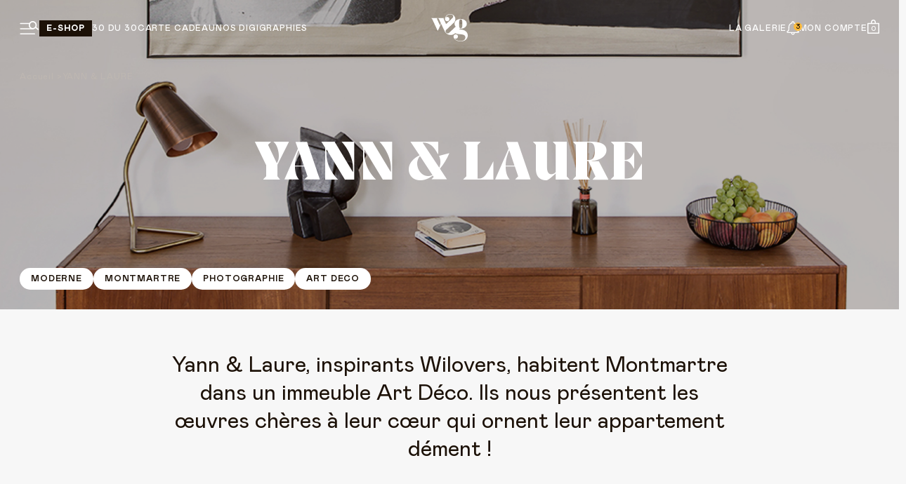

--- FILE ---
content_type: text/html; charset=UTF-8
request_url: https://www.wilo-grove.com/wilover/yann-laure/
body_size: 45471
content:

<!doctype html>
<!--[if lt IE 9]><html class="no-js no-svg ie lt-ie9 lt-ie8 lt-ie7" lang="fr-FR"> <![endif]-->
<!--[if IE 9]><html class="no-js no-svg ie ie9 lt-ie9 lt-ie8" lang="fr-FR"> <![endif]-->
<!--[if gt IE 9]><!--><html class="no-js no-svg" lang="fr-FR"> <!--<![endif]-->
<head>
    <meta charset="UTF-8" />
    <meta name="description" content="">
        <meta http-equiv="Content-Type" content="text/html; charset=UTF-8" />
    <meta http-equiv="X-UA-Compatible" content="IE=edge">
    <meta name="viewport" content="width=device-width, initial-scale=1">
    <link rel="author" href="https://www.wilo-grove.com/app/themes/wilo-and-grove-theme/humans.txt" />
    <link rel="pingback" href="https://www.wilo-grove.com/wp/xmlrpc.php" />
    <link rel="profile" href="http://gmpg.org/xfn/11">

    <link rel="apple-touch-icon" sizes="180x180" href="/apple-touch-icon.png">
    <link rel="icon" type="image/png" sizes="32x32" href="/favicon-32x32.png">
    <link rel="icon" type="image/png" sizes="16x16" href="/favicon-16x16.png">
    <link rel="manifest" href="/site.webmanifest">
    <link rel="mask-icon" href="/safari-pinned-tab.svg" color="#5bbad5">
    <meta name="msapplication-TileColor" content="#ffffff">
    <meta name="theme-color" content="#ffffff">
    <meta name='robots' content='index, follow, max-image-preview:large, max-snippet:-1, max-video-preview:-1' />
	<style>img:is([sizes="auto" i], [sizes^="auto," i]) { contain-intrinsic-size: 3000px 1500px }</style>
	
	<!-- This site is optimized with the Yoast SEO plugin v26.2 - https://yoast.com/wordpress/plugins/seo/ -->
	<title>Yann &amp; Laure - Wilo &amp; Grove</title>
<link crossorigin data-rocket-preconnect href="https://www.googletagmanager.com" rel="preconnect">
<link crossorigin data-rocket-preconnect href="https://static.axept.io" rel="preconnect">
<link crossorigin data-rocket-preconnect href="https://cdn.doofinder.com" rel="preconnect">
<link crossorigin data-rocket-preconnect href="https://connect.facebook.net" rel="preconnect">
<link crossorigin data-rocket-preconnect href="https://cdn.jsdelivr.net" rel="preconnect">
<link crossorigin data-rocket-preconnect href="https://widget.usersnap.com" rel="preconnect">
<link crossorigin data-rocket-preconnect href="https://fonts.googleapis.com" rel="preconnect">
<link crossorigin data-rocket-preconnect href="https://www.gstatic.com" rel="preconnect">
<link crossorigin data-rocket-preconnect href="https://universe-static.elfsightcdn.com" rel="preconnect">
<link crossorigin data-rocket-preconnect href="https://static.elfsight.com" rel="preconnect">
<link crossorigin data-rocket-preconnect href="https://capi-automation.s3.us-east-2.amazonaws.com" rel="preconnect"><link rel="preload" data-rocket-preload as="image" href="https://www.wilo-grove.com/app/uploads/2023/10/BAnderau-yann-et-laure.jpg" fetchpriority="high">
	<link rel="canonical" href="https://www.wilo-grove.com/wilover/yann-laure/" />
	<meta property="og:locale" content="fr_FR" />
	<meta property="og:type" content="article" />
	<meta property="og:title" content="Yann &amp; Laure - Wilo &amp; Grove" />
	<meta property="og:url" content="https://www.wilo-grove.com/wilover/yann-laure/" />
	<meta property="og:site_name" content="Wilo &amp; Grove" />
	<meta property="article:modified_time" content="2024-01-22T12:12:47+00:00" />
	<meta name="twitter:card" content="summary_large_image" />
	<script type="application/ld+json" class="yoast-schema-graph">{"@context":"https://schema.org","@graph":[{"@type":"WebPage","@id":"https://www.wilo-grove.com/wilover/yann-laure/","url":"https://www.wilo-grove.com/wilover/yann-laure/","name":"Yann & Laure - Wilo &amp; Grove","isPartOf":{"@id":"https://www.wilo-grove.com/#website"},"datePublished":"2023-10-10T13:55:58+00:00","dateModified":"2024-01-22T12:12:47+00:00","breadcrumb":{"@id":"https://www.wilo-grove.com/wilover/yann-laure/#breadcrumb"},"inLanguage":"fr-FR","potentialAction":[{"@type":"ReadAction","target":["https://www.wilo-grove.com/wilover/yann-laure/"]}]},{"@type":"BreadcrumbList","@id":"https://www.wilo-grove.com/wilover/yann-laure/#breadcrumb","itemListElement":[{"@type":"ListItem","position":1,"name":"Wilovers","item":"https://www.wilo-grove.com/wilover/"},{"@type":"ListItem","position":2,"name":"Yann &#038; Laure"}]},{"@type":"WebSite","@id":"https://www.wilo-grove.com/#website","url":"https://www.wilo-grove.com/","name":"Wilo &amp; Grove","description":"","potentialAction":[{"@type":"SearchAction","target":{"@type":"EntryPoint","urlTemplate":"https://www.wilo-grove.com/?s={search_term_string}"},"query-input":{"@type":"PropertyValueSpecification","valueRequired":true,"valueName":"search_term_string"}}],"inLanguage":"fr-FR"}]}</script>
	<!-- / Yoast SEO plugin. -->


<link rel='dns-prefetch' href='//capi-automation.s3.us-east-2.amazonaws.com' />
<link rel='dns-prefetch' href='//cdn.jsdelivr.net' />

<link rel="alternate" type="application/rss+xml" title="Wilo &amp; Grove &raquo; Flux" href="https://www.wilo-grove.com/feed/" />
<link rel="alternate" type="application/rss+xml" title="Wilo &amp; Grove &raquo; Flux des commentaires" href="https://www.wilo-grove.com/comments/feed/" />
<link rel='stylesheet' id='alma-widget-block-frontend-css' href='https://www.wilo-grove.com/app/plugins/alma-gateway-for-woocommerce//build/alma-widget-block/alma-widget-block-view.css?ver=5.16.0' type='text/css' media='all' />
<link rel='stylesheet' id='alma-widget-block-frontend-cdn-css' href='https://cdn.jsdelivr.net/npm/@alma/widgets@4.X.X/dist/widgets.min.css?ver=4.x.x' type='text/css' media='all' />
<style id='wp-emoji-styles-inline-css' type='text/css'>

	img.wp-smiley, img.emoji {
		display: inline !important;
		border: none !important;
		box-shadow: none !important;
		height: 1em !important;
		width: 1em !important;
		margin: 0 0.07em !important;
		vertical-align: -0.1em !important;
		background: none !important;
		padding: 0 !important;
	}
</style>
<link rel='stylesheet' id='wp-block-library-css' href='https://www.wilo-grove.com/wp/wp-includes/css/dist/block-library/style.min.css?ver=6.8.3' type='text/css' media='all' />
<style id='classic-theme-styles-inline-css' type='text/css'>
/*! This file is auto-generated */
.wp-block-button__link{color:#fff;background-color:#32373c;border-radius:9999px;box-shadow:none;text-decoration:none;padding:calc(.667em + 2px) calc(1.333em + 2px);font-size:1.125em}.wp-block-file__button{background:#32373c;color:#fff;text-decoration:none}
</style>
<link rel='stylesheet' id='wp-components-css' href='https://www.wilo-grove.com/wp/wp-includes/css/dist/components/style.min.css?ver=6.8.3' type='text/css' media='all' />
<link rel='stylesheet' id='wp-preferences-css' href='https://www.wilo-grove.com/wp/wp-includes/css/dist/preferences/style.min.css?ver=6.8.3' type='text/css' media='all' />
<link rel='stylesheet' id='wp-block-editor-css' href='https://www.wilo-grove.com/wp/wp-includes/css/dist/block-editor/style.min.css?ver=6.8.3' type='text/css' media='all' />
<link rel='stylesheet' id='popup-maker-block-library-style-css' href='https://www.wilo-grove.com/app/plugins/popup-maker/dist/packages/block-library-style.css?ver=dbea705cfafe089d65f1' type='text/css' media='all' />
<style id='global-styles-inline-css' type='text/css'>
:root{--wp--preset--aspect-ratio--square: 1;--wp--preset--aspect-ratio--4-3: 4/3;--wp--preset--aspect-ratio--3-4: 3/4;--wp--preset--aspect-ratio--3-2: 3/2;--wp--preset--aspect-ratio--2-3: 2/3;--wp--preset--aspect-ratio--16-9: 16/9;--wp--preset--aspect-ratio--9-16: 9/16;--wp--preset--color--black: #000000;--wp--preset--color--cyan-bluish-gray: #abb8c3;--wp--preset--color--white: #ffffff;--wp--preset--color--pale-pink: #f78da7;--wp--preset--color--vivid-red: #cf2e2e;--wp--preset--color--luminous-vivid-orange: #ff6900;--wp--preset--color--luminous-vivid-amber: #fcb900;--wp--preset--color--light-green-cyan: #7bdcb5;--wp--preset--color--vivid-green-cyan: #00d084;--wp--preset--color--pale-cyan-blue: #8ed1fc;--wp--preset--color--vivid-cyan-blue: #0693e3;--wp--preset--color--vivid-purple: #9b51e0;--wp--preset--gradient--vivid-cyan-blue-to-vivid-purple: linear-gradient(135deg,rgba(6,147,227,1) 0%,rgb(155,81,224) 100%);--wp--preset--gradient--light-green-cyan-to-vivid-green-cyan: linear-gradient(135deg,rgb(122,220,180) 0%,rgb(0,208,130) 100%);--wp--preset--gradient--luminous-vivid-amber-to-luminous-vivid-orange: linear-gradient(135deg,rgba(252,185,0,1) 0%,rgba(255,105,0,1) 100%);--wp--preset--gradient--luminous-vivid-orange-to-vivid-red: linear-gradient(135deg,rgba(255,105,0,1) 0%,rgb(207,46,46) 100%);--wp--preset--gradient--very-light-gray-to-cyan-bluish-gray: linear-gradient(135deg,rgb(238,238,238) 0%,rgb(169,184,195) 100%);--wp--preset--gradient--cool-to-warm-spectrum: linear-gradient(135deg,rgb(74,234,220) 0%,rgb(151,120,209) 20%,rgb(207,42,186) 40%,rgb(238,44,130) 60%,rgb(251,105,98) 80%,rgb(254,248,76) 100%);--wp--preset--gradient--blush-light-purple: linear-gradient(135deg,rgb(255,206,236) 0%,rgb(152,150,240) 100%);--wp--preset--gradient--blush-bordeaux: linear-gradient(135deg,rgb(254,205,165) 0%,rgb(254,45,45) 50%,rgb(107,0,62) 100%);--wp--preset--gradient--luminous-dusk: linear-gradient(135deg,rgb(255,203,112) 0%,rgb(199,81,192) 50%,rgb(65,88,208) 100%);--wp--preset--gradient--pale-ocean: linear-gradient(135deg,rgb(255,245,203) 0%,rgb(182,227,212) 50%,rgb(51,167,181) 100%);--wp--preset--gradient--electric-grass: linear-gradient(135deg,rgb(202,248,128) 0%,rgb(113,206,126) 100%);--wp--preset--gradient--midnight: linear-gradient(135deg,rgb(2,3,129) 0%,rgb(40,116,252) 100%);--wp--preset--font-size--small: 13px;--wp--preset--font-size--medium: 20px;--wp--preset--font-size--large: 36px;--wp--preset--font-size--x-large: 42px;--wp--preset--spacing--20: 0.44rem;--wp--preset--spacing--30: 0.67rem;--wp--preset--spacing--40: 1rem;--wp--preset--spacing--50: 1.5rem;--wp--preset--spacing--60: 2.25rem;--wp--preset--spacing--70: 3.38rem;--wp--preset--spacing--80: 5.06rem;--wp--preset--shadow--natural: 6px 6px 9px rgba(0, 0, 0, 0.2);--wp--preset--shadow--deep: 12px 12px 50px rgba(0, 0, 0, 0.4);--wp--preset--shadow--sharp: 6px 6px 0px rgba(0, 0, 0, 0.2);--wp--preset--shadow--outlined: 6px 6px 0px -3px rgba(255, 255, 255, 1), 6px 6px rgba(0, 0, 0, 1);--wp--preset--shadow--crisp: 6px 6px 0px rgba(0, 0, 0, 1);}:where(.is-layout-flex){gap: 0.5em;}:where(.is-layout-grid){gap: 0.5em;}body .is-layout-flex{display: flex;}.is-layout-flex{flex-wrap: wrap;align-items: center;}.is-layout-flex > :is(*, div){margin: 0;}body .is-layout-grid{display: grid;}.is-layout-grid > :is(*, div){margin: 0;}:where(.wp-block-columns.is-layout-flex){gap: 2em;}:where(.wp-block-columns.is-layout-grid){gap: 2em;}:where(.wp-block-post-template.is-layout-flex){gap: 1.25em;}:where(.wp-block-post-template.is-layout-grid){gap: 1.25em;}.has-black-color{color: var(--wp--preset--color--black) !important;}.has-cyan-bluish-gray-color{color: var(--wp--preset--color--cyan-bluish-gray) !important;}.has-white-color{color: var(--wp--preset--color--white) !important;}.has-pale-pink-color{color: var(--wp--preset--color--pale-pink) !important;}.has-vivid-red-color{color: var(--wp--preset--color--vivid-red) !important;}.has-luminous-vivid-orange-color{color: var(--wp--preset--color--luminous-vivid-orange) !important;}.has-luminous-vivid-amber-color{color: var(--wp--preset--color--luminous-vivid-amber) !important;}.has-light-green-cyan-color{color: var(--wp--preset--color--light-green-cyan) !important;}.has-vivid-green-cyan-color{color: var(--wp--preset--color--vivid-green-cyan) !important;}.has-pale-cyan-blue-color{color: var(--wp--preset--color--pale-cyan-blue) !important;}.has-vivid-cyan-blue-color{color: var(--wp--preset--color--vivid-cyan-blue) !important;}.has-vivid-purple-color{color: var(--wp--preset--color--vivid-purple) !important;}.has-black-background-color{background-color: var(--wp--preset--color--black) !important;}.has-cyan-bluish-gray-background-color{background-color: var(--wp--preset--color--cyan-bluish-gray) !important;}.has-white-background-color{background-color: var(--wp--preset--color--white) !important;}.has-pale-pink-background-color{background-color: var(--wp--preset--color--pale-pink) !important;}.has-vivid-red-background-color{background-color: var(--wp--preset--color--vivid-red) !important;}.has-luminous-vivid-orange-background-color{background-color: var(--wp--preset--color--luminous-vivid-orange) !important;}.has-luminous-vivid-amber-background-color{background-color: var(--wp--preset--color--luminous-vivid-amber) !important;}.has-light-green-cyan-background-color{background-color: var(--wp--preset--color--light-green-cyan) !important;}.has-vivid-green-cyan-background-color{background-color: var(--wp--preset--color--vivid-green-cyan) !important;}.has-pale-cyan-blue-background-color{background-color: var(--wp--preset--color--pale-cyan-blue) !important;}.has-vivid-cyan-blue-background-color{background-color: var(--wp--preset--color--vivid-cyan-blue) !important;}.has-vivid-purple-background-color{background-color: var(--wp--preset--color--vivid-purple) !important;}.has-black-border-color{border-color: var(--wp--preset--color--black) !important;}.has-cyan-bluish-gray-border-color{border-color: var(--wp--preset--color--cyan-bluish-gray) !important;}.has-white-border-color{border-color: var(--wp--preset--color--white) !important;}.has-pale-pink-border-color{border-color: var(--wp--preset--color--pale-pink) !important;}.has-vivid-red-border-color{border-color: var(--wp--preset--color--vivid-red) !important;}.has-luminous-vivid-orange-border-color{border-color: var(--wp--preset--color--luminous-vivid-orange) !important;}.has-luminous-vivid-amber-border-color{border-color: var(--wp--preset--color--luminous-vivid-amber) !important;}.has-light-green-cyan-border-color{border-color: var(--wp--preset--color--light-green-cyan) !important;}.has-vivid-green-cyan-border-color{border-color: var(--wp--preset--color--vivid-green-cyan) !important;}.has-pale-cyan-blue-border-color{border-color: var(--wp--preset--color--pale-cyan-blue) !important;}.has-vivid-cyan-blue-border-color{border-color: var(--wp--preset--color--vivid-cyan-blue) !important;}.has-vivid-purple-border-color{border-color: var(--wp--preset--color--vivid-purple) !important;}.has-vivid-cyan-blue-to-vivid-purple-gradient-background{background: var(--wp--preset--gradient--vivid-cyan-blue-to-vivid-purple) !important;}.has-light-green-cyan-to-vivid-green-cyan-gradient-background{background: var(--wp--preset--gradient--light-green-cyan-to-vivid-green-cyan) !important;}.has-luminous-vivid-amber-to-luminous-vivid-orange-gradient-background{background: var(--wp--preset--gradient--luminous-vivid-amber-to-luminous-vivid-orange) !important;}.has-luminous-vivid-orange-to-vivid-red-gradient-background{background: var(--wp--preset--gradient--luminous-vivid-orange-to-vivid-red) !important;}.has-very-light-gray-to-cyan-bluish-gray-gradient-background{background: var(--wp--preset--gradient--very-light-gray-to-cyan-bluish-gray) !important;}.has-cool-to-warm-spectrum-gradient-background{background: var(--wp--preset--gradient--cool-to-warm-spectrum) !important;}.has-blush-light-purple-gradient-background{background: var(--wp--preset--gradient--blush-light-purple) !important;}.has-blush-bordeaux-gradient-background{background: var(--wp--preset--gradient--blush-bordeaux) !important;}.has-luminous-dusk-gradient-background{background: var(--wp--preset--gradient--luminous-dusk) !important;}.has-pale-ocean-gradient-background{background: var(--wp--preset--gradient--pale-ocean) !important;}.has-electric-grass-gradient-background{background: var(--wp--preset--gradient--electric-grass) !important;}.has-midnight-gradient-background{background: var(--wp--preset--gradient--midnight) !important;}.has-small-font-size{font-size: var(--wp--preset--font-size--small) !important;}.has-medium-font-size{font-size: var(--wp--preset--font-size--medium) !important;}.has-large-font-size{font-size: var(--wp--preset--font-size--large) !important;}.has-x-large-font-size{font-size: var(--wp--preset--font-size--x-large) !important;}
:where(.wp-block-post-template.is-layout-flex){gap: 1.25em;}:where(.wp-block-post-template.is-layout-grid){gap: 1.25em;}
:where(.wp-block-columns.is-layout-flex){gap: 2em;}:where(.wp-block-columns.is-layout-grid){gap: 2em;}
:root :where(.wp-block-pullquote){font-size: 1.5em;line-height: 1.6;}
</style>
<link rel='stylesheet' id='woocommerce-layout-css' href='https://www.wilo-grove.com/app/plugins/woocommerce/assets/css/woocommerce-layout.css?ver=10.3.5' type='text/css' media='all' />
<link rel='stylesheet' id='woocommerce-smallscreen-css' href='https://www.wilo-grove.com/app/plugins/woocommerce/assets/css/woocommerce-smallscreen.css?ver=10.3.5' type='text/css' media='only screen and (max-width: 768px)' />
<style id='woocommerce-inline-inline-css' type='text/css'>
.woocommerce form .form-row .required { visibility: visible; }
</style>
<link rel='stylesheet' id='bookly-ladda.min.css-css' href='https://www.wilo-grove.com/app/plugins/bookly-responsive-appointment-booking-tool/frontend/resources/css/ladda.min.css?ver=25.7' type='text/css' media='all' />
<link rel='stylesheet' id='bookly-tailwind.css-css' href='https://www.wilo-grove.com/app/plugins/bookly-responsive-appointment-booking-tool/backend/resources/tailwind/tailwind.css?ver=25.7' type='text/css' media='all' />
<link rel='stylesheet' id='bookly-modern-booking-form-calendar.css-css' href='https://www.wilo-grove.com/app/plugins/bookly-responsive-appointment-booking-tool/frontend/resources/css/modern-booking-form-calendar.css?ver=25.7' type='text/css' media='all' />
<link rel='stylesheet' id='bookly-bootstrap-icons.min.css-css' href='https://www.wilo-grove.com/app/plugins/bookly-responsive-appointment-booking-tool/frontend/resources/css/bootstrap-icons.min.css?ver=25.7' type='text/css' media='all' />
<link rel='stylesheet' id='bookly-intlTelInput.css-css' href='https://www.wilo-grove.com/app/plugins/bookly-responsive-appointment-booking-tool/frontend/resources/css/intlTelInput.css?ver=25.7' type='text/css' media='all' />
<link rel='stylesheet' id='bookly-bookly-main.css-css' href='https://www.wilo-grove.com/app/plugins/bookly-responsive-appointment-booking-tool/frontend/resources/css/bookly-main.css?ver=25.7' type='text/css' media='all' />
<link rel='stylesheet' id='wpcss-feather-css' href='https://www.wilo-grove.com/app/plugins/wpc-share-cart/assets/libs/feather/feather.css?ver=6.8.3' type='text/css' media='all' />
<link rel='stylesheet' id='wpcss-frontend-css' href='https://www.wilo-grove.com/app/plugins/wpc-share-cart/assets/css/frontend.css?ver=2.2.2' type='text/css' media='all' />
<link rel='stylesheet' id='brands-styles-css' href='https://www.wilo-grove.com/app/plugins/woocommerce/assets/css/brands.css?ver=10.3.5' type='text/css' media='all' />
<link rel='stylesheet' id='theme-css-vendors-css' href='https://www.wilo-grove.com/app/themes/wilo-and-grove-theme/dist/vendors.css?ver=6.8.3' type='text/css' media='all' />
<link rel='stylesheet' id='theme-css-app-css' href='https://www.wilo-grove.com/app/themes/wilo-and-grove-theme/dist/css/app.css?ver=6.8.3' type='text/css' media='all' />
<script type="text/javascript" src="https://www.wilo-grove.com/wp/wp-includes/js/jquery/jquery.min.js?ver=3.7.1" id="jquery-core-js"></script>
<script type="text/javascript" src="https://www.wilo-grove.com/wp/wp-includes/js/jquery/jquery-migrate.min.js?ver=3.4.1" id="jquery-migrate-js"></script>
<script type="text/javascript" src="https://www.wilo-grove.com/app/plugins/woocommerce/assets/js/jquery-blockui/jquery.blockUI.min.js?ver=2.7.0-wc.10.3.5" id="wc-jquery-blockui-js" defer="defer" data-wp-strategy="defer"></script>
<script type="text/javascript" id="wc-add-to-cart-js-extra">
/* <![CDATA[ */
var wc_add_to_cart_params = {"ajax_url":"\/wp\/wp-admin\/admin-ajax.php","wc_ajax_url":"\/?wc-ajax=%%endpoint%%","i18n_view_cart":"Voir le panier","cart_url":"https:\/\/www.wilo-grove.com\/cart\/","is_cart":"","cart_redirect_after_add":"no"};
/* ]]> */
</script>
<script type="text/javascript" src="https://www.wilo-grove.com/app/plugins/woocommerce/assets/js/frontend/add-to-cart.min.js?ver=10.3.5" id="wc-add-to-cart-js" defer="defer" data-wp-strategy="defer"></script>
<script type="text/javascript" src="https://www.wilo-grove.com/app/plugins/woocommerce/assets/js/js-cookie/js.cookie.min.js?ver=2.1.4-wc.10.3.5" id="wc-js-cookie-js" defer="defer" data-wp-strategy="defer"></script>
<script type="text/javascript" id="woocommerce-js-extra">
/* <![CDATA[ */
var woocommerce_params = {"ajax_url":"\/wp\/wp-admin\/admin-ajax.php","wc_ajax_url":"\/?wc-ajax=%%endpoint%%","i18n_password_show":"Show password","i18n_password_hide":"Hide password"};
/* ]]> */
</script>
<script type="text/javascript" src="https://www.wilo-grove.com/app/plugins/woocommerce/assets/js/frontend/woocommerce.min.js?ver=10.3.5" id="woocommerce-js" defer="defer" data-wp-strategy="defer"></script>
<script type="text/javascript" src="https://www.wilo-grove.com/app/plugins/bookly-responsive-appointment-booking-tool/frontend/resources/js/spin.min.js?ver=25.7" id="bookly-spin.min.js-js"></script>
<script type="text/javascript" id="bookly-globals-js-extra">
/* <![CDATA[ */
var BooklyL10nGlobal = {"csrf_token":"800c0236c3","ajax_url_backend":"https:\/\/www.wilo-grove.com\/wp\/wp-admin\/admin-ajax.php","ajax_url_frontend":"https:\/\/www.wilo-grove.com\/wp\/wp-admin\/admin-ajax.php","mjsTimeFormat":"HH:mm","datePicker":{"format":"DD\/MM\/YYYY","monthNames":["janvier","f\u00e9vrier","mars","avril","mai","juin","juillet","ao\u00fbt","septembre","octobre","novembre","d\u00e9cembre"],"daysOfWeek":["dim","lun","mar","mer","jeu","ven","sam"],"firstDay":1,"monthNamesShort":["Jan","F\u00e9v","Mar","Avr","Mai","Juin","Juil","Ao\u00fbt","Sep","Oct","Nov","D\u00e9c"],"dayNames":["dimanche","lundi","mardi","mercredi","jeudi","vendredi","samedi"],"dayNamesShort":["dim","lun","mar","mer","jeu","ven","sam"],"meridiem":{"am":" ","pm":" ","AM":" ","PM":" "}},"dateRange":{"format":"DD\/MM\/YYYY","applyLabel":"Appliquer","cancelLabel":"Annuler","fromLabel":"De","toLabel":"A","customRangeLabel":"D\u00e9finir p\u00e9riode","tomorrow":"Demain","today":"Aujourd'hui","anyTime":"Toutes les dates","yesterday":"Hier","last_7":"7 derniers jours","last_30":"30 derniers jours","next_7":"Les 7 prochains jours","next_30":"Les 30 prochains jours","thisMonth":"Mois en cours","nextMonth":"Mois suivant","lastMonth":"Mois dernier","firstDay":1},"l10n":{"apply":"Appliquer","cancel":"Annuler","areYouSure":"\u00cates-vous s\u00fbr ?"},"addons":[],"cloud_products":"","data":{}};
/* ]]> */
</script>
<script type="text/javascript" src="https://www.wilo-grove.com/app/plugins/bookly-responsive-appointment-booking-tool/frontend/resources/js/ladda.min.js?ver=25.7" id="bookly-ladda.min.js-js"></script>
<script type="text/javascript" src="https://www.wilo-grove.com/app/plugins/bookly-responsive-appointment-booking-tool/backend/resources/js/moment.min.js?ver=25.7" id="bookly-moment.min.js-js"></script>
<script type="text/javascript" src="https://www.wilo-grove.com/app/plugins/bookly-responsive-appointment-booking-tool/frontend/resources/js/hammer.min.js?ver=25.7" id="bookly-hammer.min.js-js"></script>
<script type="text/javascript" src="https://www.wilo-grove.com/app/plugins/bookly-responsive-appointment-booking-tool/frontend/resources/js/jquery.hammer.min.js?ver=25.7" id="bookly-jquery.hammer.min.js-js"></script>
<script type="text/javascript" src="https://www.wilo-grove.com/app/plugins/bookly-responsive-appointment-booking-tool/frontend/resources/js/qrcode.js?ver=25.7" id="bookly-qrcode.js-js"></script>
<script type="text/javascript" id="bookly-bookly.min.js-js-extra">
/* <![CDATA[ */
var BooklyL10n = {"ajaxurl":"https:\/\/www.wilo-grove.com\/wp\/wp-admin\/admin-ajax.php","csrf_token":"800c0236c3","months":["janvier","f\u00e9vrier","mars","avril","mai","juin","juillet","ao\u00fbt","septembre","octobre","novembre","d\u00e9cembre"],"days":["dimanche","lundi","mardi","mercredi","jeudi","vendredi","samedi"],"daysShort":["dim","lun","mar","mer","jeu","ven","sam"],"monthsShort":["Jan","F\u00e9v","Mar","Avr","Mai","Juin","Juil","Ao\u00fbt","Sep","Oct","Nov","D\u00e9c"],"show_more":"Afficher plus","sessionHasExpired":"Votre session a expir\u00e9. Veuillez appuyer sur \"Ok\" pour rafra\u00eechir la page."};
/* ]]> */
</script>
<script type="text/javascript" src="https://www.wilo-grove.com/app/plugins/bookly-responsive-appointment-booking-tool/frontend/resources/js/bookly.min.js?ver=25.7" id="bookly-bookly.min.js-js"></script>
<script type="text/javascript" src="https://www.wilo-grove.com/app/plugins/bookly-responsive-appointment-booking-tool/frontend/resources/js/intlTelInput.min.js?ver=25.7" id="bookly-intlTelInput.min.js-js"></script>
<script type="text/javascript" id="pw-gift-cards-js-extra">
/* <![CDATA[ */
var pwgc = {"ajaxurl":"\/wp\/wp-admin\/admin-ajax.php","denomination_attribute_slug":"gift-card-amount","other_amount_prompt":"Autre montant","reload_key":"pw_gift_card_reload_number","decimal_places":"2","decimal_separator":".","thousand_separator":",","max_message_characters":"500","balance_check_icon":"<i class=\"fas fa-cog fa-spin fa-3x\"><\/i>","allow_multiple_recipients":"yes","pikaday":{"format":"YYYY-MM-DD","firstDay":0},"i18n":{"custom_amount_required_error":"Champs obligatoires","debit_amount_prompt":"Montant \u00e0 d\u00e9biter ?","debit_note_prompt":"Remarque","min_amount_error":"Le montant minimum est &euro;","max_amount_error":"Le montant maximum est de &euro;","invalid_recipient_error":"Le champ \"Pour\" ne doit contenir que des adresses e-mail. Les destinataires suivants ne ressemblent pas \u00e0 des adresses e-mail valides:","previousMonth":"","nextMonth":"","jan":"Janvier","feb":"F\u00e9vrier","mar":"Mars","apr":"Avril","may":"Mai","jun":"Juin","jul":"Juillet","aug":"Ao\u00fbt","sep":"Septembre","oct":"Octobre","nov":"Novembre","dec":"D\u00e9cembre","sun":"Dim","mon":"Lun","tue":"Mar","wed":"Mer","thu":"Jeu","fri":"Ven","sat":"Sam","sunday":"Dimanche","monday":"Lundi","tuesday":"Mardi","wednesday":"Mercredi","thursday":"Jeudi","friday":"Vendredi","saturday":"Samedi"},"nonces":{"check_balance":"d971ee08ee","debit_balance":"b62d969565","apply_gift_card":"7569111356","remove_card":"180b6bd97a"},"preview_email_url":"https:\/\/www.wilo-grove.com?pwgc=1769314766","preview_email_pdf":"","preview_padding":"32","example_gift_card_number":"1234-WXYZ-5678-ABCD","auto_focus_other_amount":"1"};
/* ]]> */
</script>
<script src="https://www.wilo-grove.com/app/plugins/pw-gift-cards/assets/js/pw-gift-cards.js?ver=3.43" defer="defer" type="text/javascript"></script>
<link rel="https://api.w.org/" href="https://www.wilo-grove.com/wp-json/" /><link rel="alternate" title="JSON" type="application/json" href="https://www.wilo-grove.com/wp-json/wp/v2/wilover/60214" /><link rel="EditURI" type="application/rsd+xml" title="RSD" href="https://www.wilo-grove.com/wp/xmlrpc.php?rsd" />
<meta name="generator" content="WordPress 6.8.3" />
<meta name="generator" content="WooCommerce 10.3.5" />
<link rel='shortlink' href='https://www.wilo-grove.com/?p=60214' />
<link rel="alternate" title="oEmbed (JSON)" type="application/json+oembed" href="https://www.wilo-grove.com/wp-json/oembed/1.0/embed?url=https%3A%2F%2Fwww.wilo-grove.com%2Fwilover%2Fyann-laure%2F" />
<link rel="alternate" title="oEmbed (XML)" type="text/xml+oembed" href="https://www.wilo-grove.com/wp-json/oembed/1.0/embed?url=https%3A%2F%2Fwww.wilo-grove.com%2Fwilover%2Fyann-laure%2F&#038;format=xml" />
    <div  class="product-popups">
        <div class="popup popup-success" id="popup-appointment">
            <!--
Plugin Name: Bookly - Responsive WordPress Appointment Booking and Scheduling Plugin
Plugin URI: https://www.booking-wp-plugin.com/?utm_source=bookly_admin&utm_medium=plugins_page&utm_campaign=plugins_page
Version: 25.7-->
<style type="text/css">
    :root {
        --bookly-main-color: #e0ac33 !important;
        --bookly-color: #e0ac33 !important;
    }

        [bookly-form hide="categories"]    </style><div class="bookly-css-root">
    <div id="bookly-form-697599ceb5d1d" class="bookly-form" data-form_id="697599ceb5d1d" aria-live="polite">
        <div style="text-align: center"><img src="https://www.wilo-grove.com/wp/wp-includes/js/tinymce/skins/lightgray/img/loader.gif" alt="Chargement..."/></div>
    </div>
</div>
<script type="text/javascript">
    (function (win, fn) {
        var done = false, top = true,
            doc = win.document,
            root = doc.documentElement,
            modern = doc.addEventListener,
            add = modern ? 'addEventListener' : 'attachEvent',
            rem = modern ? 'removeEventListener' : 'detachEvent',
            pre = modern ? '' : 'on',
            init = function (e) {
                if (e.type == 'readystatechange') if (doc.readyState != 'complete') return;
                (e.type == 'load' ? win : doc)[rem](pre + e.type, init, false);
                if (!done) {
                    done = true;
                    fn.call(win, e.type || e);
                }
            },
            poll = function () {
                try {
                    root.doScroll('left');
                } catch (e) {
                    setTimeout(poll, 50);
                    return;
                }
                init('poll');
            };
        if (doc.readyState == 'complete') fn.call(win, 'lazy');
        else {
            if (!modern) if (root.doScroll) {
                try {
                    top = !win.frameElement;
                } catch (e) {
                }
                if (top) poll();
            }
            doc[add](pre + 'DOMContentLoaded', init, false);
            doc[add](pre + 'readystatechange', init, false);
            win[add](pre + 'load', init, false);
        }
    })(window, function () {
        window.bookly( {"form_id":"697599ceb5d1d","status":{"booking":"new"},"skip_steps":{"service_part1":0,"service_part2":0,"extras":1,"time":0,"repeat":1,"cart":1},"errors":{"session_error":"Erreur Session.","form_id_error":"ID Formulaire d'erreur.","cart_item_not_available":"Le cr\u00e9neau horaire s\u00e9lectionn\u00e9 n'est plus disponible. Merci d'en choisir un autre.","pay_locally_not_available":"Le paiement local n'est pas disponible.","invalid_gateway":"Portail invalide.","payment_error":"Erreur","incorrect_username_password":"Identifiant ou mot de passe incorrect."},"form_attributes":{"hide_categories":true,"hide_services":false,"hide_staff_members":true,"show_number_of_persons":false,"hide_service_duration":true,"hide_locations":true,"hide_quantity":true,"hide_date":true,"hide_week_days":false,"hide_time_range":false},"use_client_time_zone":0,"defaults":{"service_id":0,"staff_id":0,"location_id":0,"category_id":0},"datepicker_mode":"text-accent"} );
    });
</script>            <div  class="popup-reserve__close_btn">
            <span data-fancybox-close="data-fancybox-close">X</span>
            </div>
        </div>
    </div>
            <script>
            window['wagt_ajax_url'] = 'https://www.wilo-grove.com/wp/wp-admin/admin-ajax.php';
                        window['sorting'] = 'most_recent';
                        </script>
        	<noscript><style>.woocommerce-product-gallery{ opacity: 1 !important; }</style></noscript>
				<script  type="text/javascript">
				!function(f,b,e,v,n,t,s){if(f.fbq)return;n=f.fbq=function(){n.callMethod?
					n.callMethod.apply(n,arguments):n.queue.push(arguments)};if(!f._fbq)f._fbq=n;
					n.push=n;n.loaded=!0;n.version='2.0';n.queue=[];t=b.createElement(e);t.async=!0;
					t.src=v;s=b.getElementsByTagName(e)[0];s.parentNode.insertBefore(t,s)}(window,
					document,'script','https://connect.facebook.net/en_US/fbevents.js');
			</script>
			<!-- WooCommerce Facebook Integration Begin -->
			<script  type="text/javascript">

				fbq('init', '388729755022974', {}, {
    "agent": "woocommerce_2-10.3.5-3.5.14"
});

				document.addEventListener( 'DOMContentLoaded', function() {
					// Insert placeholder for events injected when a product is added to the cart through AJAX.
					document.body.insertAdjacentHTML( 'beforeend', '<div class=\"wc-facebook-pixel-event-placeholder\"></div>' );
				}, false );

			</script>
			<!-- WooCommerce Facebook Integration End -->
			
    <!-- Google Tag Manager -->
    <script>(function(w,d,s,l,i){w[l]=w[l]||[];w[l].push({'gtm.start':new Date().getTime(),event:'gtm.js'});var f=d.getElementsByTagName(s)[0],j=d.createElement(s),dl=l!='dataLayer'?'&l='+l:'';j.async=true;j.src='https://www.googletagmanager.com/gtm.js?id='+i+dl;f.parentNode.insertBefore(j,f);})(window,document,'script','dataLayer','GTM-T6TRRH5T');</script>
    <!-- End Google Tag Manager -->
<style id="rocket-lazyrender-inline-css">[data-wpr-lazyrender] {content-visibility: auto;}</style><meta name="generator" content="WP Rocket 3.20.0.3" data-wpr-features="wpr_preconnect_external_domains wpr_automatic_lazy_rendering wpr_oci wpr_preload_links" /></head>

<body class="wp-singular wilover-template-default single single-wilover postid-60214 wp-theme-wilo-and-grove-theme theme-wilo-and-grove-theme woocommerce-no-js wagt-user-not-login" data-template="base.twig">
	<!-- Google Tag Manager (noscript) -->
	<noscript><iframe src="https://www.googletagmanager.com/ns.html?id=GTM-T6TRRH5T"height="0" width="0" style="display:none;visibility:hidden"></iframe></noscript>
	<!-- End Google Tag Manager (noscript) -->

	<a class="skip-link screen-reader-text" href="#content">Aller au contenu</a>
	<header  class="header">
		<div  class="container container_full header__container">
			<div  class="header__col">
				<button class="header__burger-button js-burger-toggle" type="button">
					<svg class="header__burger-icon" viewBox="0 0 25 17" fill="currentColor">
						<path fill-rule="evenodd" clip-rule="evenodd" d="M0.357178 3.00003C0.357178 2.64499 0.644995 2.35718 1.00003 2.35718H12C12.3551 2.35718 12.6429 2.64499 12.6429 3.00003C12.6429 3.35508 12.3551 3.64289 12 3.64289H1.00003C0.644995 3.64289 0.357178 3.35508 0.357178 3.00003Z" fill="currentColor"/>
						<path fill-rule="evenodd" clip-rule="evenodd" d="M0.357178 9.28568C0.357178 8.93064 0.644995 8.64282 1.00003 8.64282H17C17.3551 8.64282 17.6429 8.93064 17.6429 9.28568C17.6429 9.64072 17.3551 9.92854 17 9.92854H1.00003C0.644995 9.92854 0.357178 9.64072 0.357178 9.28568Z" fill="currentColor"/>
						<path fill-rule="evenodd" clip-rule="evenodd" d="M0.357178 15.5716C0.357178 15.2165 0.644995 14.9287 1.00003 14.9287H19C19.3551 14.9287 19.6429 15.2165 19.6429 15.5716C19.6429 15.9266 19.3551 16.2144 19 16.2144H1.00003C0.644995 16.2144 0.357178 15.9266 0.357178 15.5716Z" fill="currentColor"/>
						<path fill-rule="evenodd" clip-rule="evenodd" d="M21.1312 7.31283C21.5003 6.6212 21.709 5.83447 21.709 5C21.709 2.23858 19.4236 0 16.6045 0C13.7853 0 11.5 2.23858 11.5 5C11.5 7.76142 13.7853 10 16.6045 10C18.0189 10 19.2989 9.43652 20.2234 8.52623L23.2525 11.0694L24.2491 9.93056L21.1312 7.31283ZM16.6045 8.5C18.5779 8.5 20.1776 6.933 20.1776 5C20.1776 3.067 18.5779 1.5 16.6045 1.5C14.6311 1.5 13.0313 3.067 13.0313 5C13.0313 6.933 14.6311 8.5 16.6045 8.5Z" fill="currentColor"/>
						</svg>
				</button>
				<div class="header__links hide-sm">
					
					<a class="header__link  is-active" href=" https://www.wilo-grove.com/shop/?page=0&limit=44&sorting=most_recent&action=wagt_get_woo_products ">E-Shop</a>
					
					<a class="header__link  " href=" /ambiance/30-du-30/?page=0&limit=20&sorting=price_low_to_high&category=203&action=wagt_get_woo_products ">30 DU 30</a>
					
					<a class="header__link  " href=" https://www.wilo-grove.com/product/carte-cadeau/ ">Carte Cadeau</a>
					
					<a class="header__link  " href=" https://www.wilo-grove.com/nos-digigraphies/ ">Nos digigraphies</a>
									</div>
			</div>

			<div  class="header__col">
				<div class="header__links">
					<a class="header__link hide-sm" href="/notre-galerie">LA GALERIE</a>
					<div class="header__notifications hide-sm">
						<button class="header__notifications-button  js-dropdown-toggle js-notification-dropdown-toggle" type="button">
							<svg class="header__notifications-button-icon" viewBox="0 0 20 23" fill="currentColor"
								xmlns="http://www.w3.org/2000/svg">
								<path fill-rule="evenodd" clip-rule="evenodd"
									d="M10.0002 0.10083C8.55219 0.10083 7.58719 1.37137 7.6548 2.68082C4.9998 3.55389 2.85073 6.07059 2.85073 10.0093C2.85073 10.8348 2.83106 12.3915 2.65487 13.7307C2.56578 14.4079 2.44307 14.9755 2.28836 15.3551C2.22289 15.5157 2.16517 15.6084 2.12733 15.6557C1.55503 15.677 1.07484 15.9114 0.740627 16.2905C0.402434 16.6742 0.25 17.1636 0.25 17.6275C0.25 18.0914 0.402434 18.5808 0.740627 18.9645C1.0914 19.3624 1.60297 19.6008 2.21306 19.6008L7.25928 19.6007C7.12401 21.1209 8.30945 22.6008 10.0002 22.6008C11.6912 22.6008 12.8761 21.1207 12.7407 19.6006L17.7869 19.6005C18.397 19.6005 18.9086 19.362 19.2594 18.9641C19.5976 18.5804 19.75 18.0911 19.75 17.6271C19.75 17.1632 19.5976 16.6738 19.2594 16.2901C18.9252 15.911 18.4451 15.6767 17.8729 15.6554C17.835 15.6079 17.7773 15.5152 17.7118 15.3545C17.5571 14.9747 17.4344 14.4069 17.3453 13.7296C17.169 12.3901 17.1493 10.8335 17.1493 10.0089C17.1493 6.06997 15.0006 3.55315 12.3452 2.68035C12.4127 1.3714 11.4481 0.10083 10.0002 0.10083ZM9.22689 2.93025C8.94611 2.25875 9.44219 1.60083 10.0002 1.60083C10.558 1.60083 11.0539 2.25893 10.7732 2.92971L10.4232 3.76607L11.3103 3.95308C13.5748 4.43044 15.6493 6.40554 15.6493 10.0089C15.6493 10.8406 15.6681 12.4813 15.8581 13.9253C15.9521 14.6396 16.0944 15.36 16.3227 15.9204C16.4365 16.1997 16.5906 16.4879 16.8101 16.7164C17.041 16.9568 17.3698 17.1538 17.7869 17.1538C17.9856 17.1538 18.0805 17.2212 18.1341 17.282C18.2003 17.3571 18.25 17.4794 18.25 17.6271C18.25 17.7748 18.2003 17.8972 18.1341 17.9722C18.0805 18.033 17.9856 18.1005 17.7869 18.1005L2.21306 18.1008C2.01445 18.1008 1.91948 18.0334 1.8659 17.9726C1.79974 17.8976 1.75 17.7752 1.75 17.6275C1.75 17.4798 1.79974 17.3574 1.8659 17.2824C1.91948 17.2216 2.01445 17.1542 2.21306 17.1542C2.63003 17.1542 2.95889 16.9574 3.18987 16.717C3.40939 16.4885 3.56364 16.2004 3.67743 15.9212C3.9058 15.3608 4.04809 14.6406 4.14205 13.9263C4.33199 12.4826 4.35073 10.8418 4.35073 10.0093C4.35073 6.40639 6.42546 4.43114 8.68977 3.95343L9.57651 3.76636L9.22689 2.93025ZM10.0002 21.1008C9.18277 21.1008 8.62701 20.3306 8.77519 19.6008H11.2248C11.3732 20.3307 10.8174 21.1008 10.0002 21.1008Z">
								</path>
							</svg>
							<div class="header__notifications-button-amount js-noti-read">3
							</div>
						</button>

						<div class="header-notifications header__notifications-dropdown js-dropdown">
														<a data-notification-id='' class=" header-notifications__item  header-notifications__item_new "
								href="https://www.wilo-grove.com/nos-digigraphies/"
								data-redirect="https://www.wilo-grove.com/nos-digigraphies/"
								>
								<div class="header-notifications__image-wrapper">
									<img class="header-notifications__image" src="https://www.wilo-grove.com/app/uploads/2025/11/45682a8d48e6f5e5c022a6838350d470j.jpg"
										alt="LES PETITS NOUVEAUX" />
								</div>
								<div class="header-notifications__texts">
									<span class="header-notifications__name">Nos digigraphies</span>
									<span class="header-notifications__description">30 éditions limitées de 3 de nos artistes phares !</span>
								</div>
							</a>
														<a data-notification-id='' class=" header-notifications__item  header-notifications__item_new "
								href="https://www.wilo-grove.com/artist/audrey-noel/?page=0&limit=44&sorting=most_recent&action=wagt_get_woo_products&artist_id=48135"
								data-redirect="https://www.wilo-grove.com/artist/audrey-noel/?page=0&limit=44&sorting=most_recent&action=wagt_get_woo_products&artist_id=48135"
								>
								<div class="header-notifications__image-wrapper">
									<img class="header-notifications__image" src="https://www.wilo-grove.com/app/uploads/2025/12/599d94ad20ec7f3d23a28baac105758aj.jpg"
										alt="LES PETITS NOUVEAUX" />
								</div>
								<div class="header-notifications__texts">
									<span class="header-notifications__name">Nouveautés</span>
									<span class="header-notifications__description">Découvrez les nouveautés d'Audrey Noël </span>
								</div>
							</a>
														<a data-notification-id='' class=" header-notifications__item  header-notifications__item_new "
								href="https://www.wilo-grove.com/ambiance/30-du-30/?page=0&limit=44&sorting=price_low_to_high&category=203&action=wagt_get_woo_products"
								data-redirect="https://www.wilo-grove.com/ambiance/30-du-30/?page=0&limit=44&sorting=price_low_to_high&category=203&action=wagt_get_woo_products"
								>
								<div class="header-notifications__image-wrapper">
									<img class="header-notifications__image" src="https://www.wilo-grove.com/app/uploads/2024/09/Alerte-30-du-30.png"
										alt="LES PETITS NOUVEAUX" />
								</div>
								<div class="header-notifications__texts">
									<span class="header-notifications__name">Les 30 du 30 </span>
									<span class="header-notifications__description">Découvrez notre séléction de 30 petits prix</span>
								</div>
							</a>
													</div>
					</div>
					<a class="header__link hide-sm" href="https://www.wilo-grove.com/my-account/">MON COMPTE</a>
					<button class="header__cart">
						<svg class="header__cart-icon" viewBox="0 0 17 20" fill="currentColor"
							xmlns="http://www.w3.org/2000/svg">
							<path fill-rule="evenodd" clip-rule="evenodd"
								d="M5.0105 4.78995C4.98884 4.01132 5.08565 3.02197 5.44981 2.14395C5.67695 1.59628 6.02299 1.05659 6.54546 0.651693C7.07904 0.238176 7.75274 0 8.55959 0C9.36644 0 10.0401 0.238177 10.5737 0.651697C11.0962 1.0566 11.4422 1.59629 11.6693 2.14396C12.0335 3.02198 12.1303 4.01132 12.1086 4.78995H16.2273C16.654 4.78995 17 5.12695 17 5.54266V19.2283C17 19.644 16.654 19.981 16.2273 19.981H0.772727C0.345962 19.981 0 19.644 0 19.2283V5.54266C0 5.12695 0.345962 4.78995 0.772727 4.78995H5.0105ZM6.55657 4.78995C6.53437 4.15537 6.61214 3.36031 6.88274 2.70786C7.04112 2.32598 7.25047 2.02906 7.50764 1.82976C7.7537 1.63906 8.0839 1.50542 8.55959 1.50542C9.03528 1.50542 9.36547 1.63906 9.61152 1.82975C9.86868 2.02906 10.078 2.32597 10.2364 2.70784C10.507 3.3603 10.5847 4.15536 10.5625 4.78995H6.55657ZM1.54545 18.4756V6.29537H15.4545V18.4756H1.54545Z">
							</path>
						</svg>
						<div class="header__cart-amount"><span>0</span></div>
					</button>
				</div>
			</div>
		</div>
		<a href="/" class="header__logo">
			<svg class="header__logo-icon header__logo-icon_full" viewBox="0 0 124 83" fill="currentColor"
				xmlns="http://www.w3.org/2000/svg">
				<path
					d="M31.2149 15.1681H32.2565C32.3475 15.1681 32.4301 15.1681 32.4301 15.3987C32.4301 15.4398 32.4301 15.4563 32.4301 15.4646L26.9576 27.4129L21.5264 15.5222C21.5258 15.4788 21.508 15.4373 21.4768 15.4069C21.4768 15.1928 21.5595 15.1763 21.6504 15.1763H22.692V14.5176H11.7139V15.1763H12.4909C12.6332 15.1761 12.7722 15.2183 12.8901 15.2975C13.008 15.3768 13.0993 15.4895 13.1523 15.621L16.8888 23.798L15.2355 27.4129L9.80427 15.4728C9.80087 15.4537 9.80087 15.4342 9.80427 15.4151C9.80427 15.201 9.8952 15.1846 9.98613 15.1846H11.0277V14.5258H0V15.1846H0.710933C0.853429 15.1832 0.992993 15.2249 1.11111 15.3043C1.22922 15.3838 1.3203 15.4971 1.37227 15.6292L11.3749 37.4427L17.2443 24.6132L23.1219 37.4427L29.4045 23.6415L33.1163 15.6045C33.155 15.4651 33.2437 15.3445 33.3655 15.2657C33.4873 15.1868 33.6339 15.155 33.7776 15.1763H34.5051V14.5176H31.2149V15.1681Z">
				</path>
				<path
					d="M40.5893 11.2649C41.6097 11.2606 42.587 10.8549 43.3085 10.1362C44.03 9.4175 44.4372 8.44398 44.4416 7.4276C44.4361 6.80022 44.2763 6.18375 43.9761 5.63218C43.6759 5.08061 43.2446 4.61078 42.7198 4.26382C42.195 3.91687 41.5928 3.70338 40.966 3.64206C40.3392 3.58073 39.7068 3.67345 39.1243 3.91207C38.5418 4.1507 38.0269 4.52797 37.6247 5.01082C37.2226 5.49368 36.9454 6.0674 36.8175 6.68173C36.6896 7.29605 36.7148 7.93225 36.8911 8.5346C37.0673 9.13695 37.3891 9.68707 37.8283 10.1368C38.1848 10.5053 38.6143 10.7959 39.0897 10.9901C39.565 11.1844 40.0757 11.2779 40.5893 11.2649Z">
				</path>
				<path
					d="M45.4915 36.5945H45.0368C44.6235 36.5945 44.4416 36.4216 44.4416 36.0428V14.5176H43.8795C42.8159 15.3218 41.6408 15.9681 40.3909 16.4362C38.9139 16.9787 37.3889 17.3812 35.836 17.6385H35.7203V18.2643H36.1832C36.5552 18.2643 36.7288 18.429 36.7288 18.8078V36.0592C36.7288 36.438 36.5552 36.611 36.1832 36.611H35.7203V37.2615H45.4915V36.5945Z">
				</path>
				<path
					d="M58.8256 36.5945H58.3627C57.9493 36.5945 57.7592 36.4216 57.7592 36.0428V0H57.2053C56.1536 0.784238 54.9959 1.41633 53.7664 1.87749C52.292 2.41698 50.7656 2.80331 49.2115 3.03033H49.0957V3.65616H49.4843C49.8563 3.65616 50.0299 3.83732 50.0299 4.25728V36.0592C50.0299 36.438 49.8563 36.6027 49.4843 36.6027H49.0296V37.2533H58.8256V36.5945Z">
				</path>
				<path
					d="M63.8517 33.9265C64.9091 34.987 66.1681 35.8269 67.5552 36.3969C68.9347 36.9488 70.4086 37.2285 71.8952 37.2203C73.401 37.2334 74.8949 36.9537 76.2931 36.3969C79.0794 35.2401 81.2929 33.0318 82.45 30.2546C83.607 27.4773 83.6136 24.3567 82.4683 21.5746C81.8843 20.1918 81.0429 18.9317 79.9883 17.8608C78.9309 16.8003 77.6719 15.9604 76.2848 15.3904C74.887 14.8321 73.3928 14.5524 71.8869 14.567C70.4002 14.5565 68.9257 14.8363 67.5469 15.3904C66.1581 15.9573 64.8985 16.7975 63.8435 17.8608C62.7879 18.931 61.9463 20.1913 61.3635 21.5746C60.2174 24.3579 60.2174 27.4788 61.3635 30.2621C61.9379 31.6374 62.7841 32.8836 63.8517 33.9265ZM75.1109 32.5513C75.109 33.7549 74.685 34.9199 73.9123 35.8451C73.3681 36.3165 72.6656 36.5664 71.9448 36.5451H71.8869C71.1677 36.5655 70.4665 36.319 69.9195 35.8534C69.1389 34.9134 68.7146 33.7301 68.7208 32.5101C68.5968 30.9373 68.5472 29.1422 68.5885 27.1824V24.5308C68.5472 22.571 68.5885 20.7923 68.7208 19.236C68.7248 18.0328 69.1485 16.8684 69.9195 15.9422C70.1804 15.6924 70.489 15.4975 70.8269 15.3687C71.1649 15.24 71.5253 15.1802 71.8869 15.1928H71.9448C72.3064 15.1802 72.6669 15.24 73.0048 15.3687C73.3428 15.4975 73.6514 15.6924 73.9123 15.9422C74.6832 16.8684 75.1069 18.0328 75.1109 19.236C75.2349 20.7923 75.2845 22.5298 75.2432 24.5308V27.2318C75.2928 29.1834 75.2432 30.9785 75.1109 32.5513Z">
				</path>
				<path
					d="M76.3261 45.4878C75.2736 44.4215 74.0133 43.5808 72.6227 43.0175C71.226 42.4554 69.731 42.1755 68.2248 42.194C66.7349 42.1786 65.2568 42.4585 63.8765 43.0175C62.487 43.5829 61.2271 44.4233 60.1731 45.4878C59.1352 46.5731 58.3133 47.8444 57.7509 49.2346C56.6048 52.0179 56.6048 55.1388 57.7509 57.9221C58.32 59.3055 59.1635 60.5602 60.2309 61.6112C61.286 62.6633 62.5403 63.4962 63.921 64.0616C65.3018 64.627 66.7815 64.9137 68.2744 64.905C69.7681 64.9072 71.248 64.6191 72.6309 64.0568C75.4143 62.8968 77.6245 60.6877 78.7797 57.9112C79.9349 55.1347 79.9414 52.0159 78.7979 49.2346C78.2206 47.8405 77.3817 46.5688 76.3261 45.4878ZM65.0504 46.896C65.0574 45.6919 65.484 44.5276 66.2573 43.6021C66.5166 43.3501 66.8249 43.1535 67.1632 43.0247C67.5016 42.8958 67.8629 42.8373 68.2248 42.8528H68.2827C68.6433 42.8375 69.0033 42.8961 69.3403 43.0249C69.6773 43.1538 69.9842 43.3503 70.2419 43.6021C71.0139 44.5283 71.4404 45.6921 71.4488 46.896C71.5728 48.4441 71.6141 50.1898 71.5811 52.1908V54.8835C71.5811 56.8433 71.5811 58.6302 71.4488 60.203C71.4489 61.4194 71.0252 62.5981 70.2501 63.5381C69.7026 64.0093 68.9977 64.259 68.2744 64.238H68.2248C67.5054 64.2592 66.804 64.0126 66.2573 63.5463C65.4775 62.6053 65.0507 61.4233 65.0504 60.203C64.9264 58.6302 64.8851 56.8433 64.9181 54.8835V52.1826C64.8851 50.2227 64.9264 48.4111 65.0504 46.896Z">
				</path>
				<path
					d="M92.752 33.9265C93.7833 34.9688 95.0035 35.807 96.348 36.3969C99.0902 37.5338 102.167 37.5722 104.937 36.5039C106.177 36.0091 107.323 35.3073 108.326 34.4288L110.294 36.2898C110.434 36.4298 110.393 36.4874 110.377 36.5204C110.36 36.5533 110.294 36.6357 110.129 36.6357H109.194V37.2862H122.884V36.6357H122.157C122.056 36.6374 121.956 36.6177 121.863 36.578C121.77 36.5382 121.687 36.4793 121.619 36.4051L113.964 29.0187L121.644 21.6076C121.714 21.5368 121.798 21.4807 121.89 21.4425C121.982 21.4044 122.081 21.3849 122.181 21.3852H122.909V20.7347H109.194V21.3852H110.129C110.335 21.3852 110.352 21.4593 110.36 21.4923C110.375 21.5328 110.376 21.5768 110.364 21.6181C110.352 21.6595 110.328 21.6961 110.294 21.7228L98.1088 33.4077C97.7904 33.719 97.4178 33.9701 97.0093 34.1488C96.5724 34.3381 96.1011 34.4358 95.6247 34.4358C95.1482 34.4358 94.6769 34.3381 94.24 34.1488C93.7987 33.9488 93.398 33.6696 93.0579 33.3254L92.8512 33.1195C92.2561 32.489 91.9275 31.6545 91.9336 30.7891C91.9328 30.3006 92.0371 29.8177 92.2395 29.3728C92.4427 28.9345 92.7226 28.5358 93.0661 28.1952L106.293 15.5222C107.16 14.6944 107.854 13.7036 108.335 12.6072C108.839 11.4829 109.098 10.2648 109.095 9.03334C109.101 7.82878 108.862 6.63551 108.393 5.52541C107.482 3.3563 105.751 1.63161 103.573 0.724644C102.455 0.262775 101.257 0.0250349 100.047 0.0250349C98.8373 0.0250349 97.6392 0.262775 96.5216 0.724644C95.4522 1.17237 94.4827 1.82736 93.6696 2.65154C92.8596 3.48515 92.2046 4.45543 91.7352 5.51717C91.246 6.62487 90.9981 7.82325 91.0077 9.03334C91.0063 9.665 91.1615 10.2872 91.4595 10.8448C91.7574 11.4024 92.189 11.8781 92.7158 12.2297C93.2426 12.5813 93.8484 12.7979 94.4794 12.8603C95.1104 12.9227 95.7471 12.829 96.333 12.5874C96.919 12.3459 97.436 11.964 97.8382 11.4757C98.2404 10.9874 98.5154 10.4077 98.6387 9.78807C98.762 9.16847 98.7299 8.52813 98.5452 7.92387C98.3604 7.31961 98.0288 6.77012 97.5797 6.32416C97.2264 5.96054 96.8021 5.67285 96.333 5.47883C95.8638 5.2848 95.3597 5.18856 94.8517 5.19602C94.2147 5.19114 93.5876 5.35299 93.0331 5.66539C92.6983 5.8585 92.3899 6.09375 92.1155 6.36533C92.6379 4.83016 93.5902 3.47584 94.86 2.46214C96.3095 1.27959 98.1283 0.638782 100.002 0.650532C100.96 0.635668 101.912 0.794721 102.813 1.1199C103.506 1.37631 104.111 1.8249 104.557 2.41273C104.997 3.00878 105.229 3.73169 105.218 4.47138C105.221 4.94381 105.127 5.41189 104.944 5.84765C104.761 6.28341 104.491 6.67793 104.152 7.00763L92.752 17.9432C91.7056 18.9704 90.8641 20.1859 90.272 21.5252C89.675 22.9287 89.3739 24.4394 89.3875 25.9636C89.3763 27.4717 89.6774 28.9658 90.272 30.3527C90.8661 31.6885 91.7074 32.9009 92.752 33.9265Z">
				</path>
				<path
					d="M31.124 64.1721C29.9762 63.201 28.6631 62.4424 27.2469 61.9323C25.5873 61.333 23.8503 60.9726 22.0885 60.8618C21.2619 60.8618 20.4931 60.7877 19.6085 60.7301C18.724 60.6724 17.9552 60.6065 17.2112 60.4995C16.5452 60.4117 15.8873 60.2713 15.2437 60.0795C14.8176 59.9801 14.4367 59.7426 14.1608 59.4043C14.0355 59.2255 13.9506 59.0217 13.9121 58.807C13.8736 58.5923 13.8823 58.3719 13.9376 58.1609C14.0123 57.9502 14.1292 57.7569 14.2813 57.5927C14.4333 57.4285 14.6174 57.2968 14.8221 57.2057C15.7894 57.891 16.8613 58.4165 17.9965 58.762C19.338 59.1715 20.7277 59.4041 22.1299 59.4537C23.6421 59.4389 25.1426 59.1889 26.5773 58.7126C27.8083 58.2938 28.9535 57.6578 29.9584 56.8351C30.865 56.0952 31.6033 55.1717 32.1243 54.1259C32.5987 53.0922 32.8443 51.9688 32.8443 50.8321C32.8443 49.6954 32.5987 48.572 32.1243 47.5383C31.6159 46.4937 30.8886 45.5699 29.9915 44.8291C28.9887 44.0033 27.8428 43.3671 26.6104 42.9516C25.1757 42.4753 23.6751 42.2252 22.1629 42.2105C20.6415 42.2196 19.1314 42.4726 17.6907 42.9598C16.4665 43.373 15.3288 44.0066 14.3344 44.8291C13.4395 45.57 12.7149 46.494 12.2099 47.5383C11.7236 48.5684 11.475 49.6938 11.4824 50.8321C11.4809 51.9753 11.7469 53.1031 12.2595 54.1259C12.7505 55.0957 13.4208 55.9646 14.2352 56.6869C13.0019 56.9878 11.898 57.6747 11.0856 58.6467C10.2653 59.6251 9.78696 60.8429 9.72283 62.116C9.6587 63.3891 10.0123 64.6485 10.7301 65.7038C11.3947 66.656 12.3141 67.4034 13.3837 67.8612C14.3216 68.2543 15.3044 68.5308 16.3101 68.6847C17.4096 68.8576 18.5669 69.0141 19.7573 69.1376C20.9477 69.2611 22.1133 69.3928 23.3285 69.5328C24.4446 69.661 25.5497 69.8701 26.6352 70.1587C27.6591 70.4342 28.5772 71.0076 29.2723 71.8056C29.9831 72.5998 30.3669 73.632 30.3469 74.6959C30.3431 75.5095 30.1919 76.3157 29.9005 77.0757C29.5984 77.883 29.1214 78.614 28.5035 79.2167C27.7738 79.9077 26.9063 80.4379 25.9573 80.773C24.7048 81.198 23.3866 81.3988 22.0637 81.3659C20.7815 81.371 19.5029 81.2301 18.2528 80.946C17.102 80.6928 15.9901 80.2885 14.9461 79.7437C14.0079 79.264 13.1447 78.6509 12.3835 77.9239C11.924 77.473 11.5265 76.9635 11.2013 76.4087C11.863 76.9484 12.6939 77.2398 13.5491 77.2322C14.311 77.2322 15.0558 77.0071 15.6893 76.5855C16.3228 76.1638 16.8165 75.5645 17.1081 74.8633C17.3997 74.1622 17.476 73.3906 17.3273 72.6462C17.1787 71.9019 16.8118 71.2181 16.273 70.6815C15.7343 70.1448 15.0479 69.7793 14.3006 69.6313C13.5533 69.4832 12.7788 69.5592 12.0749 69.8496C11.371 70.1401 10.7693 70.6319 10.346 71.263C9.92273 71.894 9.6968 72.6359 9.6968 73.3949V73.4443C9.6982 74.6307 10.0364 75.7926 10.6723 76.7957C11.3647 77.8771 12.2703 78.8071 13.3341 79.5296C14.533 80.3379 15.8527 80.9521 17.2443 81.3495C18.8069 81.8035 20.4277 82.0282 22.0555 82.0165C23.6868 82.028 25.31 81.7863 26.8667 81.3001C28.296 80.8471 29.6317 80.1414 30.8099 79.2167C31.9758 78.2917 32.912 77.1115 33.5457 75.7676C34.1794 74.4237 34.4935 72.9524 34.4637 71.468C34.487 70.0854 34.2026 68.7148 33.6308 67.4548C33.0591 66.1947 32.2143 65.0765 31.1571 64.1804L31.124 64.1721ZM19.3027 53.0307V48.5923C19.3027 44.7303 20.2533 42.7704 22.1299 42.7704C24.0064 42.7704 25.0067 44.7303 25.0067 48.5923V53.0307C25.0067 56.8598 24.0395 58.7949 22.1299 58.7949C20.2203 58.7949 19.3027 56.8598 19.3027 53.0307Z">
				</path>
				<path
					d="M52.9893 43.1492C51.9582 42.4526 50.7289 42.106 49.4843 42.1611H49.0296C48.372 42.248 47.7328 42.4398 47.1365 42.7293C46.5347 43.0008 45.9544 43.3174 45.4005 43.6762C45.3345 43.7431 45.2559 43.7963 45.1691 43.8327C45.0763 43.8787 44.9901 43.9369 44.9128 44.0056V43.7751C44.9182 43.5617 44.88 43.3494 44.8004 43.1512C44.7208 42.953 44.6015 42.773 44.4499 42.6222C44.3054 42.4757 44.133 42.3593 43.9428 42.2802C43.7525 42.201 43.5483 42.1605 43.3421 42.1611H36.1832V42.8116H36.6379C37.0181 42.8116 37.1917 42.9763 37.1917 43.3551V63.6945C37.1917 64.0815 37.0264 64.238 36.6379 64.238H36.1832V64.8803H45.9461V64.2298H45.4915C45.0699 64.2298 44.888 64.0651 44.888 63.6863V45.2738C44.8804 45.1367 44.9111 45.0002 44.9768 44.8795C45.0425 44.7588 45.1405 44.6587 45.26 44.5903C45.8617 44.1338 46.5101 43.7418 47.1944 43.421C47.7493 43.1426 48.3427 42.9483 48.9552 42.8446C48.4261 43.1142 47.9654 43.4999 47.6077 43.9727C47.0945 44.6094 46.8198 45.4042 46.8307 46.2207C46.8307 47.2384 47.2365 48.2145 47.959 48.9341C48.6814 49.6538 49.6612 50.058 50.6829 50.058C51.7046 50.058 52.6845 49.6538 53.4069 48.9341C54.1293 48.2145 54.5352 47.2384 54.5352 46.2207C54.5387 45.6196 54.3969 45.0265 54.1219 44.4915C53.8455 43.9682 53.4592 43.5105 52.9893 43.1492Z">
				</path>
				<path
					d="M101.738 42.1858H98.5469V42.8363H99.5885C99.6712 42.8363 99.7125 42.8363 99.7208 42.8363C99.7385 42.8841 99.7385 42.9367 99.7208 42.9845C99.6133 43.2645 99.3819 43.808 99.0347 44.5656L97.3813 48.2053C96.6373 49.8522 95.604 52.1002 94.2979 54.9988L88.8088 43.1328C88.7853 43.1004 88.7726 43.0615 88.7726 43.0216C88.7726 42.9817 88.7853 42.9428 88.8088 42.9104C88.8302 42.8819 88.8575 42.8583 88.8889 42.8412C88.9203 42.8241 88.955 42.814 88.9907 42.8116H90.0405V42.1611H79.0459V42.8116H79.7651C79.9087 42.8097 80.0496 42.8511 80.1691 42.9305C80.2886 43.0099 80.3812 43.1234 80.4347 43.2563L90.4125 65.0779L100.333 43.2645C100.385 43.1301 100.477 43.0148 100.596 42.9339C100.716 42.853 100.858 42.8103 101.002 42.8116H101.721V42.1611L101.738 42.1858Z">
				</path>
				<path
					d="M109.608 54.7682H124V53.566C124.015 52.0659 123.734 50.5776 123.173 49.1852C122.32 47.1077 120.863 45.3315 118.99 44.0844C117.116 42.8373 114.911 42.1762 112.658 42.1858C111.162 42.1619 109.676 42.4416 108.292 43.0079C106.908 43.5742 105.654 44.4151 104.606 45.4796C103.543 46.5338 102.7 47.7877 102.126 49.1687C101.566 50.5611 101.285 52.0494 101.3 53.5495C101.288 55.0333 101.569 56.5048 102.126 57.8809C102.691 59.2643 103.525 60.5226 104.58 61.5827C105.636 62.6428 106.893 63.4837 108.277 64.0568C110.356 64.9224 112.647 65.1496 114.856 64.7095C117.065 64.2693 119.092 63.1818 120.677 61.5865L120.784 61.4877L120.313 61.0265L120.214 61.1253C119.212 62.1377 118.014 62.9362 116.692 63.4722C115.418 63.9859 114.057 64.2515 112.683 64.2545H112.633C112.259 64.2565 111.887 64.1952 111.534 64.0733C111.2 63.9616 110.901 63.7659 110.666 63.5051C110.024 62.7772 109.638 61.8608 109.566 60.8948C109.397 59.5284 109.3 58.154 109.277 56.7775V55.1306C109.335 54.8012 109.492 54.7682 109.608 54.7682ZM109.294 53.2695C109.294 53.0884 109.294 52.9072 109.294 52.7261V52.1908C109.294 50.231 109.294 48.4523 109.426 46.9042C109.437 45.6994 109.866 44.5354 110.641 43.6104C110.863 43.3529 111.147 43.1571 111.468 43.0422C111.823 42.928 112.194 42.8697 112.567 42.8693C112.93 42.8683 113.29 42.9267 113.634 43.0422C113.973 43.1667 114.28 43.3634 114.535 43.6186C115.17 44.3212 115.557 45.2123 115.634 46.1549C115.804 47.4682 115.884 48.7915 115.874 50.1157V53.8624C115.874 54.0683 115.791 54.1506 115.585 54.1506H109.542C109.335 54.1506 109.261 54.0683 109.261 53.846C109.245 53.6532 109.256 53.4592 109.294 53.2695Z">
				</path>
			</svg>
			<svg class="header__logo-icon header__logo-icon_small" viewBox="0 0 119 89" fill="currentColor"
				xmlns="http://www.w3.org/2000/svg">
				<path
					d="M90.727 27.8376C90.727 24.705 91.0823 22.2752 91.7643 20.5053C92.6174 18.2854 94.0333 17.1654 96.0015 17.1654C96.5545 17.1608 97.1034 17.2577 97.6196 17.4511C100.145 18.4624 101.369 21.9263 101.369 27.8174V35.9411C101.369 42.9649 99.5671 46.5147 96.0015 46.5147C92.5085 46.5147 90.7218 42.975 90.7218 35.9411V27.8376H90.727ZM117.398 62.269C116.317 60.0014 114.754 57.9844 112.81 56.3526C110.651 54.5684 108.182 53.1737 105.521 52.2339C102.424 51.1379 99.1813 50.4814 95.8926 50.2845C94.4482 50.2517 92.9286 50.1556 91.256 50.0494C91.1912 50.0494 91.1212 50.0494 91.0719 50.0494L93.7377 47.5337C94.4638 47.5944 95.2106 47.6727 95.9937 47.7081C98.8228 47.6911 101.631 47.231 104.31 46.3453C106.605 45.5917 108.737 44.4301 110.598 42.9194C112.28 41.5639 113.64 39.8688 114.584 37.9511C115.503 36.0548 115.97 33.9803 115.951 31.883C115.968 29.7933 115.5 27.7269 114.584 25.8377C113.639 23.9199 112.283 22.2216 110.609 20.8568C108.735 19.3618 106.602 18.2066 104.31 17.446C101.621 16.5818 98.8121 16.1222 95.9808 16.0832C93.1447 16.1071 90.3302 16.567 87.6412 17.446C85.3585 18.2117 83.2342 19.3685 81.3683 20.8618C79.7044 22.2332 78.3522 23.9279 77.3982 25.8377C76.491 27.7316 76.0252 29.7978 76.0341 31.8881C76.0244 34.0108 76.5272 36.106 77.5019 38.0042C78.0786 39.108 78.7843 40.1431 79.6049 41.0888L58.2269 61.1692C57.6338 61.7368 56.9396 62.1943 56.1783 62.5194C55.3594 62.8601 54.477 63.0319 53.5867 63.0241C52.6964 63.0163 51.8174 62.8289 51.0049 62.4738C50.1795 62.1069 49.4318 61.5923 48.8007 60.9568L48.4118 60.6079C47.5569 59.6953 46.9929 58.5598 46.7884 57.34C46.584 56.1202 46.748 54.8688 47.2604 53.7383C47.6404 52.9381 48.1588 52.2077 48.793 51.5791L73.441 28.3939C75.0549 26.8664 76.3502 25.0488 77.2555 23.0413C78.184 20.9833 78.6609 18.7588 78.6558 16.5105C78.6671 14.2973 78.2208 12.1045 77.3437 10.0632C76.4892 8.10625 75.2667 6.32254 73.7392 4.80413C72.1871 3.30914 70.3575 2.11561 68.348 1.28716C66.2649 0.426602 64.0238 -0.0112768 61.7614 0.000220682C59.5077 -0.00819882 57.2757 0.429625 55.2007 1.28716C53.2005 2.10755 51.3847 3.30242 49.8562 4.80413C48.3434 6.33574 47.1205 8.11618 46.2439 10.0632C45.3318 12.0956 44.8671 14.292 44.8799 16.5105C44.8642 17.4377 45.044 18.3582 45.408 19.215C45.7719 20.0717 46.3124 20.8465 46.9959 21.4914C47.6565 22.1535 48.4492 22.6766 49.3251 23.0284C50.2011 23.3802 51.1417 23.5532 52.0889 23.5369C53.0325 23.5494 53.9688 23.3745 54.8408 23.0229C55.7128 22.6712 56.5023 22.1501 57.1611 21.4914C57.843 20.8456 58.3821 20.0706 58.7452 19.2139C59.1082 18.3573 59.2875 17.4373 59.2719 16.5105C59.2851 15.586 59.1047 14.6685 58.7417 13.8142C58.3788 12.96 57.841 12.1869 57.1611 11.5423C56.5032 10.8821 55.714 10.3599 54.8418 10.0078C53.9696 9.65561 53.0328 9.48087 52.0889 9.49427C50.8983 9.48152 49.7252 9.77358 48.6866 10.3413C48.0553 10.6862 47.4736 11.1113 46.957 11.6055C47.9449 8.80435 49.7238 6.33204 52.0889 4.47292C54.8184 2.29904 58.2477 1.13495 61.7717 1.18603C63.5616 1.17098 65.3398 1.46722 67.0229 2.06084C68.3213 2.51811 69.4488 3.34526 70.2592 4.43499C71.0905 5.51645 71.526 6.83843 71.4961 8.18963C71.5064 9.05566 71.335 9.9146 70.9926 10.7137C70.6501 11.5129 70.1437 12.2353 69.5046 12.8368L48.4221 32.6719L40.194 14.9581C40.1811 14.875 40.1463 14.7966 40.0929 14.7305C40.0929 14.3462 40.2537 14.2982 40.417 14.2982H42.3697V13.12H21.8552V14.2982H23.3074C23.5743 14.2955 23.8357 14.3732 24.0557 14.5207C24.2757 14.6682 24.4436 14.8784 24.5365 15.1224L31.5121 30.0879L28.434 36.7223L18.3077 14.9176L18.2481 14.8291C18.2481 14.8291 18.2196 14.814 18.2196 14.7331C18.2196 14.3487 18.3803 14.3032 18.5567 14.3032H20.5093V13.1225H0V14.3032H1.33548C1.88782 14.3032 2.29754 14.5915 2.5802 15.125L21.2276 55.0733L32.1189 31.5973L43.3084 54.6131C43.4251 54.9418 43.5366 55.2579 43.6767 55.5714C44.7527 58.0191 46.3003 60.243 48.2354 62.1224C50.1666 63.9991 52.4411 65.5067 54.9414 66.5673C57.5408 67.6483 60.341 68.1948 63.1669 68.1728C65.8368 68.1925 68.4864 67.7181 70.9749 66.7746C73.2848 65.8526 75.4213 64.5624 77.297 62.9568L78.0205 62.2842C78.5453 62.6186 79.0988 62.908 79.6749 63.1489C81.4272 63.8638 83.2646 64.3616 85.1439 64.6305C87.1744 64.9415 89.3526 65.2171 91.5672 65.4422C93.7818 65.6672 95.9756 65.9124 98.229 66.1678C100.331 66.405 102.411 66.7955 104.453 67.3359C106.353 67.8162 108.059 68.8457 109.349 70.2891C110.707 71.7479 111.345 73.5178 111.345 75.5734C111.342 77.06 111.064 78.5339 110.526 79.9247C109.964 81.4088 109.079 82.7569 107.933 83.8765C106.761 85.0295 105.137 85.965 103.174 86.7235C101.185 87.4289 98.7658 87.798 95.8926 87.798C93.502 87.8039 91.1178 87.5564 88.7821 87.0598C86.6435 86.5566 84.5735 85.808 82.6156 84.8297C80.8609 83.9537 79.2437 82.8375 77.8131 81.515C76.9565 80.6739 76.2061 79.736 75.5778 78.7212C76.8137 79.6912 78.361 80.2051 79.9472 80.1725C81.3712 80.1723 82.7632 79.7606 83.9473 78.9892C85.1313 78.2178 86.0542 77.1215 86.5993 75.8388C87.1444 74.5562 87.2872 73.1447 87.0097 71.7829C86.7322 70.4211 86.0468 69.1701 85.0402 68.188C84.034 67.2075 82.7523 66.5398 81.357 66.2695C79.9617 65.9992 78.5156 66.1383 77.2014 66.6692C75.8872 67.2002 74.7639 68.0991 73.9737 69.2524C73.1834 70.4057 72.7616 71.7616 72.7616 73.1486V73.2624C72.762 75.4335 73.397 77.5595 74.5923 79.3912C75.8719 81.3773 77.5613 83.0822 79.5531 84.3974C81.8044 85.8887 84.2815 87.0268 86.8943 87.7702C89.814 88.5996 92.8412 89.0135 95.8822 88.999C98.942 89.0239 101.986 88.5741 104.901 87.6666C107.567 86.8526 110.051 85.5566 112.224 83.8462C114.324 82.2032 116.03 80.132 117.221 77.7781C118.434 75.247 119.041 72.4805 118.998 69.6873C119.04 67.1298 118.494 64.5955 117.398 62.2716">
				</path>
			</svg>
		</a>
	</header>

	<section  id="content" role="main" class="content-wrapper">
				<div  class="wrapper ">
				
<p><a href="https://www.wilo-grove.com/wilover/yann-laure/" target="_blank" rel="noreferrer noopener"></a></p>


<section  class="banner">
    <div class="banner__top hide-sm">
        <div class="container container_full banner__container">
            <ul class="breadcrumbs breadcrumbs_dark">
    <li class="breadcrumbs__item">
        <a class="breadcrumbs__link" href="/">Accueil</a>
    </li>
    <li class="breadcrumbs__item">
        <span class="breadcrumbs__link">YANN &#038; LAURE</span>
    </li>
</ul>
        </div>
    </div>
    <div class="banner__content">
        <div class="banner-content-wilolist">
            <div  class="container">
                <h1 class="banner-content-wilolist__title">YANN &#038; LAURE</h1>
                
                            </div>
        </div>
                    <ul class="banner__tags">
                                    <li>MODERNE</li>
                                    <li> MONTMARTRE</li>
                                    <li> PHOTOGRAPHIE</li>
                                    <li> ART DECO</li>
                            </ul>
            </div>
    <div class="banner__background">
        <img fetchpriority="high" decoding="async" class="banner__background-image"
             src="https://www.wilo-grove.com/app/uploads/2023/10/BAnderau-yann-et-laure.jpg"
             alt="Banner background">
    </div>
</section>


    <section  class="our-atmosphere-text-cta-wrap">
        <div  class="container">
            <div class="our-atmosphere-text-cta-wrap__wrapper">
                <p>Yann &#038; Laure, inspirants Wilovers, habitent Montmartre dans un immeuble Art Déco. Ils nous présentent les œuvres chères à leur cœur qui ornent leur appartement dément ! </p>
            </div>
        </div>
    </section>



<section
        class="wilover-interview-cards wilover-interview-cards_style_1 ">
    <div class="container">
                            <div class="wilover-interview-card wilover-interview-card_type_image relative">
                                                                            <div class="hotspot block absolute z-1 cursor:pointer" style="left: 24.671052631579%; top: 19.736842105263%;">
                        <div>
                            <div class="hotspot__marker"></div>
                            <div class="hotspot__marker-ping"></div>
                        </div>
                        <div class="hotspot__artist bg-white absolute  ">
                            <strong>Vous aimez ?</strong>
                            <a href="https://www.wilo-grove.com/artist/patricia-zieseniss/" class="underline hover:no-underline block">Découvrez l&rsquo;artiste</a>
                        </div>
                    </div>
                                                                            <div class="hotspot block absolute z-1 cursor:pointer" style="left: 98.684210526316%; top: 19.736842105263%;">
                        <div>
                            <div class="hotspot__marker"></div>
                            <div class="hotspot__marker-ping"></div>
                        </div>
                        <div class="hotspot__artist bg-white absolute hotspot__artist--left hotspot__artist--left">
                            <strong>Vous aimez ?</strong>
                            <a href="https://www.wilo-grove.com/artist/claire-borde/" class="underline hover:no-underline block">Découvrez l&rsquo;artiste</a>
                        </div>
                    </div>
                                <img decoding="async" src="https://www.wilo-grove.com/app/uploads/2023/10/WG_08072020-1843_BD-608x760-c-default.jpg" alt="image" loading="lazy" class="relative z-0" width="608" height="760">
            </div>

            <div class="wilover-interview-card wilover-interview-card_type_questions">
                    <div class="interview-questions">
                    <div class="interview-questions__item">
                <h4 class="interview-questions__question">Bonjour Yann &#038; Laure ! <br>Quelques mots pour vous présenter ?</h4>
                <div class="interview-questions__answer">
                    <p><b>Yann &amp; Laure : </b>Nous sommes parisiens, Yann s’occupe en famille de la marque de prêt-à-porter <a href="https://hartford.fr/fr_fr/"><strong>Hartford </strong></a>et je suis co-fondatrice de <b><u></u></b><strong><a href="https://www.socque-paris.com/">Socque</a></strong><b><u></u></b>, la nouvelle marque de chaussures de ville haut-de-gamme confectionnées avec soin en Europe. Mariés depuis 9 ans et parents de trois enfants, nous aimons les voyages, la musique et les restos !</p>

                </div>
            </div>
                    <div class="interview-questions__item">
                <h4 class="interview-questions__question">Pourriez-vous nous décrire votre appartement ? Qui a imaginé la déco ?</h4>
                <div class="interview-questions__answer">
                    <p><strong>Yann &amp; Laure</strong> : Nous habitons à Montmartre depuis 2015 et avons une passion pour notre quartier. Nous nous sommes installés dans notre appartement actuel en 2019. Nous avons fait peu de travaux mais avons essayé de le personnaliser par touches tout en s’inscrivant dans le style très art déco de l’immeuble. Nous avons donc passé du temps sur les détails.</p>

                </div>
            </div>
                    <div class="interview-questions__item">
                <h4 class="interview-questions__question">  Quelle est la toute première œuvre d’art à avoir rejoint vos murs et quelle est son histoire ?</h4>
                <div class="interview-questions__answer">
                    <p><b>Yann &amp; Laure : </b>Nous avons reçu en cadeau de mariage une photo de Janet Delaney “Sunbather on the East River”, que nous adorons et qui nous rappelle New York l’année de notre rencontre.</p>

                </div>
            </div>
            </div>
            </div>
        
                
                
                
        
            </div>
</section>


<section
        class="wilover-interview-cards wilover-interview-cards_style_4 ">
    <div class="container">
                
                
                
                            <div class="wilover-interview-card wilover-interview-card_type_image">
                                <img decoding="async" src="https://www.wilo-grove.com/app/uploads/2023/10/WG_08072020-2351_BD-608x760-c-default.jpg" alt="image" loading="lazy" class="relative z-0" width="608" height="760">
            </div>

            <div class="wilover-interview-card wilover-interview-card_type_image">
                                <img decoding="async" src="https://www.wilo-grove.com/app/uploads/2023/10/WG_08072020-2354_BD-608x760-c-default.jpg" alt="image" loading="lazy" class="relative z-0" width="608" height="760">
            </div>
        
        
            </div>
</section>



<p></p>


<section
        class="wilover-interview-cards wilover-interview-cards_style_3 ">
    <div class="container">
                
                
                            <div class="wilover-interview-card wilover-interview-card_type_only-questions">
                    <div class="interview-questions">
                    <div class="interview-questions__item">
                <h4 class="interview-questions__question">Comment en êtes-vous arrivés à vous lancer dans l’achat de votre première œuvre d’art ? Qu’est-ce qui a motivé votre choix, et le pas a-t-il été difficile à sauter ?</h4>
                <div class="interview-questions__answer">
                    <p><strong>Y &amp; L</strong> : Nous avons “hébergé” pendant quelques temps un portrait de Gainsbourg d’un peintre inconnu que mon frère avait trouvé dans une galerie et qu’il n’avait temporairement pas la possibilité d’avoir chez lui. A force de le voir tous les jours chez nous, nous n’avons plus jamais voulu le quitter et lui avons donc proposé de lui racheter.</p>

                </div>
            </div>
                    <div class="interview-questions__item">
                <h4 class="interview-questions__question">Quelle est la première œuvre dont vous vous êtes amourachés chez W&#038;G ? Qu’est-ce qui vous a séduits ?</h4>
                <div class="interview-questions__answer">
                    <p><strong>Y &amp; L</strong> : Nous avons d’abord craqué sur une sculpture de <a href="https://wilo-grove.com/talents/patricia-zieseniss/"><strong>Patricia Zieseniss</strong></a><span style="text-decoration: underline;"><strong>, </strong></span>“Pensée” lors du tout premier pop-up. Nous avons tout de suite été séduits par le nombre de sculptures différentes qu’elle forme : on peut la tourner, la déplacer, et découvrir chaque fois un angle de vue différent. Impossible de ne pas mentionner aussi notre kirigami de <a href="https://wilo-grove.com/talents/jean-charles-yaich/"><strong>Jean-Charles Yaïch</strong></a>, deuxième gros coup de cœur W&amp;G.</p>

                </div>
            </div>
            </div>
            </div>
        
                
        
            </div>
</section>


<section
        class="wilover-interview-cards wilover-interview-cards_style_6 ">
    <div class="container">
                
                
                
                
        
                    <div class="relative">
                                                                            <div class="hotspot block absolute z-1 cursor:pointer" style="left: 35.266457680251%; top: 70.588235294118%;">
                        <div>
                            <div class="hotspot__marker"></div>
                            <div class="hotspot__marker-ping"></div>
                        </div>
                        <div class="hotspot__artist bg-white absolute ">
                            <strong>Vous aimez ?</strong>
                            <a href="https://www.wilo-grove.com/artist/patricia-zieseniss/" class="underline hover:no-underline block">Découvrez l&rsquo;artiste</a>
                        </div>
                    </div>
                                <img decoding="async" src="https://www.wilo-grove.com/app/uploads/2023/10/WG_08072020-2342_BD.jpg" alt="image" loading="lazy" class="relative z-0 w-full h-auto" width="608" height="760">
            </div>
            </div>
</section>


<section
        class="wilover-interview-cards wilover-interview-cards_style_2 ">
    <div class="container">
                
                            <div class="wilover-interview-card wilover-interview-card_type_questions">
                    <div class="interview-questions">
                    <div class="interview-questions__item">
                <h4 class="interview-questions__question"> Qu’est-ce qui vous plaît le plus dans le concept Wilo &#038; Grove?</h4>
                <div class="interview-questions__answer">
                    <p><strong>Y &amp; L</strong> : Les supers mises en situation dans les lieux de Wilo &amp; Grove, ça nous donne à chaque fois envie de refaire toute notre déco pour y mettre les nouveaux trésors que vous nous dégotez… Et bien sûr, la good vibe permanente que les fondatrices incarnent à la perfection !</p>

                </div>
            </div>
                    <div class="interview-questions__item">
                <h4 class="interview-questions__question">Pourriez-vous nous présenter une des autres merveilles que nous n’avons pas manqué de remarquer chez vous ?</h4>
                <div class="interview-questions__answer">
                    <p><strong>Y &amp; L</strong><span class="s1"> : </span>Notre dernier coup de cœur est un paysage de l’artiste Lucia Sellier fait à partir de pièces de tissus upcyclés. Tout nous plaît dans cette œuvre : l’idée de faire de la tapisserie un support contemporain et cool, la démarche de création écoresponsable, la palette de couleurs, et toute la poésie de ce lieu que l’on rêverait de découvrir.</p>

                </div>
            </div>
                    <div class="interview-questions__item">
                <h4 class="interview-questions__question">Où puisez-vous vos inspirations ?</h4>
                <div class="interview-questions__answer">
                    <p><strong>Y &amp; L</strong> : Nos voyages, nos attaches respectives dans le Sud-Ouest de la France, l’Amérique des années 60.</p>

                </div>
            </div>
            </div>
            </div>

            <div class="wilover-interview-card wilover-interview-card_type_image relative">
                                                                                            <div class="hotspot block absolute z-1 cursor:pointer" style="left: 41.118421052632%; top: 52.631578947368%;">
                        <div>
                            <div class="hotspot__marker"></div>
                            <div class="hotspot__marker-ping"></div>
                        </div>
                        <div class="hotspot__artist bg-white absolute hotspot__artist--left">
                            <strong>Vous aimez ?</strong>
                            <a href="https://www.wilo-grove.com/artist/jean-charles-yaich/" class="underline hover:no-underline block">Découvrez l&rsquo;artiste</a>
                        </div>
                    </div>
                                                <img decoding="async" src="https://www.wilo-grove.com/app/uploads/2023/10/WG_08072020-2339_BD-608x760-c-default.jpg" alt="image" loading="lazy" class="relative z-0" width="608" height="760">
            </div>
        
                
                
        
            </div>
</section>


<section
        class="wilover-interview-cards wilover-interview-cards_style_4 ">
    <div class="container">
                
                
                
                            <div class="wilover-interview-card wilover-interview-card_type_image">
                                <img decoding="async" src="https://www.wilo-grove.com/app/uploads/2023/10/WG_08072020-2357_BD-608x760-c-default.jpg" alt="image" loading="lazy" class="relative z-0" width="608" height="760">
            </div>

            <div class="wilover-interview-card wilover-interview-card_type_image">
                                <img decoding="async" src="https://www.wilo-grove.com/app/uploads/2023/10/WG_08072020-2374_BD-608x760-c-default.jpg" alt="image" loading="lazy" class="relative z-0" width="608" height="760">
            </div>
        
        
            </div>
</section>


<section
        class="wilover-interview-cards wilover-interview-cards_style_3 ">
    <div class="container">
                
                
                            <div class="wilover-interview-card wilover-interview-card_type_only-questions">
                    <div class="interview-questions">
                    <div class="interview-questions__item">
                <h4 class="interview-questions__question">Où achetez-vous vos meubles et votre déco ? Quelles sont vos adresses de prédilection pour s’inspirer et dénicher des trésors ?</h4>
                <div class="interview-questions__answer">
                    <p><strong>Y &amp; L</strong>: Of course Wilo &amp; Grove ! Et aussi les Puces de Saint-Ouen, le marché Saint-Pierre et les éditeurs de la rue du Mail pour les tissus, <strong><a href="https://www.maison-s.com/">Maison S</a></strong> pour les tapis, les antiquaires d’Anvers pour les meubles vintage, la galerie <strong><a href="https://latelier55.com/fr/">Atelier 55</a>.</strong></p>
<p>&nbsp;</p>
<p>&nbsp;</p>

                </div>
            </div>
                    <div class="interview-questions__item">
                <h4 class="interview-questions__question">Est-ce que vous pensez succomber à une nouvelle œuvre chez W&#038;G ? Quels sont vos coups de cœur du moment (artistes/œuvres) dans notre galerie ?</h4>
                <div class="interview-questions__answer">
                    <p><strong>Y &amp; L</strong>: Nous résistons depuis bien trop longtemps à la tentation de s’offrir un arbre de<strong> <a href="/artists/gilles-de-fayet/">Gilles de Fayet</a></strong>… Nous avons aussi découvert les sculptures d<strong>’<a href="/artists/amelie-dauteur/">Amélie Dauteur</a>,</strong> et les photos de mode des années 70 d<strong>’<a href="/artists/herve-de-mestier/">Hervé de Mestier</a>.</strong></p>

                </div>
            </div>
                    <div class="interview-questions__item">
                <h4 class="interview-questions__question">✦  Le bon Génie du design vous offre la possibilité d’acquérir 3 dingueries, sur quelles pièces rêvées se porte votre choix ?</h4>
                <div class="interview-questions__answer">
                    <p><span class="s1"><strong>Y &amp; L</strong>: </span>La chaise de bureau Chandigarh de Pierre Jeanneret. La table Joker d’<strong><a href="https://india-mahdavi.com/fr/">India Mahdavi</a>.</strong><br />
Un banc de Georges Nelson.</p>

                </div>
            </div>
            </div>
            </div>
        
                
        
            </div>
</section>


<section
        class="wilover-interview-cards wilover-interview-cards_style_4 ">
    <div class="container">
                
                
                
                
                     <div class="wilover-interview-card wilover-interview-card_type_image">
                                <p class="wilover-interview-card_center-image"></p>
                <img decoding="async" src="https://www.wilo-grove.com/app/uploads/2023/10/Meli-Wilo-Yann-et-Laure-608x760-c-default.gif" alt="image" loading="lazy" class="relative z-0" width="608" height="760">
            </div>

            <div class="wilover-interview-card wilover-interview-card_type_questions">
                    <div class="interview-questions">
                    <div class="interview-questions__item">
                <h4 class="interview-questions__question"></h4>
                <div class="interview-questions__answer">
                    <p><b>UNE ŒUVRE ? </b> Les <em>Piscines</em>, de David Hockney.</p>

                </div>
            </div>
                    <div class="interview-questions__item">
                <h4 class="interview-questions__question"></h4>
                <div class="interview-questions__answer">
                    <p><b>UNE CHANSON ? </b><a href="https://www.youtube.com/watch?v=u-Y3KfJs6T0"><em><strong>Don’t think twice, it’s alright,</strong> </em></a>de Bob Dylan.</p>

                </div>
            </div>
                    <div class="interview-questions__item">
                <h4 class="interview-questions__question"></h4>
                <div class="interview-questions__answer">
                    <p><b>UNE </b><strong>MATIÈRE </strong><b>? </b>  Le bois.</p>

                </div>
            </div>
                    <div class="interview-questions__item">
                <h4 class="interview-questions__question"></h4>
                <div class="interview-questions__answer">
                    <p><b>UNE COULEUR ?   </b>Le bleu.</p>

                </div>
            </div>
                    <div class="interview-questions__item">
                <h4 class="interview-questions__question"></h4>
                <div class="interview-questions__answer">
                    <p><b>UNE CITATION ?  </b>“Il faut oser en tout genre ; mais la difficulté, c’est d’oser avec sagesse.<em>”</em> Bernard Fontenelle</p>

                </div>
            </div>
                    <div class="interview-questions__item">
                <h4 class="interview-questions__question"></h4>
                <div class="interview-questions__answer">
                    <p><b>UNE EXPO ?  </b>Harper’s Bazaar au <strong><a href="https://madparis.fr/Expositions">Musée des Arts Décoratifs</a>.</strong></p>

                </div>
            </div>
                    <div class="interview-questions__item">
                <h4 class="interview-questions__question"></h4>
                <div class="interview-questions__answer">
                    <p><b>UN(E) ARTISTE ? </b> Henry Moore.</p>

                </div>
            </div>
                    <div class="interview-questions__item">
                <h4 class="interview-questions__question"></h4>
                <div class="interview-questions__answer">
                    <p><b>UNE ADRESSE ? </b>  <a href="https://www.hotelparticulier.com/?lng=fr"><strong>L’Hôtel Particulier</strong></a> à Montmartre.</p>

                </div>
            </div>
                    <div class="interview-questions__item">
                <h4 class="interview-questions__question"></h4>
                <div class="interview-questions__answer">
                    <p><b>UNE PASSION ?   </b>Le surf.</p>

                </div>
            </div>
                    <div class="interview-questions__item">
                <h4 class="interview-questions__question"></h4>
                <div class="interview-questions__answer">
                    <p><b>UN FILM ?  </b><i>Retour vers le futur</i>, de Robert Zemeckis.</p>

                </div>
            </div>
                    <div class="interview-questions__item">
                <h4 class="interview-questions__question"></h4>
                <div class="interview-questions__answer">
                    <p><b>UN LIVRE ?  </b><i>Mermoz</i>, de Joseph Kessel.</p>

                </div>
            </div>
                    <div class="interview-questions__item">
                <h4 class="interview-questions__question"></h4>
                <div class="interview-questions__answer">
                    <p><b>UN VOYAGE ?   </b>Le Japon.</p>

                </div>
            </div>
                    <div class="interview-questions__item">
                <h4 class="interview-questions__question"></h4>
                <div class="interview-questions__answer">
                    <p><strong>UN COMPTE INSTA POUR S&rsquo;INSPIRER ? </strong>  <a href="https://www.instagram.com/maisonnue/">@MaisonNue</a>.</p>

                </div>
            </div>
            </div>
            </div>
        
            </div>
</section>



<!-- Artist reviews -->
<div data-wpr-lazyrender="1" class="artist-reviews">
    <div class="container container_wide artist-reviews__container">
        <div class="artist-reviews__wrapper">
            <!-- Images -->
            <div class="artist-reviews__images swiper-container">
                <div class="swiper-wrapper">
                                        <div class="swiper-slide">
                        <img decoding="async" class="artist-reviews__image"
                             src="https://www.wilo-grove.com/app/uploads/2023/10/WG_08072020-1832_BD-716x884-c-default.jpg" alt="Image" loading="lazy" />
                    </div>
                                    </div>
            </div>

            <!-- Main -->
            <div class="artist-reviews__main">
                <div class="artist-reviews__pagination">
                                            <div class="artist-reviews__nav-item is-active">
                                                            WILOVERS
                                                    </div>
                                    </div>

                <!-- Reviews -->
                <div class="swiper-container artist-reviews__reviews-slider">
                    <div class="swiper-wrapper">
                                                    <div class="swiper-slide artist-reviews__review"
                                 data-title="WILOVERS">
                                                                    <blockquote
                                            class="artist-reviews__review-text artist-reviews__review-text_size_big">« Nous avons essayé de personnaliser notre appartement par touches tout en s’inscrivant dans le style très art déco de l’immeuble. Nous avons donc passé du temps sur les détails. »

 </blockquote>
                                                                                                    <p class="artist-reviews__review-name">
                                        YANN &#038; LAURE
                                                                            </p>
                                                                                            </div>
                                            </div>
                </div>

                <!-- Arrows -->
                            </div>
        </div>
    </div>
</div>


<div  class="product-grid product-grid_size_medium va-bottom__product-slider wl__btm-product-slider">

    <h4 class="product-grid__heading text-center">
        DE LA MÊME INSPIRATION
    </h4>
    <div class="product-grid__wrapper">
        <div class="swiper js-products-slider-3 products-preview__slider">
            <div class="swiper-wrapper my-custom-products">
                

  <div class="product-card products-slider__card swiper-slide ">
      <div class="product-card__content">
                    <a href="https://www.wilo-grove.com/product/sil-te-plait/" class="product-card__image-wrapper">
            <img decoding="async" class="product-card__image" src="https://www.wilo-grove.com/app/uploads/2024/05/d05d9960c9a0a1d7fc26c8ca9d22e82cp-500x0-c-default.png" alt="S&#39;il te plaît image" loading="lazy">
          </a>
          
          <div class="product-card__texts">
              <h4 class="product-card__name">
                  <a href="https://www.wilo-grove.com/artist/patricia-zieseniss/" title="">Patricia Zieseniss</a>
              </h4>
              
              <div class="product-card__description">
                S&#39;il te plaît / 40,5 x 26 x 19 cm              </div>
              <div class="product-card__price-wrapper">
                <p class="product-card__price">
                                      1850€
                                  </p>
              </div>
          </div>
      </div>

      
      
        </div>


            </div>
            <div class="products-slider__nav-buttons">
                <button
                        class="products-slider__nav-button js-products-slider-prev"
                        type="button"
                >
                    <svg
                            class="products-slider__nav-arrow"
                            viewBox="0 0 6 10"
                            fill="currentColor"
                            xmlns="http://www.w3.org/2000/svg"
                    >
                        <path
                                fill-rule="evenodd"
                                clip-rule="evenodd"
                                d="M5.67823 9.85512C5.49686 10.0458 5.20008 10.0486 5.01535 9.8614L0.640348 5.42738C0.551628 5.33747 0.501149 5.21485 0.500019 5.08651C0.498889 4.95817 0.5472 4.83462 0.634321 4.74306L5.00932 0.144819C5.19073 -0.0458395 5.48751 -0.0485988 5.67221 0.138654C5.85691 0.325908 5.85958 0.632265 5.67818 0.822923L1.63169 5.07589L5.67215 9.17086C5.85688 9.35808 5.8596 9.66444 5.67823 9.85512Z"
                        ></path>
                    </svg>
                </button
                >
                <button
                        class="products-slider__nav-button js-products-slider-next"
                        type="button"
                >
                    <svg
                            class="products-slider__nav-arrow products-slider__nav-arrow_reversed"
                            viewBox="0 0 6 10"
                            fill="currentColor"
                            xmlns="http://www.w3.org/2000/svg"
                    >
                        <path
                                fill-rule="evenodd"
                                clip-rule="evenodd"
                                d="M5.67823 9.85512C5.49686 10.0458 5.20008 10.0486 5.01535 9.8614L0.640348 5.42738C0.551628 5.33747 0.501149 5.21485 0.500019 5.08651C0.498889 4.95817 0.5472 4.83462 0.634321 4.74306L5.00932 0.144819C5.19073 -0.0458395 5.48751 -0.0485988 5.67221 0.138654C5.85691 0.325908 5.85958 0.632265 5.67818 0.822923L1.63169 5.07589L5.67215 9.17086C5.85688 9.35808 5.8596 9.66444 5.67823 9.85512Z"
                        ></path>
                    </svg>
                </button>
            </div>

        </div>
    </div>
</div>


<section
        class="wilover-interview-cards wilover-interview-cards_style_ ">
    <div class="container">
                
                
                
                
        
            </div>
</section>

		</div>
			</section>

	<section data-wpr-lazyrender="1" class="advantages">
  <div class="container">
    <ul class="advantages__items swiper js-advantages">
      <div class="swiper-wrapper">
        <li class="advantages__item swiper-slide">
          <img class="advantages__icon"
            src="https://www.wilo-grove.com/app/themes/wilo-and-grove-theme/static/images/reassurance/reassurance-1.svg" />
          <h4 class="advantages__title">paiement sécurisé </h4>
          <p class="advantages__text">
            Par CB, Visa, Mastercard, Maestro<br>Paiement en plusieurs fois.
          </p>
        </li>

        <li class="advantages__item swiper-slide">
          <img class="advantages__icon"
            src="https://www.wilo-grove.com/app/themes/wilo-and-grove-theme/static/images/reassurance/reassurance-2.svg" />
          <h4 class="advantages__title">LIVRAISON PERSONNALISÉE</h4>
          <p class="advantages__text">
            Une livraison suivie et sécurisée<br />
            dans le monde entier.
          </p>
        </li>

        <li class="advantages__item swiper-slide">
          <img class="advantages__icon"
            src="https://www.wilo-grove.com/app/themes/wilo-and-grove-theme/static/images/reassurance/reassurance-3.svg" />
          <h4 class="advantages__title">À VOTRE ÉCOUTE</h4>
          <p class="advantages__text">
            Une question ? Besoin d’aide ?<br>
            Nous sommes là pour vous.
          </p>
        </li>

        <li class="advantages__item swiper-slide">
          <img class="advantages__icon"
            src="https://www.wilo-grove.com/app/themes/wilo-and-grove-theme/static/images/reassurance/reassurance-4.svg" />
          <h4 class="advantages__title">la wiloteam vous accompagne</h4>
          <p class="advantages__text">
            Nous vous guidons à chaque étape, de la simulation sur photo à l’accrochage !
          </p>
        </li>
      </div>
      <div class="swiper-pagination advantages__pagination"></div>
    </ul>
  </div>
</section>
	
	<footer data-wpr-lazyrender="1" id="footer" class="footer">
		<div class="container">
    <div  class="footer__top">
       <div class="footer__main">
            <svg class="footer__logo" viewBox="0 0 119 89" fill="currentColor" xmlns="http://www.w3.org/2000/svg">
                <path d="M90.727 27.8376C90.727 24.705 91.0823 22.2752 91.7643 20.5053C92.6174 18.2854 94.0333 17.1654 96.0015 17.1654C96.5545 17.1608 97.1034 17.2577 97.6196 17.4511C100.145 18.4624 101.369 21.9263 101.369 27.8174V35.9411C101.369 42.9649 99.5671 46.5147 96.0015 46.5147C92.5085 46.5147 90.7218 42.975 90.7218 35.9411V27.8376H90.727ZM117.398 62.269C116.317 60.0014 114.754 57.9844 112.81 56.3526C110.651 54.5684 108.182 53.1737 105.521 52.2339C102.424 51.1379 99.1813 50.4814 95.8926 50.2845C94.4482 50.2517 92.9286 50.1556 91.256 50.0494C91.1912 50.0494 91.1212 50.0494 91.0719 50.0494L93.7377 47.5337C94.4638 47.5944 95.2106 47.6727 95.9937 47.7081C98.8228 47.6911 101.631 47.231 104.31 46.3453C106.605 45.5917 108.737 44.4301 110.598 42.9194C112.28 41.5639 113.64 39.8688 114.584 37.9511C115.503 36.0548 115.97 33.9803 115.951 31.883C115.968 29.7933 115.5 27.7269 114.584 25.8377C113.639 23.9199 112.283 22.2216 110.609 20.8568C108.735 19.3618 106.602 18.2066 104.31 17.446C101.621 16.5818 98.8121 16.1222 95.9808 16.0832C93.1447 16.1071 90.3302 16.567 87.6412 17.446C85.3585 18.2117 83.2342 19.3685 81.3683 20.8618C79.7044 22.2332 78.3522 23.9279 77.3982 25.8377C76.491 27.7316 76.0252 29.7978 76.0341 31.8881C76.0244 34.0108 76.5272 36.106 77.5019 38.0042C78.0786 39.108 78.7843 40.1431 79.6049 41.0888L58.2269 61.1692C57.6338 61.7368 56.9396 62.1943 56.1783 62.5194C55.3594 62.8601 54.477 63.0319 53.5867 63.0241C52.6964 63.0163 51.8174 62.8289 51.0049 62.4738C50.1795 62.1069 49.4318 61.5923 48.8007 60.9568L48.4118 60.6079C47.5569 59.6953 46.9929 58.5598 46.7884 57.34C46.584 56.1202 46.748 54.8688 47.2604 53.7383C47.6404 52.9381 48.1588 52.2077 48.793 51.5791L73.441 28.3939C75.0549 26.8664 76.3502 25.0488 77.2555 23.0413C78.184 20.9833 78.6609 18.7588 78.6558 16.5105C78.6671 14.2973 78.2208 12.1045 77.3437 10.0632C76.4892 8.10625 75.2667 6.32254 73.7392 4.80413C72.1871 3.30914 70.3575 2.11561 68.348 1.28716C66.2649 0.426602 64.0238 -0.0112768 61.7614 0.000220682C59.5077 -0.00819882 57.2757 0.429625 55.2007 1.28716C53.2005 2.10755 51.3847 3.30242 49.8562 4.80413C48.3434 6.33574 47.1205 8.11618 46.2439 10.0632C45.3318 12.0956 44.8671 14.292 44.8799 16.5105C44.8642 17.4377 45.044 18.3582 45.408 19.215C45.7719 20.0717 46.3124 20.8465 46.9959 21.4914C47.6565 22.1535 48.4492 22.6766 49.3251 23.0284C50.2011 23.3802 51.1417 23.5532 52.0889 23.5369C53.0325 23.5494 53.9688 23.3745 54.8408 23.0229C55.7128 22.6712 56.5023 22.1501 57.1611 21.4914C57.843 20.8456 58.3821 20.0706 58.7452 19.2139C59.1082 18.3573 59.2875 17.4373 59.2719 16.5105C59.2851 15.586 59.1047 14.6685 58.7417 13.8142C58.3788 12.96 57.841 12.1869 57.1611 11.5423C56.5032 10.8821 55.714 10.3599 54.8418 10.0078C53.9696 9.65561 53.0328 9.48087 52.0889 9.49427C50.8983 9.48152 49.7252 9.77358 48.6866 10.3413C48.0553 10.6862 47.4736 11.1113 46.957 11.6055C47.9449 8.80435 49.7238 6.33204 52.0889 4.47292C54.8184 2.29904 58.2477 1.13495 61.7717 1.18603C63.5616 1.17098 65.3398 1.46722 67.0229 2.06084C68.3213 2.51811 69.4488 3.34526 70.2592 4.43499C71.0905 5.51645 71.526 6.83843 71.4961 8.18963C71.5064 9.05566 71.335 9.9146 70.9926 10.7137C70.6501 11.5129 70.1437 12.2353 69.5046 12.8368L48.4221 32.6719L40.194 14.9581C40.1811 14.875 40.1463 14.7966 40.0929 14.7305C40.0929 14.3462 40.2537 14.2982 40.417 14.2982H42.3697V13.12H21.8552V14.2982H23.3074C23.5743 14.2955 23.8357 14.3732 24.0557 14.5207C24.2757 14.6682 24.4436 14.8784 24.5365 15.1224L31.5121 30.0879L28.434 36.7223L18.3077 14.9176L18.2481 14.8291C18.2481 14.8291 18.2196 14.814 18.2196 14.7331C18.2196 14.3487 18.3803 14.3032 18.5567 14.3032H20.5093V13.1225H0V14.3032H1.33548C1.88782 14.3032 2.29754 14.5915 2.5802 15.125L21.2276 55.0733L32.1189 31.5973L43.3084 54.6131C43.4251 54.9418 43.5366 55.2579 43.6767 55.5714C44.7527 58.0191 46.3003 60.243 48.2354 62.1224C50.1666 63.9991 52.4411 65.5067 54.9414 66.5673C57.5408 67.6483 60.341 68.1948 63.1669 68.1728C65.8368 68.1925 68.4864 67.7181 70.9749 66.7746C73.2848 65.8526 75.4213 64.5624 77.297 62.9568L78.0205 62.2842C78.5453 62.6186 79.0988 62.908 79.6749 63.1489C81.4272 63.8638 83.2646 64.3616 85.1439 64.6305C87.1744 64.9415 89.3526 65.2171 91.5672 65.4422C93.7818 65.6672 95.9756 65.9124 98.229 66.1678C100.331 66.405 102.411 66.7955 104.453 67.3359C106.353 67.8162 108.059 68.8457 109.349 70.2891C110.707 71.7479 111.345 73.5178 111.345 75.5734C111.342 77.06 111.064 78.5339 110.526 79.9247C109.964 81.4088 109.079 82.7569 107.933 83.8765C106.761 85.0295 105.137 85.965 103.174 86.7235C101.185 87.4289 98.7658 87.798 95.8926 87.798C93.502 87.8039 91.1178 87.5564 88.7821 87.0598C86.6435 86.5566 84.5735 85.808 82.6156 84.8297C80.8609 83.9537 79.2437 82.8375 77.8131 81.515C76.9565 80.6739 76.2061 79.736 75.5778 78.7212C76.8137 79.6912 78.361 80.2051 79.9472 80.1725C81.3712 80.1723 82.7632 79.7606 83.9473 78.9892C85.1313 78.2178 86.0542 77.1215 86.5993 75.8388C87.1444 74.5562 87.2872 73.1447 87.0097 71.7829C86.7322 70.4211 86.0468 69.1701 85.0402 68.188C84.034 67.2075 82.7523 66.5398 81.357 66.2695C79.9617 65.9992 78.5156 66.1383 77.2014 66.6692C75.8872 67.2002 74.7639 68.0991 73.9737 69.2524C73.1834 70.4057 72.7616 71.7616 72.7616 73.1486V73.2624C72.762 75.4335 73.397 77.5595 74.5923 79.3912C75.8719 81.3773 77.5613 83.0822 79.5531 84.3974C81.8044 85.8887 84.2815 87.0268 86.8943 87.7702C89.814 88.5996 92.8412 89.0135 95.8822 88.999C98.942 89.0239 101.986 88.5741 104.901 87.6666C107.567 86.8526 110.051 85.5566 112.224 83.8462C114.324 82.2032 116.03 80.132 117.221 77.7781C118.434 75.247 119.041 72.4805 118.998 69.6873C119.04 67.1298 118.494 64.5955 117.398 62.2716"></path>
            </svg>
            
                        <div class="footer__address">
            <p style="font-weight: 400;">52 rue Montmartre, Paris 2<sup>e</sup></p>
<p>Du mardi au samedi, de 11h à 19h<br />
Le lundi sur rendez-vous</p>
<p>06 86 74 74 29<br />
<a href="mailto:contact@wilo-grove.com">contact@wilo-grove.com</a></p>

            </div>
                           
                       <a class="footer__link" href="https://maps.app.goo.gl/v832g24x3QbEVXoW8?g_st=ic">
                <span class="footer__link-text">M'Y RENDRE</span>
                <svg class="footer__link-arrow" viewBox="0 0 20 10" fill="currentColor" xmlns="http://www.w3.org/2000/svg">
                    <path d="M19.4596 5.45962C19.7135 5.20578 19.7135 4.79422 19.4596 4.54038L15.323 0.403806C15.0692 0.149965 14.6576 0.149965 14.4038 0.403806C14.15 0.657647 14.15 1.0692 14.4038 1.32304L18.0808 5L14.4038 8.67696C14.15 8.9308 14.15 9.34235 14.4038 9.59619C14.6576 9.85003 15.0692 9.85003 15.323 9.59619L19.4596 5.45962ZM0 5.65H19V4.35H0V5.65Z"></path>
                </svg>
            </a>
                     </div>
        <div class="footer__menus">
                    <div class="footer__menu js-accordion" data-accordion-single="data-accordion-single">
               <div class="footer__menu-title js-accordion-button">
                    <span>ESHOP </span>
                    <svg class="footer__menu-arrow" viewBox="0 0 14 13" fill="currentColor" xmlns="http://www.w3.org/2000/svg">
                        <path fill-rule="evenodd" clip-rule="evenodd" d="M7.53689 11.0642L7.53689 1.6993e-07L6.13379 0L6.13379 11.0642L7.53689 11.0642Z"></path>
                        <path fill-rule="evenodd" clip-rule="evenodd" d="M6.71225 10.3191L1.44469 5.99703L0.554687 7.08173L6.70775 12.1303L13.1345 6.91041L12.2499 5.82129L6.71225 10.3191Z"></path>
                    </svg>
                </div>
                <ul class="footer__menu-items js-accordion-content">
                                                      <li class="footer__menu-item">

                        <a class="footer__menu-link" href="https://www.wilo-grove.com/shop/">Toutes les œuvres</a>

                    </li>
                                      <li class="footer__menu-item">

                        <a class="footer__menu-link" href="#">Les ambiances</a>

                    </li>
                                      <li class="footer__menu-item">

                        <a class="footer__menu-link" href="#">Les 30 du 30</a>

                    </li>
                                      <li class="footer__menu-item">

                        <a class="footer__menu-link" href="https://www.wilo-grove.com/conditions-generales-de-vente-et-dutilisation/">CGV</a>

                    </li>
                   
                                </ul>
            </div>
                </div>
        <div class="footer__newsletter">
            <form action="https://wilo-grove.us16.list-manage.com/subscribe/post?u=d6e19d4015b198d11ddddb824&amp;id=6c7d799f52&amp;v_id=3268&amp;f_id=00fb71e0f0" method="post" class="newsletter">
                <div>
                    <p class="newsletter__title">Wilo News</p>
                    <p class="newsletter__subtitle">Pour ne jamais rien manquer de notre actu,<br>inscrivez-vous à notre Newsletter</p>
                </div>
                <div class="newsletter__input-wrapper relative">
                    <input type="email" name="EMAIL" id="mce-EMAIL" required placeholder="Votre e-mail" value="" class="newsletter__input">
                    <button type="submit" name="subscribe" id="mc-embedded-subscribe" class="newsletter__submit">
                        <svg width="7" height="14" viewBox="0 0 7 14" fill="none" xmlns="http://www.w3.org/2000/svg">
                            <path d="M1.17353 12.6924L5.85886 6.98207L1 0.999843" stroke="#1C1107" stroke-width="1.4031"/>
                        </svg>
                    </button>
                </div>
                <div class="input__wrapper">
                    <label class="input__checkradio input__checkradio_size_normal is-checkbox">
                        <input class="input__checkradio-input" type="checkbox" id="gdpr_216144" name="gdpr[216144]" class="gdpr" value="Y">
                        <div class="input__checkradio-box"></div>
                        <div class="input__checkradio-text">
                            J'accepte la <a href="">politique de confidentialité.</a>
                        </div>
                    </label>
                </div>
            </form>
        </div>
    </div>
    <div  class="footer__bottom">
        <div class="social-buttons footer__socials">
                        <a class="social-buttons__button" href="https://www.facebook.com/wiloandgrove/" target="blank">
                <svg class="social-buttons__icon" viewBox="0 0 35 34" fill="currentColor" xmlns="http://www.w3.org/2000/svg">
                    <path d="M15.7014 26.5999H19.3012V17.3637H21.7839L22.0322 14.285H19.2392C19.2392 14.285 19.2392 13.1305 19.2392 12.4891C19.2392 11.7836 19.3633 11.4629 20.046 11.4629C20.6046 11.4629 21.9701 11.4629 21.9701 11.4629V8.25586C21.9701 8.25586 19.9219 8.25586 19.4874 8.25586C16.8186 8.25586 15.6393 9.47452 15.6393 11.7836C15.6393 13.836 15.6393 14.285 15.6393 14.285H13.7773V17.4279H15.6393V26.5999H15.7014Z"></path>
                </svg>
            </a>
            
                        <a class="social-buttons__button" href="https://www.instagram.com/wiloandgrove/" target="blank">
                <svg class="social-buttons__icon" viewBox="0 0 35 34" fill="currentColor" xmlns="http://www.w3.org/2000/svg">
                    <path d="M18.3415 11.4332C20.3019 11.4332 20.526 11.4332 21.3102 11.4892C22.0383 11.5452 22.4304 11.6572 22.6545 11.7132C22.9905 11.8252 23.2146 11.9933 23.4946 12.2733C23.7747 12.5534 23.8867 12.7775 24.0548 13.1135C24.1668 13.3936 24.2788 13.7297 24.2788 14.4578C24.3348 15.242 24.3348 15.466 24.3348 17.4265C24.3348 19.3869 24.3348 19.611 24.2788 20.3951C24.2228 21.1233 24.1108 21.5154 24.0548 21.7394C23.9427 22.0755 23.7747 22.2995 23.4946 22.5796C23.2146 22.8597 22.9905 22.9717 22.6545 23.1397C22.3744 23.2518 22.0383 23.3638 21.3102 23.3638C20.526 23.4198 20.3019 23.4198 18.3415 23.4198C16.3811 23.4198 16.157 23.4198 15.3729 23.3638C14.6447 23.3078 14.2526 23.1957 14.0286 23.1397C13.6925 23.0277 13.4684 22.8597 13.1884 22.5796C12.9083 22.2995 12.7963 22.0755 12.6283 21.7394C12.5162 21.4594 12.4042 21.1233 12.4042 20.3951C12.3482 19.611 12.3482 19.3869 12.3482 17.4265C12.3482 15.466 12.3482 15.242 12.4042 14.4578C12.4602 13.7297 12.5723 13.3376 12.6283 13.1135C12.7403 12.7775 12.9083 12.5534 13.1884 12.2733C13.4684 11.9933 13.6925 11.8813 14.0286 11.7132C14.3086 11.6012 14.6447 11.4892 15.3729 11.4892C16.157 11.4332 16.3811 11.4332 18.3415 11.4332ZM18.3415 10.0889C16.3811 10.0889 16.101 10.0889 15.3169 10.1449C14.5327 10.2009 14.0286 10.3129 13.5245 10.481C13.0203 10.649 12.6283 10.9291 12.2362 11.3211C11.8441 11.7132 11.564 12.1053 11.396 12.6094C11.228 13.0575 11.1159 13.6176 11.0599 14.4018C11.0039 15.186 11.0039 15.41 11.0039 17.4265C11.0039 19.4429 11.0039 19.667 11.0599 20.4511C11.1159 21.2353 11.228 21.7394 11.396 22.2435C11.564 22.7476 11.8441 23.1397 12.2362 23.5318C12.6283 23.9239 13.0203 24.204 13.5245 24.372C13.9726 24.54 14.5327 24.6521 15.3169 24.7081C16.101 24.7641 16.3251 24.7641 18.3415 24.7641C20.3019 24.7641 20.582 24.7641 21.3662 24.7081C22.1503 24.6521 22.6545 24.54 23.1586 24.372C23.6627 24.204 24.0548 23.9239 24.4469 23.5318C24.8389 23.1397 25.119 22.7476 25.287 22.2435C25.4551 21.7954 25.5671 21.2353 25.6231 20.4511C25.6791 19.667 25.6791 19.4429 25.6791 17.4265C25.6791 15.41 25.6791 15.186 25.6231 14.4018C25.5111 13.6176 25.3991 13.0575 25.231 12.6094C25.063 12.1053 24.7829 11.7132 24.3908 11.3211C23.9988 10.9291 23.6067 10.649 23.1026 10.481C22.6545 10.3129 22.0943 10.2009 21.3102 10.1449C20.526 10.0889 20.3019 10.0889 18.3415 10.0889Z"></path>
                    <path d="M18.3427 13.6177C16.2702 13.6177 14.5898 15.298 14.5898 17.3705C14.5898 19.443 16.2702 21.1233 18.3427 21.1233C20.4151 21.1233 22.0955 19.443 22.0955 17.3705C22.0955 15.298 20.3591 13.6177 18.3427 13.6177ZM18.3427 19.779C16.9984 19.779 15.9341 18.7148 15.9341 17.3705C15.9341 16.0262 16.9984 14.962 18.3427 14.962C19.687 14.962 20.7512 16.0262 20.7512 17.3705C20.7512 18.7148 19.6309 19.779 18.3427 19.779Z"></path>
                    <path d="M23.1029 13.5056C23.1029 14.0097 22.7109 14.4018 22.2067 14.4018C21.7026 14.4018 21.3105 14.0097 21.3105 13.5056C21.3105 13.0015 21.7026 12.6094 22.2067 12.6094C22.7109 12.6094 23.1029 13.0015 23.1029 13.5056Z"></path>
                </svg> 
            </a>
                    </div>
       <div>
        <a class="footer__mentions-legales" href=" https://www.wilo-grove.com/mentions-legales/#  ">  Mentions Légales  </a>
        <p class="footer__mentions-legales ml-4">Réalisé par <a href="https://bigcheese.fr/" target="_blank" >Big Cheese</a> & <a href="https://www.studiometa.fr" target="_blank" >Studio Meta</a></p>
        
    </div>
  
    </div>
</div>
	</footer>
	<script type="speculationrules">
{"prefetch":[{"source":"document","where":{"and":[{"href_matches":"\/*"},{"not":{"href_matches":["\/wp\/wp-*.php","\/wp\/wp-admin\/*","\/app\/uploads\/*","\/app\/*","\/app\/plugins\/*","\/app\/themes\/wilo-and-grove-theme\/*","\/*\\?(.+)"]}},{"not":{"selector_matches":"a[rel~=\"nofollow\"]"}},{"not":{"selector_matches":".no-prefetch, .no-prefetch a"}}]},"eagerness":"conservative"}]}
</script>
                    <div  class="wpcss-footer-btn" style="display: none">
                        <button class="wpcss-btn button" data-hash="">Share cart</button>                    </div>
                    <div  class="wpcss-area">
                        <div  class="wpcss-popup">
                            <div  class="wpcss-popup-inner">
                                <span class="wpcss-popup-close"></span>
                                <div class="wpcss-popup-content"></div>
                            </div>
                        </div>
                    </div>
                    <div  class="product-popups">
    <div
            class="popup wishlist-popup-common-content-wrap wishlist-popup-common-content-max-wrap"
            id="pop-wishlist-step-1"
    >
        <div  class="wishlist-step-one">
            <h2>Redirection vers la page<span>de connexion</span></h2>
            <p>
                Vous devez être connecté afin d’ajouter une<span
                >oeuvre dans votre Wilolist.</span
                >
            </p>
        </div>
    </div>
</div>
<div  class="product-popups">
    <div
        class="popup wishlist-popup-common-content-wrap"
            id="pop-wishlist-step-2"
    >
    <div  class="popup-reserve__close_btn">
                <span data-fancybox-close="data-fancybox-close">X</span>
            </div>
        <div  class="wishlist-step-two">
            <div class="wishlist-step-two__image_wrap">
                <img src="https://www.wilo-grove.com/app/themes/wilo-and-grove-theme/static/images/popups/picture.jpg"
                     alt="Image"/>
            </div>
            <div class="wishlist-step-two__heart_image_wrap">
                <img src="https://www.wilo-grove.com/app/themes/wilo-and-grove-theme/static/images/popups/heart.svg" alt="Heart"/>
            </div>


            <div class="wishlist-step-two__content_wrap added ">
                <h2>C’est ajouté à votre Wilolist !</h2>
                <p>Vous pouvez retrouver votre Wilolist dans votre espace Mon compte et la modifier</p>
            </div>

            <div class="wishlist-step-two__content_wrap removed">
                <h2>l'article a été supprimé de la liste de souhaits</h2>
            </div>
                        <div class="wishlist-step-two__button_wrap">
                <a href="https://www.wilo-grove.com/wishlist">VOIR MA WILOLIST</a>
            </div>
                    </div>
    </div>
</div>

        <div  class="right-cart right-cart__section">
          <div  class="right-cart__overlay js-close-cart"></div>
          <div  class="right-cart__basket">
            <!-- Basket top -->
            <div  class="right-cart__basket-top">
              
        <div class="wagt-right-cart__basket-top">
            
      <!-- heading & close side-bar container -->
      <div class="right-cart__header flex">
        <h2 class="right-cart__title">Aucun produit dans le panier</h2>
        <button class="right-cart__close-button js-close-cart">
          <svg viewBox="0 0 20 20" fill="currentColor" xmlns="http://www.w3.org/2000/svg">
            <path fill-rule="evenodd" clip-rule="evenodd" d="M9.33314 10L0 0.666858L0.666858 0L10 9.33314L19.3331 0L20 0.666858L10.6669 10L20 19.3331L19.3331 20L10 10.6669L0.666858 20L0 19.3331L9.33314 10Z" />
          </svg>
        </button>
      </div>

                        </div>
                    </div>

            <!-- Side cart products -->
            <div  class="mini-side-bar">
                      <div class="wagt-mini-side-bar">
          <h4 class="mini-side-bar__title">Complétez votre panier</h4>

                    <div class="mini-side-bar__product-container">
            
            <div class="mini-side-bar-product mini-side-bar__product">
              <a href="https://www.wilo-grove.com/product/sortons-lart-du-cadre/" class="block mini-side-bar-product__image-wrapper">
                <img class="mini-side-bar-product__image h-full w-full object-contain" src="https://www.wilo-grove.com/app/uploads/2023/11/3e12473192c65d693e8950238cf9225ap.png" alt="product" />
              </a>

              <div class="mini-side-bar-product__details">
                <h5 class="mini-side-bar-product__brand">NOTRE LIVRE PUBLIé CHEZ FLAMMARION</h5>
                <p class="mini-side-bar-product__name">
                  Sortons l&#39;art du cadre                </p>
                <div class="mini-side-bar-product__bottom">
                  <p class="mini-side-bar-product__price">19.90&euro;</p>
                  <a href="/?add-to-cart=57468" data-quantity="1" class="wagt-woo-default button product_type_simple add_to_cart_button ajax_add_to_cart" data-product_id="57468" data-product_sku="WILO01" aria-label="Add to cart: &ldquo;Sortons l&#039;art du cadre&rdquo;" rel="nofollow" data-success_message="&ldquo;Sortons l&#039;art du cadre&rdquo; has been added to your cart" role="button">Ajouter au panier</a><a href="/?add-to-cart=57468" data-quantity="1" class="wagt-side-cart cart-btn button product_type_simple add_to_cart_button ajax_add_to_cart" data-product_id="57468" data-product_sku="WILO01" aria-label="Add to cart: &ldquo;Sortons l&#039;art du cadre&rdquo;" rel="nofollow" data-success_message="&ldquo;Sortons l&#039;art du cadre&rdquo; has been added to your cart" role="button">    <svg xmlns="http://www.w3.org/2000/svg" width="14" height="17" viewBox="0 0 14 17" fill="currentColor"><path d="M14 3.23983H10.6864C10.4793 1.42552 8.90532 0 7 0C5.09467 0 3.52071 1.42698 3.31361 3.23983H0V17H13.9793V3.23983H14ZM7 0.813961C8.4497 0.813961 9.63018 1.874 9.83728 3.23983H4.16272C4.36982 1.874 5.5503 0.813961 7 0.813961ZM13.1716 16.1846H0.828402V4.05525H3.2929V6.11417C3.2929 6.22231 3.33654 6.32601 3.41422 6.40247C3.49189 6.47893 3.59725 6.52188 3.7071 6.52188C3.81695 6.52188 3.92231 6.47893 3.99999 6.40247C4.07766 6.32601 4.1213 6.22231 4.1213 6.11417V4.05525H9.8787V6.11417C9.8787 6.22231 9.92234 6.32601 10 6.40247C10.0777 6.47893 10.183 6.52188 10.2929 6.52188C10.4028 6.52188 10.5081 6.47893 10.5858 6.40247C10.6635 6.32601 10.7071 6.22231 10.7071 6.11417V4.05525H13.1716V16.1846Z" /></svg>
</a>                </div>
              </div>
            </div>

                      </div>

          
        </div>
                    </div>

            <!-- Basket bottom -->
            <div  class="right-cart__basket-bottom">
                        <div class="wagt-right-cart__basket-bottom">
            
            <a href="https://www.wilo-grove.com/cart/" class="button right-cart__basket-bottom__button">
              <span>Confirmer mon panier</span>
              <div class="button__append-text"><span class="woocommerce-Price-amount amount"><bdi>0<span class="woocommerce-Price-currencySymbol">&euro;</span></bdi></span></div>
            </a>

            <p class="right-cart__basket-bottom__text">
              Livraison sécurisée et/ou disponible à la galerie.            </p>

        </div>
                    </div>
          </div>
        </div>

                <!-- Share my cart popup -->
        <div class="product-popups">
            <div  class="popup" id="share-my-cart-popup">
                <div class="popup-reserve__close_btn">
                    <span data-fancybox-close="data-fancybox-close">X</span>
                </div>
                <div  class="share-my-cart-popup">
                    <div class="share-my-cart-popup__content_wrap">
                        <h2>Partagez votre panier</h2>
                        <p>
                            Copier ce lien dans un mail et permettez à qui
                            <span> vous voulez de consulter (ou de régler !)</span>

                            <span> votre shopping list </span>
                        </p>
                    </div>
                    <div class="share-my-cart-popup__form_wrap js-share-my-cart-popup__form_wrap">
                        <form>
                            <div class="input-group">
                                <div>
                                    <input
                                            id="wagt-cart-share-url"
                                            disabled
                                            value=""
                                            type="text"
                                            class="nx-form-control"
                                    />
                                </div>
                                <div>
                                    <svg
                                            width="13"
                                            height="13"
                                            viewBox="0 0 13 13"
                                            fill="none"
                                            xmlns="http://www.w3.org/2000/svg"
                                    >
                                        <path
                                                d="M4.48579 0H11.1165C11.6349 0 12.1059 0.211577 12.4471 0.552888C12.7884 0.8942 13 1.36517 13 1.88345V8.46437C13 8.98275 12.7884 9.45372 12.4471 9.79493C12.1058 10.1362 11.6348 10.3478 11.1165 10.3478H10.3977V11.1166C10.3977 11.6349 10.1856 12.1059 9.84478 12.4471C9.50347 12.7884 9.03249 13 8.51421 13H1.88346C1.36508 13 0.894105 12.7884 0.552893 12.4471C0.211579 12.1058 0 11.6348 0 11.1166V4.53563C0 4.01725 0.211579 3.54628 0.552893 3.20507C0.894207 2.86376 1.36518 2.65218 1.88346 2.65218H2.60233V1.88345C2.60233 1.36507 2.8144 0.894099 3.15522 0.55289C3.49653 0.211578 3.96751 1.01573e-06 4.48579 1.01573e-06V0ZM9.75824 10.3478H4.48579C3.9674 10.3478 3.49643 10.1362 3.15522 9.79488C2.81391 9.45357 2.60233 8.9826 2.60233 8.46432V3.29171H1.88346C1.54133 3.29171 1.23077 3.43167 1.0051 3.65732C0.779428 3.88297 0.639485 4.19396 0.639485 4.53567V11.1166C0.639485 11.4587 0.779446 11.7693 1.0051 11.995C1.23075 12.2206 1.54174 12.3606 1.88346 12.3606H8.51421C8.85593 12.3606 9.1669 12.2206 9.39257 11.995C9.61824 11.7693 9.75819 11.4583 9.75819 11.1166L9.75824 10.3478ZM11.1162 0.639403H4.48546C4.14374 0.639403 3.83277 0.779364 3.6071 1.00502C3.38142 1.23067 3.24148 1.54165 3.24148 1.88337V8.46379C3.24148 8.80551 3.38144 9.11648 3.6071 9.34214C3.83275 9.56782 4.14374 9.70776 4.48546 9.70776H11.1162C11.4583 9.70776 11.7689 9.5678 11.9946 9.34214C12.2202 9.11648 12.3602 8.80551 12.3602 8.46379V1.88286C12.3602 1.54074 12.2202 1.23018 11.9946 1.00451C11.7689 0.778846 11.4579 0.638896 11.1162 0.638896V0.639403Z"
                                                fill="black"
                                        />
                                    </svg>
                                </div>
                            </div>
                        </form>
                    </div>
                </div>
            </div>
        </div>
        <!-- End share my cart popup -->
        <script>
  const dfLayerOptions = {
    installationId: '531fa92b-187d-47fb-a084-8fb82f7dc3e9',
    zone: 'eu1'
  };

  

  (function (l, a, y, e, r, s) {
    r = l.createElement(a); r.onload = e; r.async = 1; r.src = y;
    s = l.getElementsByTagName(a)[0]; s.parentNode.insertBefore(r, s);
  })(document, 'script', 'https://cdn.doofinder.com/livelayer/1/js/loader.min.js', function () {
    doofinderLoader.load(dfLayerOptions);
  });
</script>
			<!-- Facebook Pixel Code -->
			<noscript>
				<img
					height="1"
					width="1"
					style="display:none"
					alt="fbpx"
					src="https://www.facebook.com/tr?id=388729755022974&ev=PageView&noscript=1"
				/>
			</noscript>
			<!-- End Facebook Pixel Code -->
				<script type='text/javascript'>
		(function () {
			var c = document.body.className;
			c = c.replace(/woocommerce-no-js/, 'woocommerce-js');
			document.body.className = c;
		})();
	</script>
	<link rel='stylesheet' id='wc-blocks-style-css' href='https://www.wilo-grove.com/app/plugins/woocommerce/assets/client/blocks/wc-blocks.css?ver=wc-10.3.5' type='text/css' media='all' />
<script type="text/javascript" src="https://www.wilo-grove.com/app/themes/wilo-and-grove-theme/dist/js/single-wilover.js?ver=6.8.3" id="theme-js-single-wilover-js"></script>
<script type="text/javascript" id="wc_additional_variation_images_script-js-extra">
/* <![CDATA[ */
var wc_additional_variation_images_local = {"ajax_url":"\/?wc-ajax=%%endpoint%%","ajaxImageSwapNonce":"1157c22224","gallery_images_class":".product .images .flex-control-nav, .product .images .thumbnails","main_images_class":".woocommerce-product-gallery","lightbox_images":".product .images a.zoom"};
/* ]]> */
</script>
<script type="text/javascript" src="https://www.wilo-grove.com/app/plugins/woocommerce-additional-variation-images/assets/js/variation-images-frontend.min.js?ver=2.3.2" id="wc_additional_variation_images_script-js"></script>
<script type="text/javascript" id="rocket-browser-checker-js-after">
/* <![CDATA[ */
"use strict";var _createClass=function(){function defineProperties(target,props){for(var i=0;i<props.length;i++){var descriptor=props[i];descriptor.enumerable=descriptor.enumerable||!1,descriptor.configurable=!0,"value"in descriptor&&(descriptor.writable=!0),Object.defineProperty(target,descriptor.key,descriptor)}}return function(Constructor,protoProps,staticProps){return protoProps&&defineProperties(Constructor.prototype,protoProps),staticProps&&defineProperties(Constructor,staticProps),Constructor}}();function _classCallCheck(instance,Constructor){if(!(instance instanceof Constructor))throw new TypeError("Cannot call a class as a function")}var RocketBrowserCompatibilityChecker=function(){function RocketBrowserCompatibilityChecker(options){_classCallCheck(this,RocketBrowserCompatibilityChecker),this.passiveSupported=!1,this._checkPassiveOption(this),this.options=!!this.passiveSupported&&options}return _createClass(RocketBrowserCompatibilityChecker,[{key:"_checkPassiveOption",value:function(self){try{var options={get passive(){return!(self.passiveSupported=!0)}};window.addEventListener("test",null,options),window.removeEventListener("test",null,options)}catch(err){self.passiveSupported=!1}}},{key:"initRequestIdleCallback",value:function(){!1 in window&&(window.requestIdleCallback=function(cb){var start=Date.now();return setTimeout(function(){cb({didTimeout:!1,timeRemaining:function(){return Math.max(0,50-(Date.now()-start))}})},1)}),!1 in window&&(window.cancelIdleCallback=function(id){return clearTimeout(id)})}},{key:"isDataSaverModeOn",value:function(){return"connection"in navigator&&!0===navigator.connection.saveData}},{key:"supportsLinkPrefetch",value:function(){var elem=document.createElement("link");return elem.relList&&elem.relList.supports&&elem.relList.supports("prefetch")&&window.IntersectionObserver&&"isIntersecting"in IntersectionObserverEntry.prototype}},{key:"isSlowConnection",value:function(){return"connection"in navigator&&"effectiveType"in navigator.connection&&("2g"===navigator.connection.effectiveType||"slow-2g"===navigator.connection.effectiveType)}}]),RocketBrowserCompatibilityChecker}();
/* ]]> */
</script>
<script type="text/javascript" id="rocket-preload-links-js-extra">
/* <![CDATA[ */
var RocketPreloadLinksConfig = {"excludeUris":"\/wishlist\/|\/checkout\/|\/(?:.+\/)?feed(?:\/(?:.+\/?)?)?$|\/(?:.+\/)?embed\/|\/checkout\/??(.*)|\/cart\/?|\/my-account\/??(.*)|\/(index.php\/)?(.*)wp-json(\/.*|$)|\/refer\/|\/go\/|\/recommend\/|\/recommends\/","usesTrailingSlash":"1","imageExt":"jpg|jpeg|gif|png|tiff|bmp|webp|avif|pdf|doc|docx|xls|xlsx|php","fileExt":"jpg|jpeg|gif|png|tiff|bmp|webp|avif|pdf|doc|docx|xls|xlsx|php|html|htm","siteUrl":"https:\/\/www.wilo-grove.com","onHoverDelay":"100","rateThrottle":"3"};
/* ]]> */
</script>
<script type="text/javascript" id="rocket-preload-links-js-after">
/* <![CDATA[ */
(function() {
"use strict";var r="function"==typeof Symbol&&"symbol"==typeof Symbol.iterator?function(e){return typeof e}:function(e){return e&&"function"==typeof Symbol&&e.constructor===Symbol&&e!==Symbol.prototype?"symbol":typeof e},e=function(){function i(e,t){for(var n=0;n<t.length;n++){var i=t[n];i.enumerable=i.enumerable||!1,i.configurable=!0,"value"in i&&(i.writable=!0),Object.defineProperty(e,i.key,i)}}return function(e,t,n){return t&&i(e.prototype,t),n&&i(e,n),e}}();function i(e,t){if(!(e instanceof t))throw new TypeError("Cannot call a class as a function")}var t=function(){function n(e,t){i(this,n),this.browser=e,this.config=t,this.options=this.browser.options,this.prefetched=new Set,this.eventTime=null,this.threshold=1111,this.numOnHover=0}return e(n,[{key:"init",value:function(){!this.browser.supportsLinkPrefetch()||this.browser.isDataSaverModeOn()||this.browser.isSlowConnection()||(this.regex={excludeUris:RegExp(this.config.excludeUris,"i"),images:RegExp(".("+this.config.imageExt+")$","i"),fileExt:RegExp(".("+this.config.fileExt+")$","i")},this._initListeners(this))}},{key:"_initListeners",value:function(e){-1<this.config.onHoverDelay&&document.addEventListener("mouseover",e.listener.bind(e),e.listenerOptions),document.addEventListener("mousedown",e.listener.bind(e),e.listenerOptions),document.addEventListener("touchstart",e.listener.bind(e),e.listenerOptions)}},{key:"listener",value:function(e){var t=e.target.closest("a"),n=this._prepareUrl(t);if(null!==n)switch(e.type){case"mousedown":case"touchstart":this._addPrefetchLink(n);break;case"mouseover":this._earlyPrefetch(t,n,"mouseout")}}},{key:"_earlyPrefetch",value:function(t,e,n){var i=this,r=setTimeout(function(){if(r=null,0===i.numOnHover)setTimeout(function(){return i.numOnHover=0},1e3);else if(i.numOnHover>i.config.rateThrottle)return;i.numOnHover++,i._addPrefetchLink(e)},this.config.onHoverDelay);t.addEventListener(n,function e(){t.removeEventListener(n,e,{passive:!0}),null!==r&&(clearTimeout(r),r=null)},{passive:!0})}},{key:"_addPrefetchLink",value:function(i){return this.prefetched.add(i.href),new Promise(function(e,t){var n=document.createElement("link");n.rel="prefetch",n.href=i.href,n.onload=e,n.onerror=t,document.head.appendChild(n)}).catch(function(){})}},{key:"_prepareUrl",value:function(e){if(null===e||"object"!==(void 0===e?"undefined":r(e))||!1 in e||-1===["http:","https:"].indexOf(e.protocol))return null;var t=e.href.substring(0,this.config.siteUrl.length),n=this._getPathname(e.href,t),i={original:e.href,protocol:e.protocol,origin:t,pathname:n,href:t+n};return this._isLinkOk(i)?i:null}},{key:"_getPathname",value:function(e,t){var n=t?e.substring(this.config.siteUrl.length):e;return n.startsWith("/")||(n="/"+n),this._shouldAddTrailingSlash(n)?n+"/":n}},{key:"_shouldAddTrailingSlash",value:function(e){return this.config.usesTrailingSlash&&!e.endsWith("/")&&!this.regex.fileExt.test(e)}},{key:"_isLinkOk",value:function(e){return null!==e&&"object"===(void 0===e?"undefined":r(e))&&(!this.prefetched.has(e.href)&&e.origin===this.config.siteUrl&&-1===e.href.indexOf("?")&&-1===e.href.indexOf("#")&&!this.regex.excludeUris.test(e.href)&&!this.regex.images.test(e.href))}}],[{key:"run",value:function(){"undefined"!=typeof RocketPreloadLinksConfig&&new n(new RocketBrowserCompatibilityChecker({capture:!0,passive:!0}),RocketPreloadLinksConfig).init()}}]),n}();t.run();
}());
/* ]]> */
</script>
<script type="text/javascript" id="wpcss-frontend-js-extra">
/* <![CDATA[ */
var wpcss_vars = {"wc_ajax_url":"\/?wc-ajax=%%endpoint%%","nonce":"8bbecb2508","copied_text":"Share link %s was copied to clipboard!"};
/* ]]> */
</script>
<script type="text/javascript" src="https://www.wilo-grove.com/app/plugins/wpc-share-cart/assets/js/frontend.js?ver=2.2.2" id="wpcss-frontend-js"></script>
<script type="text/javascript" src="https://www.wilo-grove.com/app/themes/wilo-and-grove-theme/dist/manifest.js?ver=6.8.3" id="theme-js-manifest-js"></script>
<script type="text/javascript" src="https://www.wilo-grove.com/app/themes/wilo-and-grove-theme/dist/vendors.js?ver=6.8.3" id="theme-js-vendors-js"></script>
<script type="text/javascript" src="https://www.wilo-grove.com/app/themes/wilo-and-grove-theme/dist/js/app.js?ver=6.8.3" id="theme-js-app-js"></script>
<script type="text/javascript" src="https://www.wilo-grove.com/app/themes/wilo-and-grove-theme/dist/js/custom-woocommerce.js?ver=6.8.3" id="theme-js-custom-woocommerce-js"></script>
<script type="text/javascript" src="https://www.wilo-grove.com/app/themes/wilo-and-grove-theme/dist/js/theme-general.js?ver=6.8.3" id="theme-js-general-js"></script>
<script type="text/javascript" src="https://www.wilo-grove.com/app/themes/wilo-and-grove-theme/dist/js/wishlist.js?ver=6.8.3" id="theme-wishlist-js"></script>
<script type="text/javascript" src="https://www.wilo-grove.com/app/plugins/woocommerce/assets/js/sourcebuster/sourcebuster.min.js?ver=10.3.5" id="sourcebuster-js-js"></script>
<script type="text/javascript" id="wc-order-attribution-js-extra">
/* <![CDATA[ */
var wc_order_attribution = {"params":{"lifetime":1.0e-5,"session":30,"base64":false,"ajaxurl":"https:\/\/www.wilo-grove.com\/wp\/wp-admin\/admin-ajax.php","prefix":"wc_order_attribution_","allowTracking":true},"fields":{"source_type":"current.typ","referrer":"current_add.rf","utm_campaign":"current.cmp","utm_source":"current.src","utm_medium":"current.mdm","utm_content":"current.cnt","utm_id":"current.id","utm_term":"current.trm","utm_source_platform":"current.plt","utm_creative_format":"current.fmt","utm_marketing_tactic":"current.tct","session_entry":"current_add.ep","session_start_time":"current_add.fd","session_pages":"session.pgs","session_count":"udata.vst","user_agent":"udata.uag"}};
/* ]]> */
</script>
<script type="text/javascript" src="https://www.wilo-grove.com/app/plugins/woocommerce/assets/js/frontend/order-attribution.min.js?ver=10.3.5" id="wc-order-attribution-js"></script>
<script type="text/javascript" id="doofinder-add-to-cart-js-extra">
/* <![CDATA[ */
var df_cart = {"nonce":"53715205f9","ajax_url":"https:\/\/www.wilo-grove.com\/wp\/wp-admin\/admin-ajax.php","item_info_endpoint":"https:\/\/www.wilo-grove.com\/wp\/wp-json\/doofinder-for-wc\/v1\/product-info\/"};
/* ]]> */
</script>
<script type="text/javascript" src="https://www.wilo-grove.com/app/plugins/doofinder-for-woocommerce/assets/js/df-add-to-cart.js?ver=2.10.6" id="doofinder-add-to-cart-js"></script>
<script type="text/javascript" src="https://capi-automation.s3.us-east-2.amazonaws.com/public/client_js/capiParamBuilder/clientParamBuilder.bundle.js" id="facebook-capi-param-builder-js"></script>
<script type="text/javascript" id="facebook-capi-param-builder-js-after">
/* <![CDATA[ */
if (typeof clientParamBuilder !== "undefined") {
					clientParamBuilder.processAndCollectAllParams(window.location.href);
				}
/* ]]> */
</script>
<!-- WooCommerce JavaScript -->
<script type="text/javascript">
jQuery(function($) { 
/* WooCommerce Facebook Integration Event Tracking */
fbq('set', 'agent', 'woocommerce_2-10.3.5-3.5.14', '388729755022974');
fbq('track', 'PageView', {
    "source": "woocommerce_2",
    "version": "10.3.5",
    "pluginVersion": "3.5.14",
    "user_data": {}
}, {
    "eventID": "fa81f9f9-4a48-4955-ad90-87d49facaf60"
});
 });
</script>
    <link href="https://cdn.jsdelivr.net/npm/select2@4.1.0-rc.0/dist/css/select2.min.css" rel="stylesheet"/>
    <script src="https://cdn.jsdelivr.net/npm/select2@4.1.0-rc.0/dist/js/select2.min.js"></script>
    
	
	<div  class="burger-menu js-burger-menu">
		<div  class="burger-menu__wrapper js-burger-wrapper">
			<div  class="burger-menu-header js-burger-menu-header">
				<div class="burger-menu-header__nav">
					<div class="burger-menu-header__tabs">
						<button class="burger-menu-header__tab is-active" type="button" data-tab-target="eshop">
							<span>E-SHOP</span>
						</button>
						<button class="burger-menu-header__tab" type="button" data-tab-target="apropos">
							<span> À PROPOS</span>
						</button>
						<button class="burger-menu-header__tab" type="button" data-tab-target="inspirations">
							<span> INSPIRATIONS</span>
							<svg class="burger-menu-header__favourite-icon" viewBox="0 0 17 15" stroke="currentColor"
								xmlns="http://www.w3.org/2000/svg">
								<path
									d="M1.8555 1.87524L1.85301 1.87781C0.381696 3.39388 0.382796 5.82535 1.85351 7.34371L1.85362 7.34381L8.49656 14.2047L15.1463 7.35001C15.1463 7.35001 15.1463 7.35 15.1463 7.35C16.618 5.83295 16.6178 3.40066 15.1464 1.88451L15.1441 1.88207C14.8031 1.52751 14.3911 1.24422 13.9329 1.05031C13.4747 0.856397 12.9804 0.756174 12.4805 0.756174C11.9807 0.756174 11.4864 0.856397 11.0282 1.05031C10.57 1.24422 10.158 1.52751 9.81703 1.88207L9.81513 1.88404L9.03876 2.68541L8.5006 3.24092L7.96191 2.68592L7.17759 1.87784L7.17506 1.87524L7.17507 1.87524C6.83464 1.52108 6.42329 1.23807 5.9658 1.04428C5.50843 0.850533 5.01503 0.750265 4.51597 0.75L1.8555 1.87524ZM1.8555 1.87524C2.19604 1.52097 2.60754 1.23789 3.0652 1.04409C3.52275 0.850345 4.01632 0.750139 4.51554 0.75L1.8555 1.87524Z"
									fill="inherit" stroke-width="1.5"></path>
							</svg>
						</button>
					</div>
					<button class="burger-menu-header__back-link" type="button" data-tab-target="eshop-main">
						<svg class="burger-menu-header__back-link-arrow" viewBox="0 0 20 10" fill="currentColor"
							xmlns="http://www.w3.org/2000/svg">
							<path
								d="M19.4596 5.45962C19.7135 5.20578 19.7135 4.79422 19.4596 4.54038L15.323 0.403806C15.0692 0.149965 14.6576 0.149965 14.4038 0.403806C14.15 0.657647 14.15 1.0692 14.4038 1.32304L18.0808 5L14.4038 8.67696C14.15 8.9308 14.15 9.34235 14.4038 9.59619C14.6576 9.85003 15.0692 9.85003 15.323 9.59619L19.4596 5.45962ZM0 5.65H19V4.35H0V5.65Z">
							</path>
						</svg>
						<span class="burger-menu-header__back-link-text">Par Types</span>
					</button>
				</div>
				<button class="burger-menu-header__close js-burger-toggle" type="button">
					<svg class="burger-menu-header__close-icon" viewBox="0 0 22 22" fill="currentColor"
						xmlns="http://www.w3.org/2000/svg">
						<path fill-rule="evenodd" clip-rule="evenodd"
							d="M11.25 11.9571L21.1465 21.8536L21.8536 21.1465L11.9571 11.25L21.8536 1.35359L21.1465 0.646484L11.25 10.5429L1.35359 0.646484L0.646484 1.35359L10.5429 11.25L0.646484 21.1465L1.35359 21.8536L11.25 11.9571Z">
						</path>
					</svg>
				</button>
			</div>
			<div  class="burger-menu__content">
				<div class="burger-menu__tab-content burger-menu__tab-content_eshop is-active"
					data-tab-group="burger-main-tabs" data-tab="eshop">
					<div class="burger-menu-eshop-main is-active" data-tab-group="burger-eshop-tabs"
						data-tab="eshop-main">
						<form class="burger-menu-search-form" action="https://www.wilo-grove.com" method="get">
							<input class="burger-menu-search-form__input" type="search" name="s"
								placeholder="Rechercher" required />
							<button class="burger-menu-search-form__button" type="submit">
								<svg class="burger-menu-search-form__arrow" viewBox="0 0 20 10" fill="currentColor"
									xmlns="http://www.w3.org/2000/svg">
									<path
										d="M19.4596 5.45962C19.7135 5.20578 19.7135 4.79422 19.4596 4.54038L15.323 0.403806C15.0692 0.149965 14.6576 0.149965 14.4038 0.403806C14.15 0.657647 14.15 1.0692 14.4038 1.32304L18.0808 5L14.4038 8.67696C14.15 8.9308 14.15 9.34235 14.4038 9.59619C14.6576 9.85003 15.0692 9.85003 15.323 9.59619L19.4596 5.45962ZM0 5.65H19V4.35H0V5.65Z">
									</path>
								</svg>
							</button>
						</form>
						<div class="burger-menu-eshop-main__menu">
							
																						<a class="burger-menu-eshop-main__link" href="https://www.wilo-grove.com/shop/?page=0&limit=44&sorting=most_recent&action=wagt_get_woo_products">
								<div
									class="burger-menu-eshop-main__link-text-wrapper ">
									<span class="burger-menu-eshop-main__link-text">Toutes les œuvres</span>
								</div>
							</a>
														
							
																								<button class="burger-menu-eshop-main__link"
										data-tab-target="eshop-category-2" type="button">
										<div
											class="burger-menu-eshop-main__link-text-wrapper ">
											<span class="burger-menu-eshop-main__link-text">PAR TYPES</span>
										</div>
										<svg class="burger-menu-eshop-main__link-icon" viewBox="0 0 6 10" fill="currentColor"
											xmlns="http://www.w3.org/2000/svg">
											<path fill-rule="evenodd" clip-rule="evenodd"
												d="M5.67823 9.85512C5.49686 10.0458 5.20008 10.0486 5.01535 9.8614L0.640348 5.42738C0.551628 5.33747 0.501149 5.21485 0.500019 5.08651C0.498889 4.95817 0.5472 4.83462 0.634321 4.74306L5.00932 0.144819C5.19073 -0.0458395 5.48751 -0.0485988 5.67221 0.138654C5.85691 0.325908 5.85958 0.632265 5.67818 0.822923L1.63169 5.07589L5.67215 9.17086C5.85688 9.35808 5.8596 9.66444 5.67823 9.85512Z">
											</path>
										</svg>
									</button>
														
							
																								<button class="burger-menu-eshop-main__link"
										data-tab-target="eshop-category-3" type="button">
										<div
											class="burger-menu-eshop-main__link-text-wrapper ">
											<span class="burger-menu-eshop-main__link-text">PAR FORMATS</span>
										</div>
										<svg class="burger-menu-eshop-main__link-icon" viewBox="0 0 6 10" fill="currentColor"
											xmlns="http://www.w3.org/2000/svg">
											<path fill-rule="evenodd" clip-rule="evenodd"
												d="M5.67823 9.85512C5.49686 10.0458 5.20008 10.0486 5.01535 9.8614L0.640348 5.42738C0.551628 5.33747 0.501149 5.21485 0.500019 5.08651C0.498889 4.95817 0.5472 4.83462 0.634321 4.74306L5.00932 0.144819C5.19073 -0.0458395 5.48751 -0.0485988 5.67221 0.138654C5.85691 0.325908 5.85958 0.632265 5.67818 0.822923L1.63169 5.07589L5.67215 9.17086C5.85688 9.35808 5.8596 9.66444 5.67823 9.85512Z">
											</path>
										</svg>
									</button>
														
							
																								<button class="burger-menu-eshop-main__link"
										data-tab-target="eshop-category-4" type="button">
										<div
											class="burger-menu-eshop-main__link-text-wrapper ">
											<span class="burger-menu-eshop-main__link-text">PAR Ambiances</span>
										</div>
										<svg class="burger-menu-eshop-main__link-icon" viewBox="0 0 6 10" fill="currentColor"
											xmlns="http://www.w3.org/2000/svg">
											<path fill-rule="evenodd" clip-rule="evenodd"
												d="M5.67823 9.85512C5.49686 10.0458 5.20008 10.0486 5.01535 9.8614L0.640348 5.42738C0.551628 5.33747 0.501149 5.21485 0.500019 5.08651C0.498889 4.95817 0.5472 4.83462 0.634321 4.74306L5.00932 0.144819C5.19073 -0.0458395 5.48751 -0.0485988 5.67221 0.138654C5.85691 0.325908 5.85958 0.632265 5.67818 0.822923L1.63169 5.07589L5.67215 9.17086C5.85688 9.35808 5.8596 9.66444 5.67823 9.85512Z">
											</path>
										</svg>
									</button>
														
							
																								<button class="burger-menu-eshop-main__link"
										data-tab-target="eshop-category-5" type="button">
										<div
											class="burger-menu-eshop-main__link-text-wrapper ">
											<span class="burger-menu-eshop-main__link-text">Par Artistes</span>
										</div>
										<svg class="burger-menu-eshop-main__link-icon" viewBox="0 0 6 10" fill="currentColor"
											xmlns="http://www.w3.org/2000/svg">
											<path fill-rule="evenodd" clip-rule="evenodd"
												d="M5.67823 9.85512C5.49686 10.0458 5.20008 10.0486 5.01535 9.8614L0.640348 5.42738C0.551628 5.33747 0.501149 5.21485 0.500019 5.08651C0.498889 4.95817 0.5472 4.83462 0.634321 4.74306L5.00932 0.144819C5.19073 -0.0458395 5.48751 -0.0485988 5.67221 0.138654C5.85691 0.325908 5.85958 0.632265 5.67818 0.822923L1.63169 5.07589L5.67215 9.17086C5.85688 9.35808 5.8596 9.66444 5.67823 9.85512Z">
											</path>
										</svg>
									</button>
														
							
																						<a class="burger-menu-eshop-main__link" href="https://www.wilo-grove.com/ambiance/30-du-30/">
								<div
									class="burger-menu-eshop-main__link-text-wrapper is-new">
									<span class="burger-menu-eshop-main__link-text">30 du 30</span>
								</div>
							</a>
														
													</div>
						<div class="burger-menu-eshop-main__banners">
																																																																																										
						</div>
					</div>
																												<div class="burger-menu-eshop-category" data-tab-group="burger-eshop-tabs"
							data-tab="eshop-category-2">
							<ul class="burger-menu-eshop-category__menu">
																<li class="burger-menu-eshop-category__item">
									<a class="burger-menu-eshop-category__link" href="/shop/?page=0&limit=44&sorting=most_recent&action=wagt_get_woo_products&category=170&artist_id=&price=ng=most_recent&action=wagt_get_woo_products&category=164&artist_id=&price=">
																				<div class="burger-menu-eshop-category__image-wrapper">
											<img class="burger-menu-eshop-category__image" src="https://www.wilo-grove.com/app/uploads/2024/01/4584bcc215e478df51221691cd9e629fj-1000x0-c-default.png"
												alt="Peintures et aquarelles" />
										</div>
																				<span class="burger-menu-eshop-category__text">Peintures et aquarelles</span>
									</a>
								</li>
																<li class="burger-menu-eshop-category__item">
									<a class="burger-menu-eshop-category__link" href="/shop/?page=0&limit=20&sorting=price_low_to_high&action=wagt_get_woo_products&category=163&artist_id=&price=">
																				<div class="burger-menu-eshop-category__image-wrapper">
											<img class="burger-menu-eshop-category__image" src="https://www.wilo-grove.com/app/uploads/2024/01/Copie-de-PATRICIAZIESENISS-10-copie.png"
												alt="SCULPTURES" />
										</div>
																				<span class="burger-menu-eshop-category__text">SCULPTURES</span>
									</a>
								</li>
																<li class="burger-menu-eshop-category__item">
									<a class="burger-menu-eshop-category__link" href="/shop/?page=0&limit=20&sorting=most_recent&action=wagt_get_woo_products&category=162&artist_id=&price=">
																				<div class="burger-menu-eshop-category__image-wrapper">
											<img class="burger-menu-eshop-category__image" src="https://www.wilo-grove.com/app/uploads/2024/01/0744d4e58566002972aded116da487c7j-1000x0-c-default.png"
												alt="PHOTOGRAPHIES" />
										</div>
																				<span class="burger-menu-eshop-category__text">PHOTOGRAPHIES</span>
									</a>
								</li>
																<li class="burger-menu-eshop-category__item">
									<a class="burger-menu-eshop-category__link" href="/shop/?page=0&limit=44&sorting=most_recent&action=wagt_get_woo_products&category=168&artist_id=&price=">
																				<div class="burger-menu-eshop-category__image-wrapper">
											<img class="burger-menu-eshop-category__image" src="https://www.wilo-grove.com/app/uploads/2024/01/66bacd20c1169eaa839387f4396c3b1ej-1000x0-c-default.png"
												alt="Collages" />
										</div>
																				<span class="burger-menu-eshop-category__text">Collages</span>
									</a>
								</li>
																<li class="burger-menu-eshop-category__item">
									<a class="burger-menu-eshop-category__link" href="/shop/?page=0&limit=44&sorting=most_recent&action=wagt_get_woo_products&category=169&artist_id=&price=">
																				<div class="burger-menu-eshop-category__image-wrapper">
											<img class="burger-menu-eshop-category__image" src="https://www.wilo-grove.com/app/uploads/2024/01/wagner-GAWA96-packshot.png"
												alt="GRAVURES" />
										</div>
																				<span class="burger-menu-eshop-category__text">GRAVURES</span>
									</a>
								</li>
																<li class="burger-menu-eshop-category__item">
									<a class="burger-menu-eshop-category__link" href="https://www.wilo-grove.com/shop/?page=0&limit=44&sorting=bestseller&action=wagt_get_woo_products&category=258&artist_id=&price=">
																				<div class="burger-menu-eshop-category__image-wrapper">
											<img class="burger-menu-eshop-category__image" src="https://www.wilo-grove.com/app/uploads/2024/08/Vignatte-Mobilier.png"
												alt="Mobilier et design" />
										</div>
																				<span class="burger-menu-eshop-category__text">Mobilier et design</span>
									</a>
								</li>
															</ul>
															<p class="burger-menu-eshop-category__view-all">
									<a href="/shop">Toutes nos oeuvres</a>
								</p>
													</div>
																							<div class="burger-menu-eshop-category" data-tab-group="burger-eshop-tabs"
							data-tab="eshop-category-3">
							<ul class="burger-menu-eshop-category__menu">
																<li class="burger-menu-eshop-category__item">
									<a class="burger-menu-eshop-category__link" href="/shop/?page=0&limit=20&sorting=price_low_to_high&action=wagt_get_woo_products&category=190&artist_id=&price=">
																				<span class="burger-menu-eshop-category__text">GRANDS FORMATS</span>
									</a>
								</li>
																<li class="burger-menu-eshop-category__item">
									<a class="burger-menu-eshop-category__link" href="https://www.wilo-grove.com/shop/?page=0&limit=44&sorting=bestseller&action=wagt_get_woo_products&category=189&artist_id=&price=">
																				<span class="burger-menu-eshop-category__text">MOYENS FORMATS</span>
									</a>
								</li>
																<li class="burger-menu-eshop-category__item">
									<a class="burger-menu-eshop-category__link" href="/shop/?page=0&limit=20&sorting=most_recent&action=wagt_get_woo_products&category=188&artist_id=&price=">
																				<span class="burger-menu-eshop-category__text">PETITS FORMATS</span>
									</a>
								</li>
																<li class="burger-menu-eshop-category__item">
									<a class="burger-menu-eshop-category__link" href="/shop/?page=0&limit=20&sorting=most_recent&action=wagt_get_woo_products&category=191&artist_id=&price=">
																				<span class="burger-menu-eshop-category__text">FORMATS CARRÉS</span>
									</a>
								</li>
																<li class="burger-menu-eshop-category__item">
									<a class="burger-menu-eshop-category__link" href="/shop/?page=0&limit=44&sorting=most_recent&action=wagt_get_woo_products&category=192&artist_id=&price=">
																				<span class="burger-menu-eshop-category__text">Formats paysage</span>
									</a>
								</li>
																<li class="burger-menu-eshop-category__item">
									<a class="burger-menu-eshop-category__link" href="/shop/?page=0&limit=44&sorting=most_recent&action=wagt_get_woo_products&category=193&artist_id=&price=">
																				<span class="burger-menu-eshop-category__text">Formats portrait</span>
									</a>
								</li>
															</ul>
															<p class="burger-menu-eshop-category__view-all">
									<a href="/shop">Toutes nos oeuvres</a>
								</p>
													</div>
																							<div class="burger-menu-eshop-category" data-tab-group="burger-eshop-tabs"
							data-tab="eshop-category-4">
							<ul class="burger-menu-eshop-category__menu">
																<li class="burger-menu-eshop-category__item">
									<a class="burger-menu-eshop-category__link" href="https://www.wilo-grove.com/be-fresh/">
																				<div class="burger-menu-eshop-category__image-wrapper">
											<img class="burger-menu-eshop-category__image" src="https://www.wilo-grove.com/app/uploads/2024/02/pastille-menu-deroulant-be-fresh.png"
												alt="Be Fresh" />
										</div>
																				<span class="burger-menu-eshop-category__text">Be Fresh</span>
									</a>
								</li>
																<li class="burger-menu-eshop-category__item">
									<a class="burger-menu-eshop-category__link" href="https://www.wilo-grove.com/ambiance/be-sunny/">
																				<div class="burger-menu-eshop-category__image-wrapper">
											<img class="burger-menu-eshop-category__image" src="https://www.wilo-grove.com/app/uploads/2024/01/besunny.png"
												alt="BE SUNNY" />
										</div>
																				<span class="burger-menu-eshop-category__text">BE SUNNY</span>
									</a>
								</li>
																<li class="burger-menu-eshop-category__item">
									<a class="burger-menu-eshop-category__link" href="https://www.wilo-grove.com/ambiance/be-timeless/">
																				<div class="burger-menu-eshop-category__image-wrapper">
											<img class="burger-menu-eshop-category__image" src="https://www.wilo-grove.com/app/uploads/2024/01/Be-timeless-6-608x760-c-default.png"
												alt="Be timeless" />
										</div>
																				<span class="burger-menu-eshop-category__text">Be timeless</span>
									</a>
								</li>
																<li class="burger-menu-eshop-category__item">
									<a class="burger-menu-eshop-category__link" href="https://www.wilo-grove.com/ambiance/be-woody/">
																				<div class="burger-menu-eshop-category__image-wrapper">
											<img class="burger-menu-eshop-category__image" src="https://www.wilo-grove.com/app/uploads/2024/01/be-woody-32-608x760-c-default.png"
												alt="Be woody" />
										</div>
																				<span class="burger-menu-eshop-category__text">Be woody</span>
									</a>
								</li>
																<li class="burger-menu-eshop-category__item">
									<a class="burger-menu-eshop-category__link" href="https://www.wilo-grove.com/ambiance/be-cool/?page=0&limit=44&sorting=most_recent&action=wagt_get_woo_products&category=200">
																				<div class="burger-menu-eshop-category__image-wrapper">
											<img class="burger-menu-eshop-category__image" src="https://www.wilo-grove.com/app/uploads/2024/01/be-cool.png"
												alt="BE COOL" />
										</div>
																				<span class="burger-menu-eshop-category__text">BE COOL</span>
									</a>
								</li>
																<li class="burger-menu-eshop-category__item">
									<a class="burger-menu-eshop-category__link" href="https://www.wilo-grove.com/ambiance/be-surfing/">
																				<div class="burger-menu-eshop-category__image-wrapper">
											<img class="burger-menu-eshop-category__image" src="https://www.wilo-grove.com/app/uploads/2024/01/be-surfing-36-b.png"
												alt="Be surfing" />
										</div>
																				<span class="burger-menu-eshop-category__text">Be surfing</span>
									</a>
								</li>
																<li class="burger-menu-eshop-category__item">
									<a class="burger-menu-eshop-category__link" href="https://www.wilo-grove.com/ambiance/be-green/">
																				<div class="burger-menu-eshop-category__image-wrapper">
											<img class="burger-menu-eshop-category__image" src="https://www.wilo-grove.com/app/uploads/2024/01/Be-green-30-608x760-c-default.png"
												alt="Be green" />
										</div>
																				<span class="burger-menu-eshop-category__text">Be green</span>
									</a>
								</li>
																<li class="burger-menu-eshop-category__item">
									<a class="burger-menu-eshop-category__link" href="https://www.wilo-grove.com/ambiance/be-jazzy/">
																				<div class="burger-menu-eshop-category__image-wrapper">
											<img class="burger-menu-eshop-category__image" src="https://www.wilo-grove.com/app/uploads/2024/01/be-jazzy-1-608x760-c-default-2.png"
												alt="Be jazzy" />
										</div>
																				<span class="burger-menu-eshop-category__text">Be jazzy</span>
									</a>
								</li>
															</ul>
															<p class="burger-menu-eshop-category__view-all">
									<a href="/shop">Toutes nos oeuvres</a>
								</p>
													</div>
																							<div class="burger-menu-eshop-category" data-tab-group="burger-eshop-tabs"
							data-tab="eshop-category-5">
							<ul class="burger-menu-eshop-category__menu">
																<li class="burger-menu-eshop-category__item">
									<a class="burger-menu-eshop-category__link" href="/artist/alphee/">
																				<div class="burger-menu-eshop-category__image-wrapper">
											<img class="burger-menu-eshop-category__image" src="https://www.wilo-grove.com/app/uploads/2024/01/alphAAAA©e-ALBA01-packshot-2.png"
												alt="Alphée" />
										</div>
																				<span class="burger-menu-eshop-category__text">Alphée</span>
									</a>
								</li>
																<li class="burger-menu-eshop-category__item">
									<a class="burger-menu-eshop-category__link" href="https://www.wilo-grove.com/artist/amelie-dauteur/">
																				<div class="burger-menu-eshop-category__image-wrapper">
											<img class="burger-menu-eshop-category__image" src="https://www.wilo-grove.com/app/uploads/2024/01/dauteur-AMDA34-packshot-png-2.png"
												alt="Amélie Dauteur" />
										</div>
																				<span class="burger-menu-eshop-category__text">Amélie Dauteur</span>
									</a>
								</li>
																<li class="burger-menu-eshop-category__item">
									<a class="burger-menu-eshop-category__link" href="https://www.wilo-grove.com/artist/anne-laure-maison/">
																				<div class="burger-menu-eshop-category__image-wrapper">
											<img class="burger-menu-eshop-category__image" src="https://www.wilo-grove.com/app/uploads/2024/01/maison-ALMA32-insitu.png"
												alt="Anne-Laure Maison" />
										</div>
																				<span class="burger-menu-eshop-category__text">Anne-Laure Maison</span>
									</a>
								</li>
																<li class="burger-menu-eshop-category__item">
									<a class="burger-menu-eshop-category__link" href="https://www.wilo-grove.com/artist/audrey-noel/">
																				<div class="burger-menu-eshop-category__image-wrapper">
											<img class="burger-menu-eshop-category__image" src="https://www.wilo-grove.com/app/uploads/2024/01/noel-AUNO89-packshot.png"
												alt="Audrey Noël" />
										</div>
																				<span class="burger-menu-eshop-category__text">Audrey Noël</span>
									</a>
								</li>
																<li class="burger-menu-eshop-category__item">
									<a class="burger-menu-eshop-category__link" href="https://www.wilo-grove.com/artist/baptiste-penin/">
																				<div class="burger-menu-eshop-category__image-wrapper">
											<img class="burger-menu-eshop-category__image" src="https://www.wilo-grove.com/app/uploads/2024/01/penin-Antarctique-close-up-1-2.png"
												alt="Baptiste Penin" />
										</div>
																				<span class="burger-menu-eshop-category__text">Baptiste Penin</span>
									</a>
								</li>
																<li class="burger-menu-eshop-category__item">
									<a class="burger-menu-eshop-category__link" href="https://www.wilo-grove.com/artist/benjamin-didier/">
																				<div class="burger-menu-eshop-category__image-wrapper">
											<img class="burger-menu-eshop-category__image" src="https://www.wilo-grove.com/app/uploads/2024/01/didier-BED37-packshot.png"
												alt="Benjamin Didier" />
										</div>
																				<span class="burger-menu-eshop-category__text">Benjamin Didier</span>
									</a>
								</li>
																<li class="burger-menu-eshop-category__item">
									<a class="burger-menu-eshop-category__link" href="https://www.wilo-grove.com/artist/bernard-gortais/">
																				<div class="burger-menu-eshop-category__image-wrapper">
											<img class="burger-menu-eshop-category__image" src="https://www.wilo-grove.com/app/uploads/2024/01/gortais.png"
												alt="Bernard Gortais" />
										</div>
																				<span class="burger-menu-eshop-category__text">Bernard Gortais</span>
									</a>
								</li>
																<li class="burger-menu-eshop-category__item">
									<a class="burger-menu-eshop-category__link" href="https://www.wilo-grove.com/artist/biombo/">
																				<div class="burger-menu-eshop-category__image-wrapper">
											<img class="burger-menu-eshop-category__image" src="https://www.wilo-grove.com/app/uploads/2024/01/Capture-decran-2024-01-10-a-17.34.35.png"
												alt="Biombo" />
										</div>
																				<span class="burger-menu-eshop-category__text">Biombo</span>
									</a>
								</li>
																<li class="burger-menu-eshop-category__item">
									<a class="burger-menu-eshop-category__link" href="https://www.wilo-grove.com/artist/camille-longuepee/?page=0&limit=44&sorting=most_recent&action=wagt_get_woo_products&artist_id=74963">
																				<div class="burger-menu-eshop-category__image-wrapper">
											<img class="burger-menu-eshop-category__image" src="https://www.wilo-grove.com/app/uploads/2025/03/camille-longuepe.png"
												alt="CAMILLE LONGUÉPÉE" />
										</div>
																				<span class="burger-menu-eshop-category__text">CAMILLE LONGUÉPÉE</span>
									</a>
								</li>
																<li class="burger-menu-eshop-category__item">
									<a class="burger-menu-eshop-category__link" href="https://www.wilo-grove.com/artist/caroline-oger/">
																				<div class="burger-menu-eshop-category__image-wrapper">
											<img class="burger-menu-eshop-category__image" src="https://www.wilo-grove.com/app/uploads/2025/04/caroline-oger.png"
												alt="Caroline Oger Lauberton" />
										</div>
																				<span class="burger-menu-eshop-category__text">Caroline Oger Lauberton</span>
									</a>
								</li>
																<li class="burger-menu-eshop-category__item">
									<a class="burger-menu-eshop-category__link" href="https://www.wilo-grove.com/artist/christina-daher/">
																				<div class="burger-menu-eshop-category__image-wrapper">
											<img class="burger-menu-eshop-category__image" src="https://www.wilo-grove.com/app/uploads/2024/01/daher-NADA03-packshot-2.png"
												alt="CHRISTINA DAHER" />
										</div>
																				<span class="burger-menu-eshop-category__text">CHRISTINA DAHER</span>
									</a>
								</li>
																<li class="burger-menu-eshop-category__item">
									<a class="burger-menu-eshop-category__link" href="https://www.wilo-grove.com/artist/claire-borde/">
																				<div class="burger-menu-eshop-category__image-wrapper">
											<img class="burger-menu-eshop-category__image" src="https://www.wilo-grove.com/app/uploads/2024/01/borde-CLBO57-close-up.png"
												alt="Claire Borde" />
										</div>
																				<span class="burger-menu-eshop-category__text">Claire Borde</span>
									</a>
								</li>
																<li class="burger-menu-eshop-category__item">
									<a class="burger-menu-eshop-category__link" href="https://www.wilo-grove.com/artist/danielle-lescot/">
																				<div class="burger-menu-eshop-category__image-wrapper">
											<img class="burger-menu-eshop-category__image" src="https://www.wilo-grove.com/app/uploads/2024/01/lescot-moyen-brisant-II-4.png"
												alt="Danielle Lescot" />
										</div>
																				<span class="burger-menu-eshop-category__text">Danielle Lescot</span>
									</a>
								</li>
																<li class="burger-menu-eshop-category__item">
									<a class="burger-menu-eshop-category__link" href="https://www.wilo-grove.com/artist/delphine-lamarque/?page=0&limit=44&sorting=most_recent&action=wagt_get_woo_products&artist_id=77983">
																				<div class="burger-menu-eshop-category__image-wrapper">
											<img class="burger-menu-eshop-category__image" src="https://www.wilo-grove.com/app/uploads/2025/06/delphine-lamarque.png"
												alt="Delphine Lamarque" />
										</div>
																				<span class="burger-menu-eshop-category__text">Delphine Lamarque</span>
									</a>
								</li>
																<li class="burger-menu-eshop-category__item">
									<a class="burger-menu-eshop-category__link" href="https://www.wilo-grove.com/artist/fanny-chaix-bryan/">
																				<div class="burger-menu-eshop-category__image-wrapper">
											<img class="burger-menu-eshop-category__image" src="https://www.wilo-grove.com/app/uploads/2024/01/chaix-bryan-FACH01-insitu.png"
												alt="Fanny Chaix-Bryan" />
										</div>
																				<span class="burger-menu-eshop-category__text">Fanny Chaix-Bryan</span>
									</a>
								</li>
																<li class="burger-menu-eshop-category__item">
									<a class="burger-menu-eshop-category__link" href="https://www.wilo-grove.com/artist/fernando-daza/">
																				<div class="burger-menu-eshop-category__image-wrapper">
											<img class="burger-menu-eshop-category__image" src="https://www.wilo-grove.com/app/uploads/2024/01/daza-FEDA81-packshot-2.png"
												alt="Fernando Daza" />
										</div>
																				<span class="burger-menu-eshop-category__text">Fernando Daza</span>
									</a>
								</li>
																<li class="burger-menu-eshop-category__item">
									<a class="burger-menu-eshop-category__link" href="https://www.wilo-grove.com/artist/gabi-wagner/">
																				<div class="burger-menu-eshop-category__image-wrapper">
											<img class="burger-menu-eshop-category__image" src="https://www.wilo-grove.com/app/uploads/2024/01/wagner-GAWA96-packshot-2.png"
												alt="Gabi Wagner" />
										</div>
																				<span class="burger-menu-eshop-category__text">Gabi Wagner</span>
									</a>
								</li>
																<li class="burger-menu-eshop-category__item">
									<a class="burger-menu-eshop-category__link" href="https://www.wilo-grove.com/artist/hubert-jouzeau/">
																				<div class="burger-menu-eshop-category__image-wrapper">
											<img class="burger-menu-eshop-category__image" src="https://www.wilo-grove.com/app/uploads/2024/01/jouzeau-2.png"
												alt="Hubert Jouzeau" />
										</div>
																				<span class="burger-menu-eshop-category__text">Hubert Jouzeau</span>
									</a>
								</li>
																<li class="burger-menu-eshop-category__item">
									<a class="burger-menu-eshop-category__link" href="https://www.wilo-grove.com/artist/hubert-mardi/">
																				<div class="burger-menu-eshop-category__image-wrapper">
											<img class="burger-menu-eshop-category__image" src="https://www.wilo-grove.com/app/uploads/2024/01/mardi-HUBA112-packshot.png"
												alt="Hubert Mardi" />
										</div>
																				<span class="burger-menu-eshop-category__text">Hubert Mardi</span>
									</a>
								</li>
																<li class="burger-menu-eshop-category__item">
									<a class="burger-menu-eshop-category__link" href="https://www.wilo-grove.com/artist/jean-charles-yaich/">
																				<div class="burger-menu-eshop-category__image-wrapper">
											<img class="burger-menu-eshop-category__image" src="https://www.wilo-grove.com/app/uploads/2024/01/yaich-Moyen-Kirigami-455-packshot.png"
												alt="Jean-Charles Yaïch" />
										</div>
																				<span class="burger-menu-eshop-category__text">Jean-Charles Yaïch</span>
									</a>
								</li>
																<li class="burger-menu-eshop-category__item">
									<a class="burger-menu-eshop-category__link" href="https://www.wilo-grove.com/artist/joel-froment/">
																				<div class="burger-menu-eshop-category__image-wrapper">
											<img class="burger-menu-eshop-category__image" src="https://www.wilo-grove.com/app/uploads/2024/01/froment-JOFR38-packshot.png"
												alt="Joël Froment" />
										</div>
																				<span class="burger-menu-eshop-category__text">Joël Froment</span>
									</a>
								</li>
																<li class="burger-menu-eshop-category__item">
									<a class="burger-menu-eshop-category__link" href="https://www.wilo-grove.com/artist/johanna-gaudeau/">
																				<div class="burger-menu-eshop-category__image-wrapper">
											<img class="burger-menu-eshop-category__image" src="https://www.wilo-grove.com/app/uploads/2024/01/gaudeau-JOGA10-packshot-2.png"
												alt="Johanna Gaudeau" />
										</div>
																				<span class="burger-menu-eshop-category__text">Johanna Gaudeau</span>
									</a>
								</li>
																<li class="burger-menu-eshop-category__item">
									<a class="burger-menu-eshop-category__link" href="https://www.wilo-grove.com/artist/julia-a-etedi/?page=0&limit=44&sorting=most_recent&action=wagt_get_woo_products&artist_id=78281">
																				<div class="burger-menu-eshop-category__image-wrapper">
											<img class="burger-menu-eshop-category__image" src="https://www.wilo-grove.com/app/uploads/2025/06/julia-a.ETEDI_.png"
												alt="Julia A. Etedi" />
										</div>
																				<span class="burger-menu-eshop-category__text">Julia A. Etedi</span>
									</a>
								</li>
																<li class="burger-menu-eshop-category__item">
									<a class="burger-menu-eshop-category__link" href="https://www.wilo-grove.com/artist/julie-lansom/">
																				<div class="burger-menu-eshop-category__image-wrapper">
											<img class="burger-menu-eshop-category__image" src="https://www.wilo-grove.com/app/uploads/2024/01/lansom-JULA42-packshot-2.png"
												alt="Julie Lansom" />
										</div>
																				<span class="burger-menu-eshop-category__text">Julie Lansom</span>
									</a>
								</li>
																<li class="burger-menu-eshop-category__item">
									<a class="burger-menu-eshop-category__link" href="https://www.wilo-grove.com/artist/julie-robert/">
																				<div class="burger-menu-eshop-category__image-wrapper">
											<img class="burger-menu-eshop-category__image" src="https://www.wilo-grove.com/app/uploads/2024/09/Vignatte-Julie.png"
												alt="Julie Robert" />
										</div>
																				<span class="burger-menu-eshop-category__text">Julie Robert</span>
									</a>
								</li>
																<li class="burger-menu-eshop-category__item">
									<a class="burger-menu-eshop-category__link" href="https://www.wilo-grove.com/artist/kanica/">
																				<div class="burger-menu-eshop-category__image-wrapper">
											<img class="burger-menu-eshop-category__image" src="https://www.wilo-grove.com/app/uploads/2024/01/kanica-KANI91-packshot-2.png"
												alt="Kanica" />
										</div>
																				<span class="burger-menu-eshop-category__text">Kanica</span>
									</a>
								</li>
																<li class="burger-menu-eshop-category__item">
									<a class="burger-menu-eshop-category__link" href="https://www.wilo-grove.com/artist/laurent-karagueuzian/">
																				<div class="burger-menu-eshop-category__image-wrapper">
											<img class="burger-menu-eshop-category__image" src="https://www.wilo-grove.com/app/uploads/2024/01/karageuzian-Deep-Blue-packshot-2.png"
												alt="Laurent Karagueuzian" />
										</div>
																				<span class="burger-menu-eshop-category__text">Laurent Karagueuzian</span>
									</a>
								</li>
																<li class="burger-menu-eshop-category__item">
									<a class="burger-menu-eshop-category__link" href="https://www.wilo-grove.com/artist/lucia-volentieri/">
																				<div class="burger-menu-eshop-category__image-wrapper">
											<img class="burger-menu-eshop-category__image" src="https://www.wilo-grove.com/app/uploads/2024/01/volentieri-34x34cm-Paesaggio-toscano-no.-40-Packshot.png"
												alt="Lucia Volentieri" />
										</div>
																				<span class="burger-menu-eshop-category__text">Lucia Volentieri</span>
									</a>
								</li>
																<li class="burger-menu-eshop-category__item">
									<a class="burger-menu-eshop-category__link" href="https://www.wilo-grove.com/artist/marc-beaudeau-dutilleul/">
																				<div class="burger-menu-eshop-category__image-wrapper">
											<img class="burger-menu-eshop-category__image" src="https://www.wilo-grove.com/app/uploads/2024/01/dutilleul-MABD61-packshot.png"
												alt="Marc Beaudeau Dutilleul" />
										</div>
																				<span class="burger-menu-eshop-category__text">Marc Beaudeau Dutilleul</span>
									</a>
								</li>
																<li class="burger-menu-eshop-category__item">
									<a class="burger-menu-eshop-category__link" href="https://www.wilo-grove.com/artist/marie-amedro/">
																				<div class="burger-menu-eshop-category__image-wrapper">
											<img class="burger-menu-eshop-category__image" src="https://www.wilo-grove.com/app/uploads/2024/01/amedro-MAAAM220-packshot.png"
												alt="Marie Amédro" />
										</div>
																				<span class="burger-menu-eshop-category__text">Marie Amédro</span>
									</a>
								</li>
																<li class="burger-menu-eshop-category__item">
									<a class="burger-menu-eshop-category__link" href="https://www.wilo-grove.com/artist/marion-pillet-2/?page=0&limit=44&sorting=most_recent&action=wagt_get_woo_products&artist_id=60438">
																				<div class="burger-menu-eshop-category__image-wrapper">
											<img class="burger-menu-eshop-category__image" src="https://www.wilo-grove.com/app/uploads/2024/01/pillet-Eucalyptus-packshot-2.png"
												alt="Marion Pillet" />
										</div>
																				<span class="burger-menu-eshop-category__text">Marion Pillet</span>
									</a>
								</li>
																<li class="burger-menu-eshop-category__item">
									<a class="burger-menu-eshop-category__link" href="https://www.wilo-grove.com/artist/marjolaine-de-la-chapelle/">
																				<div class="burger-menu-eshop-category__image-wrapper">
											<img class="burger-menu-eshop-category__image" src="https://www.wilo-grove.com/app/uploads/2024/02/Pastille-MDLC.png"
												alt="Marjolaine de La Chapelle" />
										</div>
																				<span class="burger-menu-eshop-category__text">Marjolaine de La Chapelle</span>
									</a>
								</li>
																<li class="burger-menu-eshop-category__item">
									<a class="burger-menu-eshop-category__link" href="https://www.wilo-grove.com/artist/pascaline-sauzay/">
																				<div class="burger-menu-eshop-category__image-wrapper">
											<img class="burger-menu-eshop-category__image" src="https://www.wilo-grove.com/app/uploads/2024/01/sauzay-PASA02-packshot.png"
												alt="Pascaline Sauzay" />
										</div>
																				<span class="burger-menu-eshop-category__text">Pascaline Sauzay</span>
									</a>
								</li>
																<li class="burger-menu-eshop-category__item">
									<a class="burger-menu-eshop-category__link" href="https://www.wilo-grove.com/artist/patricia-zieseniss/">
																				<div class="burger-menu-eshop-category__image-wrapper">
											<img class="burger-menu-eshop-category__image" src="https://www.wilo-grove.com/app/uploads/2024/01/Copie-de-PATRICIAZIESENISS-10-copie-16.44.19.png"
												alt="Patricia Zieseniss" />
										</div>
																				<span class="burger-menu-eshop-category__text">Patricia Zieseniss</span>
									</a>
								</li>
																<li class="burger-menu-eshop-category__item">
									<a class="burger-menu-eshop-category__link" href="https://www.wilo-grove.com/artist/perrine-blaise-chaillan-2">
																				<div class="burger-menu-eshop-category__image-wrapper">
											<img class="burger-menu-eshop-category__image" src="https://www.wilo-grove.com/app/uploads/2024/01/Perrine-menu-deroulant-b.png"
												alt="Perrine Blaise-Chaillan" />
										</div>
																				<span class="burger-menu-eshop-category__text">Perrine Blaise-Chaillan</span>
									</a>
								</li>
																<li class="burger-menu-eshop-category__item">
									<a class="burger-menu-eshop-category__link" href="https://www.wilo-grove.com/artist/raphaele-anfre/">
																				<div class="burger-menu-eshop-category__image-wrapper">
											<img class="burger-menu-eshop-category__image" src="https://www.wilo-grove.com/app/uploads/2024/01/anfrAAAA©e-RAPAN204-packshot-2.png"
												alt="Raphaële Anfré" />
										</div>
																				<span class="burger-menu-eshop-category__text">Raphaële Anfré</span>
									</a>
								</li>
																<li class="burger-menu-eshop-category__item">
									<a class="burger-menu-eshop-category__link" href="http://wilo-grove.com/serena-barbieri/">
																				<div class="burger-menu-eshop-category__image-wrapper">
											<img class="burger-menu-eshop-category__image" src="https://www.wilo-grove.com/app/uploads/2024/10/pastelle-serena.png"
												alt="Serena Barbieri" />
										</div>
																				<span class="burger-menu-eshop-category__text">Serena Barbieri</span>
									</a>
								</li>
																<li class="burger-menu-eshop-category__item">
									<a class="burger-menu-eshop-category__link" href="https://www.wilo-grove.com/artist/tilde-grynnerup/">
																				<div class="burger-menu-eshop-category__image-wrapper">
											<img class="burger-menu-eshop-category__image" src="https://www.wilo-grove.com/app/uploads/2024/01/grynnerup-TIGR38-packshot-2.png"
												alt="Tilde Grynnerup" />
										</div>
																				<span class="burger-menu-eshop-category__text">Tilde Grynnerup</span>
									</a>
								</li>
																<li class="burger-menu-eshop-category__item">
									<a class="burger-menu-eshop-category__link" href="https://www.wilo-grove.com/artist/valerie-martinez/">
																				<div class="burger-menu-eshop-category__image-wrapper">
											<img class="burger-menu-eshop-category__image" src="https://www.wilo-grove.com/app/uploads/2024/04/vignette_VAMA.png"
												alt="Valérie Martinez" />
										</div>
																				<span class="burger-menu-eshop-category__text">Valérie Martinez</span>
									</a>
								</li>
																<li class="burger-menu-eshop-category__item">
									<a class="burger-menu-eshop-category__link" href="https://www.wilo-grove.com/artist/vanska/">
																				<div class="burger-menu-eshop-category__image-wrapper">
											<img class="burger-menu-eshop-category__image" src="https://www.wilo-grove.com/app/uploads/2024/01/vanska.png"
												alt="Vanska" />
										</div>
																				<span class="burger-menu-eshop-category__text">Vanska</span>
									</a>
								</li>
															</ul>
															<p class="burger-menu-eshop-category__view-all">
									<a href="/shop">Toutes nos oeuvres</a>
								</p>
													</div>
																										</div>
				<div class="burger-menu__tab-content burger-menu__tab-content_apropos" data-tab-group="burger-main-tabs"
					data-tab="apropos">
					<div class="burger-menu-inner-banners">
												<a class="burger-menu-inner-banners__banner" href="https://www.wilo-grove.com/a-propos/">
							<div class="burger-menu-inner-banners__image-wrapper">
								<img class="burger-menu-inner-banners__image" src="https://www.wilo-grove.com/app/uploads/2023/10/FO-qui-sommes-nou2s.jpg"
									alt="QUI SOMMES-NOUS ?" />
							</div>
							<span class="burger-menu-inner-banners__text">QUI SOMMES-NOUS ?</span>
						</a>
												<a class="burger-menu-inner-banners__banner" href="https://www.wilo-grove.com/notre-galerie/">
							<div class="burger-menu-inner-banners__image-wrapper">
								<img class="burger-menu-inner-banners__image" src="https://www.wilo-grove.com/app/uploads/2024/06/IMG_2111b-scaled.jpg"
									alt="VENEZ NOUS VOIR" />
							</div>
							<span class="burger-menu-inner-banners__text">VENEZ NOUS VOIR</span>
						</a>
												<a class="burger-menu-inner-banners__banner" href="/artist">
							<div class="burger-menu-inner-banners__image-wrapper">
								<img class="burger-menu-inner-banners__image" src="https://www.wilo-grove.com/app/uploads/2023/10/Nos-artistes.jpg"
									alt="NOS ARTISTES" />
							</div>
							<span class="burger-menu-inner-banners__text">NOS ARTISTES</span>
						</a>
											</div>
				</div>
				<div class="burger-menu__tab-content burger-menu__tab-content_inspirations"
					data-tab-group="burger-main-tabs" data-tab="inspirations">
					<div class="burger-menu-inner-banners">
												<a class="burger-menu-inner-banners__banner" href="https://www.wilo-grove.com/nos-ambiances/">
							<div class="burger-menu-inner-banners__image-wrapper">
								<img class="burger-menu-inner-banners__image" src="https://www.wilo-grove.com/app/uploads/2023/10/Nos-ambiances.jpg"
									alt="NOS AMBIANCES" />
							</div>
							<span class="burger-menu-inner-banners__text">NOS AMBIANCES</span>
						</a>
												<a class="burger-menu-inner-banners__banner" href="https://www.wilo-grove.com/wishlist/">
							<div class="burger-menu-inner-banners__image-wrapper">
								<img class="burger-menu-inner-banners__image" src="https://www.wilo-grove.com/app/uploads/2023/10/Wishlistok.jpg"
									alt="Votre Wishlist" />
							</div>
							<span class="burger-menu-inner-banners__text">Votre Wishlist</span>
						</a>
												<a class="burger-menu-inner-banners__banner" href="https://www.wilo-grove.com/nos-wilovers/">
							<div class="burger-menu-inner-banners__image-wrapper">
								<img class="burger-menu-inner-banners__image" src="https://www.wilo-grove.com/app/uploads/2023/10/Nos-Wilovers.jpg"
									alt="NOS WILOVERS" />
							</div>
							<span class="burger-menu-inner-banners__text">NOS WILOVERS</span>
						</a>
												<a class="burger-menu-inner-banners__banner" href="https://www.wilo-grove.com/les-interview-de-nos-artistes/">
							<div class="burger-menu-inner-banners__image-wrapper">
								<img class="burger-menu-inner-banners__image" src="https://www.wilo-grove.com/app/uploads/2023/11/Miniature-interview-artiste.jpg"
									alt="NOS ARTISTES SE LIVRENT" />
							</div>
							<span class="burger-menu-inner-banners__text">NOS ARTISTES SE LIVRENT</span>
						</a>
											</div>
				</div>
			</div>
			<div  class="burger-menu-footer">
				<ul class="burger-menu-footer__menu">
										<li class="burger-menu-footer__item"><a href="https://www.wilo-grove.com/conditions-generales-de-vente-et-dutilisation/">Conditions générales de vente</a></li>
										<li class="burger-menu-footer__item"><a href="https://www.wilo-grove.com/my-account/">Mon compte</a></li>
										<li class="burger-menu-footer__item"><a href="mailto:contact@wilo-grove.com">Nous contacter / Prendre rendez-vous</a></li>
									</ul>
			</div>
		</div>
		<div  class="burger-menu__overlay js-burger-toggle"></div>
	</div>

</body>

</html>

<!-- This website is like a Rocket, isn't it? Performance optimized by WP Rocket. Learn more: https://wp-rocket.me -->

--- FILE ---
content_type: application/javascript; charset=utf-8
request_url: https://www.wilo-grove.com/app/themes/wilo-and-grove-theme/dist/js/theme-general.js?ver=6.8.3
body_size: 8985
content:
(self["webpackChunkmodern"] = self["webpackChunkmodern"] || []).push([[467],{

/***/ 295:
/***/ ((__unused_webpack_module, __unused_webpack___webpack_exports__, __webpack_require__) => {

/* harmony import */ var _utils_jquery_js__WEBPACK_IMPORTED_MODULE_3__ = __webpack_require__(941);
/* harmony import */ var _vendors_jquery_nice_select_js__WEBPACK_IMPORTED_MODULE_2__ = __webpack_require__(682);
/* harmony import */ var swiper__WEBPACK_IMPORTED_MODULE_0__ = __webpack_require__(697);
/* harmony import */ var _fancyapps_ui__WEBPACK_IMPORTED_MODULE_1__ = __webpack_require__(987);




(0,_vendors_jquery_nice_select_js__WEBPACK_IMPORTED_MODULE_2__/* ["default"] */ .Z)(_utils_jquery_js__WEBPACK_IMPORTED_MODULE_3__/* .jQuery */ .f);
function layoutFreeze() {
  const h = (0,_utils_jquery_js__WEBPACK_IMPORTED_MODULE_3__/* .jQuery */ .f)("html");
  if (h.css("position") !== "fixed") {
    const top = h.scrollTop() ? h.scrollTop() : (0,_utils_jquery_js__WEBPACK_IMPORTED_MODULE_3__/* .jQuery */ .f)("body").scrollTop();
    if (window.innerWidth > h.width()) {
      h.css("overflow-y", "scroll");
    }
    h.css({
      position: "fixed",
      top: -top
    });
  }
}
function layoutUnfreeze() {
  const h = (0,_utils_jquery_js__WEBPACK_IMPORTED_MODULE_3__/* .jQuery */ .f)("html");
  if (h.css("position") === "fixed") {
    h.css("position", "static");
    (0,_utils_jquery_js__WEBPACK_IMPORTED_MODULE_3__/* .jQuery */ .f)("html, body").scrollTop(-parseInt(h.css("top"), 10));
    h.css({
      position: "",
      top: "",
      "overflow-y": ""
    });
  }
}
function site_preloader_on(msg) {
  if (typeof msg == "undefined" || !msg) {
    msg = "Please wait..";
  }
  (0,_utils_jquery_js__WEBPACK_IMPORTED_MODULE_3__/* .jQuery */ .f)("body").addClass("processing").block({
    message: msg,
    overlayCSS: {
      background: "#fff",
      opacity: 0.6
    }
  });
}
function site_preloader_off() {
  (0,_utils_jquery_js__WEBPACK_IMPORTED_MODULE_3__/* .jQuery */ .f)("body").removeClass("processing").unblock();
}
(0,_utils_jquery_js__WEBPACK_IMPORTED_MODULE_3__/* .jQuery */ .f)(function($) {
  var caProduct = {
    selected_pair: {},
    selectedCurrentVariant: {},
    doProcessForProductRedirectAndOptionsRequests: null,
    doProcessForProductRedirectAndOptions: function(ajaxData) {
      ajaxData["action"] = "wagt_get_custom_attribute_product_options";
      caProduct.doProcessForProductRedirectAndOptionsRequests = _utils_jquery_js__WEBPACK_IMPORTED_MODULE_3__/* .jQuery */ .f.ajax({
        type: "post",
        url: wc_add_to_cart_params.ajax_url,
        data: ajaxData,
        beforeSend: function() {
          if (caProduct.doProcessForProductRedirectAndOptionsRequests != null) {
            caProduct.doProcessForProductRedirectAndOptionsRequests.abort();
          }
          site_preloader_on();
        },
        complete: function(response) {
        },
        success: function(response) {
          site_preloader_off();
          if (response.succ) {
            if (typeof response.redirect != "undefined" && response.redirect) {
              window.location.href = response.redirect;
            } else {
              (0,_utils_jquery_js__WEBPACK_IMPORTED_MODULE_3__/* .jQuery */ .f)(response.attribute_selects).each(function(eachSelectID, eachValue) {
                let selectEl = (0,_utils_jquery_js__WEBPACK_IMPORTED_MODULE_3__/* .jQuery */ .f)("#" + eachValue.select_id);
                if (selectEl.length) {
                  selectEl.replaceWith(eachValue.html);
                }
              });
            }
          }
        }
      });
    }
  };
  (0,_utils_jquery_js__WEBPACK_IMPORTED_MODULE_3__/* .jQuery */ .f)(document).on(
    "click",
    ".js-custom-attribute-product-option",
    function() {
      let selectBoxElId = (0,_utils_jquery_js__WEBPACK_IMPORTED_MODULE_3__/* .jQuery */ .f)(this).attr("data-select-id");
      let attributeValue = (0,_utils_jquery_js__WEBPACK_IMPORTED_MODULE_3__/* .jQuery */ .f)(this).attr("data-option-value");
      let attributeType = (0,_utils_jquery_js__WEBPACK_IMPORTED_MODULE_3__/* .jQuery */ .f)(this).attr("data-attribute-type");
      let attributeSlug = (0,_utils_jquery_js__WEBPACK_IMPORTED_MODULE_3__/* .jQuery */ .f)(this).attr("data-attribute-slug");
      caProduct.selectedCurrentVariant = {
        selected_attribute_id: attributeValue,
        selected_attribute_type: attributeType
      };
      if (typeof caProduct.selected_pair[attributeSlug] != "undefined") {
        delete caProduct.selected_pair[attributeSlug];
      }
      caProduct.selected_pair[attributeSlug] = caProduct.selectedCurrentVariant;
      let ajaxData = {};
      ajaxData["selected_pair"] = caProduct.selected_pair;
      ajaxData["selectedCurrentVariant"] = caProduct.selectedCurrentVariant;
      ajaxData["foundSeriesInProduct"] = window["foundSeriesInProduct"];
      caProduct.doProcessForProductRedirectAndOptions(ajaxData);
    }
  );
});
(0,_utils_jquery_js__WEBPACK_IMPORTED_MODULE_3__/* .jQuery */ .f)(function($) {
  if ((0,_utils_jquery_js__WEBPACK_IMPORTED_MODULE_3__/* .jQuery */ .f)("select.wagt-nice-select").length) {
    (0,_utils_jquery_js__WEBPACK_IMPORTED_MODULE_3__/* .jQuery */ .f)("select.wagt-nice-select").niceSelect();
  }
  (0,_utils_jquery_js__WEBPACK_IMPORTED_MODULE_3__/* .jQuery */ .f)(document).off("click", ".wpcss-btn");
  (0,_utils_jquery_js__WEBPACK_IMPORTED_MODULE_3__/* .jQuery */ .f)(document).off("touch", ".wpcss-btn");
  (0,_utils_jquery_js__WEBPACK_IMPORTED_MODULE_3__/* .jQuery */ .f)(document).on(
    "click touch",
    ".wpcss-btn, .js-side-cart-share-cart-btn",
    function(e) {
      e.preventDefault();
      site_preloader_on();
      var hash = (0,_utils_jquery_js__WEBPACK_IMPORTED_MODULE_3__/* .jQuery */ .f)(this).data("hash");
      (0,_utils_jquery_js__WEBPACK_IMPORTED_MODULE_3__/* .jQuery */ .f)(this).removeClass("wpcss-added").addClass("wpcss-adding");
      var data = {
        action: "wpcss_share",
        hash,
        nonce: wpcss_vars.nonce
      };
      _utils_jquery_js__WEBPACK_IMPORTED_MODULE_3__/* .jQuery */ .f.post(wpcss_vars.ajax_url, data, function(response) {
        site_preloader_off();
        (0,_utils_jquery_js__WEBPACK_IMPORTED_MODULE_3__/* .jQuery */ .f)(".wpcss-btn").removeClass("wpcss-adding").addClass("wpcss-added");
        (0,_utils_jquery_js__WEBPACK_IMPORTED_MODULE_3__/* .jQuery */ .f)(".wpcss-popup-content").html(response);
        setTimeout(function() {
          let shareURl = (0,_utils_jquery_js__WEBPACK_IMPORTED_MODULE_3__/* .jQuery */ .f)(document).find("#wpcss_copy_url").val();
          (0,_utils_jquery_js__WEBPACK_IMPORTED_MODULE_3__/* .jQuery */ .f)(document).find("#wagt-cart-share-url").val(shareURl);
          (0,_utils_jquery_js__WEBPACK_IMPORTED_MODULE_3__/* .jQuery */ .f)(document).find("#wagt-cart-share-url").attr("value", shareURl);
          _fancyapps_ui__WEBPACK_IMPORTED_MODULE_1__/* .Fancybox */ .KR.show([{ src: "#share-my-cart-popup", type: "inline" }]);
        });
      });
    }
  );
  (0,_utils_jquery_js__WEBPACK_IMPORTED_MODULE_3__/* .jQuery */ .f)(document).on(
    "click touch",
    ".js-share-my-cart-popup__form_wrap form",
    function() {
      let shareCartURL = (0,_utils_jquery_js__WEBPACK_IMPORTED_MODULE_3__/* .jQuery */ .f)(document).find("#wagt-cart-share-url").val();
      (0,_utils_jquery_js__WEBPACK_IMPORTED_MODULE_3__/* .jQuery */ .f)("body").append('<input id="copyURL" type="text" value="" />');
      (0,_utils_jquery_js__WEBPACK_IMPORTED_MODULE_3__/* .jQuery */ .f)("#copyURL").val(shareCartURL).select();
      document.execCommand("copy");
      (0,_utils_jquery_js__WEBPACK_IMPORTED_MODULE_3__/* .jQuery */ .f)("#copyURL").remove();
      alert(wpcss_vars.copied_text.replace("%s", shareCartURL));
    }
  );
  (0,_utils_jquery_js__WEBPACK_IMPORTED_MODULE_3__/* .jQuery */ .f)(document).on("click touch", ".js-wagt-share-my-cart", function() {
    (0,_utils_jquery_js__WEBPACK_IMPORTED_MODULE_3__/* .jQuery */ .f)(".wpcss-btn").trigger("click");
  });
  if ((0,_utils_jquery_js__WEBPACK_IMPORTED_MODULE_3__/* .jQuery */ .f)(".js-wagt-login-form").length > 0) {
    (0,_utils_jquery_js__WEBPACK_IMPORTED_MODULE_3__/* .jQuery */ .f)(document).on("click touch", ".js-wagt-login-form", function(e) {
      e.preventDefault();
      _fancyapps_ui__WEBPACK_IMPORTED_MODULE_1__/* .Fancybox */ .KR.show([{
        src: "#login-form-popup",
        type: "inline"
      }]);
    });
  }
  (0,_utils_jquery_js__WEBPACK_IMPORTED_MODULE_3__/* .jQuery */ .f)(document).on("click", ".wagt-cart-item-remove", function() {
    event.preventDefault();
    let alertWrapperIndex = (0,_utils_jquery_js__WEBPACK_IMPORTED_MODULE_3__/* .jQuery */ .f)(this).data("alert-wrapper");
    let alertWrapperEl = (0,_utils_jquery_js__WEBPACK_IMPORTED_MODULE_3__/* .jQuery */ .f)("#" + alertWrapperIndex);
    alertWrapperEl.fadeIn();
  });
  (0,_utils_jquery_js__WEBPACK_IMPORTED_MODULE_3__/* .jQuery */ .f)(document).on("click", ".js-wagt-remove-from-cart", function(e) {
    e.preventDefault();
    let alertWrapperIndex = (0,_utils_jquery_js__WEBPACK_IMPORTED_MODULE_3__/* .jQuery */ .f)(this).data("alert-wrapper");
    let alertWrapperEl = (0,_utils_jquery_js__WEBPACK_IMPORTED_MODULE_3__/* .jQuery */ .f)("#" + alertWrapperIndex);
    let delIemClass = (0,_utils_jquery_js__WEBPACK_IMPORTED_MODULE_3__/* .jQuery */ .f)(this).data("remove-class");
    let delIemClassEl = (0,_utils_jquery_js__WEBPACK_IMPORTED_MODULE_3__/* .jQuery */ .f)("." + delIemClass);
    delIemClassEl.trigger("click");
  });
  (0,_utils_jquery_js__WEBPACK_IMPORTED_MODULE_3__/* .jQuery */ .f)(document).on("click", ".js-skip-remove-form-cart", function() {
    event.preventDefault();
    let alertWrapperIndex = (0,_utils_jquery_js__WEBPACK_IMPORTED_MODULE_3__/* .jQuery */ .f)(this).data("alert-wrapper");
    let alertWrapperEl = (0,_utils_jquery_js__WEBPACK_IMPORTED_MODULE_3__/* .jQuery */ .f)("#" + alertWrapperIndex);
    alertWrapperEl.hide();
  });
  (0,_utils_jquery_js__WEBPACK_IMPORTED_MODULE_3__/* .jQuery */ .f)(document).on("click", ".js-add-cart-item-to-wishlist", function() {
    let data = {};
    let productImage = (0,_utils_jquery_js__WEBPACK_IMPORTED_MODULE_3__/* .jQuery */ .f)(this).data("product-image");
    data.action = "woocommerce_wagt_ajax_add_to_wishlist";
    data.product_id = (0,_utils_jquery_js__WEBPACK_IMPORTED_MODULE_3__/* .jQuery */ .f)(this).data("product-id");
    let delIemClass = (0,_utils_jquery_js__WEBPACK_IMPORTED_MODULE_3__/* .jQuery */ .f)(this).data("remove-class");
    let delIemClassEl = (0,_utils_jquery_js__WEBPACK_IMPORTED_MODULE_3__/* .jQuery */ .f)("." + delIemClass);
    _utils_jquery_js__WEBPACK_IMPORTED_MODULE_3__/* .jQuery */ .f.ajax({
      type: "post",
      url: window["wagt_ajax_url"],
      data,
      beforeSend: function(response) {
        site_preloader_on();
      },
      complete: function(response) {
        site_preloader_off();
      },
      success: function(response) {
        if (response.succ) {
          wishlistInstance.changeModalProductImage(productImage);
          wishlistInstance.wishlistSuccessPopupEl.removeClass("removed").addClass("added");
          _fancyapps_ui__WEBPACK_IMPORTED_MODULE_1__/* .Fancybox */ .KR.show([{
            src: "#pop-wishlist-step-2",
            type: "inline"
          }]);
          setTimeout(function() {
            window.location.href = delIemClassEl.attr("href");
          }, 1e3);
        } else {
          alert(response.errors_string);
          return false;
        }
      }
    });
    return false;
  });
  let activeMyAccountURL = window.location.href;
  if ((0,_utils_jquery_js__WEBPACK_IMPORTED_MODULE_3__/* .jQuery */ .f)(".nx-myaccount-menu__menu-wrap").length) {
    (0,_utils_jquery_js__WEBPACK_IMPORTED_MODULE_3__/* .jQuery */ .f)(".nx-myaccount-menu__menu-wrap a").each(function(index, each) {
      let url = (0,_utils_jquery_js__WEBPACK_IMPORTED_MODULE_3__/* .jQuery */ .f)(this).attr("href");
      if (url === activeMyAccountURL) {
        (0,_utils_jquery_js__WEBPACK_IMPORTED_MODULE_3__/* .jQuery */ .f)(this).addClass("active");
        (0,_utils_jquery_js__WEBPACK_IMPORTED_MODULE_3__/* .jQuery */ .f)(this).parent().addClass("active");
      }
    });
  }
  (0,_utils_jquery_js__WEBPACK_IMPORTED_MODULE_3__/* .jQuery */ .f)(document).on(
    "click",
    ".bk-js-product-options__active-item",
    function() {
      (0,_utils_jquery_js__WEBPACK_IMPORTED_MODULE_3__/* .jQuery */ .f)(this).find("+ div").slideToggle();
    }
  );
});
(0,_utils_jquery_js__WEBPACK_IMPORTED_MODULE_3__/* .jQuery */ .f)(document).on(
  "keyup change copy paste",
  ".wagt-record-my-message-form .enterText",
  function() {
    showRemainingChar(this, "js-gift-card-msg-count", 250);
    let thisVAl = (0,_utils_jquery_js__WEBPACK_IMPORTED_MODULE_3__/* .jQuery */ .f)(this).val();
    let sideCardGiftMsgEl = (0,_utils_jquery_js__WEBPACK_IMPORTED_MODULE_3__/* .jQuery */ .f)(document).find(".js-sidebar-gift-msg");
    sideCardGiftMsgEl.val(thisVAl);
    sideCardGiftMsgEl.html(thisVAl);
  }
);
(0,_utils_jquery_js__WEBPACK_IMPORTED_MODULE_3__/* .jQuery */ .f)(document).on(
  "keyup change copy paste",
  ".js-sidebar-gift-msg",
  function() {
    let thisVal = (0,_utils_jquery_js__WEBPACK_IMPORTED_MODULE_3__/* .jQuery */ .f)(this).val();
    let cartPageGiftMsgForm = (0,_utils_jquery_js__WEBPACK_IMPORTED_MODULE_3__/* .jQuery */ .f)(".wagt-record-my-message-form .enterText");
    if (cartPageGiftMsgForm.length) {
      cartPageGiftMsgForm.val(thisVal);
      cartPageGiftMsgForm.html(thisVal);
    }
  }
);
function triggerCartPageGiftCardMsgInput() {
  (0,_utils_jquery_js__WEBPACK_IMPORTED_MODULE_3__/* .jQuery */ .f)(document).find(".js-cart-page-gift-card-msg").trigger("keyup");
}
(0,_utils_jquery_js__WEBPACK_IMPORTED_MODULE_3__/* .jQuery */ .f)(".header__cart").on("click", function() {
  showSideCartModal();
});
function showSideCartModal() {
  const cartContainer = (0,_utils_jquery_js__WEBPACK_IMPORTED_MODULE_3__/* .jQuery */ .f)(".right-cart");
  cartContainer.show(0, function() {
    (0,_utils_jquery_js__WEBPACK_IMPORTED_MODULE_3__/* .jQuery */ .f)(this).css({ display: "flex", position: "fixed" }).addClass("is-active");
  });
  layoutFreeze();
  const giftMessageInput = cartContainer.find(".js-gift-message-input");
  if (giftMessageInput.val()) {
    giftMessageInput.trigger("display-remaining-char-count");
    if (!cartContainer.find(".js-gift-message-form").hasClass("is-active")) {
      cartContainer.find(".js-cart-gift-textarea-trigger").click();
    }
  }
}
(0,_utils_jquery_js__WEBPACK_IMPORTED_MODULE_3__/* .jQuery */ .f)(document).on("click", ".init-cart", showSideCartModal);
(0,_utils_jquery_js__WEBPACK_IMPORTED_MODULE_3__/* .jQuery */ .f)(document).on("added_to_cart", showSideCartModal);
(0,_utils_jquery_js__WEBPACK_IMPORTED_MODULE_3__/* .jQuery */ .f)(document).on("click", ".js-close-cart", () => {
  const cartContainer = (0,_utils_jquery_js__WEBPACK_IMPORTED_MODULE_3__/* .jQuery */ .f)(".right-cart");
  cartContainer.removeClass("is-active");
  layoutUnfreeze();
  setTimeout(() => {
    cartContainer.hide();
  }, 1e3);
});
function wagt_apply_coupon(formID) {
  event.preventDefault();
  let formEl = jQuery("#" + formID);
  let errorCodeEl = formEl.find(".form-error-notes");
  jQuery.ajax({
    type: "post",
    url: wc_add_to_cart_params.ajax_url,
    data: formEl.serialize(),
    dataType: "html",
    beforeSend: function() {
      site_preloader_on();
      errorCodeEl.html("").hide();
    },
    success: function(response) {
      site_preloader_off();
      formEl.find("input[name=coupon_code]").val("");
      errorCodeEl.html(response).fadeIn();
      setTimeout(function() {
        jQuery(document.body).trigger("wc_fragment_refresh");
      }, 2e3);
    }
  });
}
function showRemainingChar(val, classNameWhereToShow, countLength) {
  let len = val.value.length;
  if (typeof countLength == "undefined" || !countLength) {
    countLength = 250;
  }
  let showCountIn = (0,_utils_jquery_js__WEBPACK_IMPORTED_MODULE_3__/* .jQuery */ .f)(document).find("." + classNameWhereToShow);
  if (len >= countLength) {
    val.value = val.value.substring(0, countLength);
  } else {
    showCountIn.text(countLength - len);
  }
}
function recordMyGiftMessage(e) {
  e.preventDefault();
  const form = (0,_utils_jquery_js__WEBPACK_IMPORTED_MODULE_3__/* .jQuery */ .f)(e.target);
  const giftMsgEl = form.find('textarea[name="message"]');
  const giftMsg = giftMsgEl.val();
  const errorCodeEl = form.find(".gift-message-form__error");
  function resetError() {
    form.removeClass("has-error");
    errorCodeEl.text("").removeClass("woocommerce-error woocommerce-success");
  }
  function setError(text, success = false) {
    form.addClass("has-error");
    errorCodeEl.text(text).addClass(success ? "woocommerce-success" : "woocommerce-error");
  }
  _utils_jquery_js__WEBPACK_IMPORTED_MODULE_3__/* .jQuery */ .f.ajax({
    type: "post",
    url: wc_add_to_cart_params.ajax_url,
    data: form.serialize(),
    dataType: "json",
    beforeSend: function() {
      site_preloader_on();
      resetError();
    },
    success: function(response) {
      site_preloader_off();
      const responseEl = (0,_utils_jquery_js__WEBPACK_IMPORTED_MODULE_3__/* .jQuery */ .f)(response.html);
      setError(responseEl.text(), Boolean(response.succ));
      if ((0,_utils_jquery_js__WEBPACK_IMPORTED_MODULE_3__/* .jQuery */ .f)("body").hasClass("woocommerce-checkout")) {
        (0,_utils_jquery_js__WEBPACK_IMPORTED_MODULE_3__/* .jQuery */ .f)('input[name="wagt_gift_card_msg"]').val(giftMsg);
      }
    }
  });
}
(0,_utils_jquery_js__WEBPACK_IMPORTED_MODULE_3__/* .jQuery */ .f)(document).on("submit", ".js-gift-message-form", recordMyGiftMessage);
(0,_utils_jquery_js__WEBPACK_IMPORTED_MODULE_3__/* .jQuery */ .f)(function() {
  let artistPageID = parseInt(window["option_our_artist_page"]);
  if (typeof artistPageID == "undefined" || artistPageID == null || !artistPageID) {
    return;
  }
  if (!(0,_utils_jquery_js__WEBPACK_IMPORTED_MODULE_3__/* .jQuery */ .f)("body").hasClass("page-id-" + artistPageID)) {
    return false;
  }
  var ourArtistInstance = {
    per_page_results: 10,
    defaultFilters: {
      limit: this.per_page_results,
      page: 1,
      order: "ASC"
    },
    ajaxQueue: null,
    swiperInstance: null,
    initSwiper: function() {
      if (this.swiperInstance != null) {
        this.swiperInstance.destroy();
      }
      this.swiperInstance = new swiper__WEBPACK_IMPORTED_MODULE_0__/* .Swiper */ .tq(".artists-product-slider", {
        modules: [swiper__WEBPACK_IMPORTED_MODULE_0__/* .Navigation */ .W_, swiper__WEBPACK_IMPORTED_MODULE_0__/* .Pagination */ .tl],
        pagination: {
          el: ".artists-product-slider__swiper-pagination"
        },
        navigation: {
          nextEl: ".swiper-button-next",
          prevEl: ".swiper-button-prev"
        }
      });
    },
    getArtists: function(formData2) {
      if (typeof formData2 === "undefined" || Object.keys(formData2).length === 0) {
        formData2 = {};
      }
      formData2["action"] = "wagt_ajax_our_artists";
      let categoryGridWrapper = (0,_utils_jquery_js__WEBPACK_IMPORTED_MODULE_3__/* .jQuery */ .f)(".js-artists-grid");
      let preloaderWrapper = (0,_utils_jquery_js__WEBPACK_IMPORTED_MODULE_3__/* .jQuery */ .f)(".js-artists-grid-preloader-wrapper");
      let noResultsFoundWrapper = (0,_utils_jquery_js__WEBPACK_IMPORTED_MODULE_3__/* .jQuery */ .f)(
        ".js-artists-no-results-found-wrapper"
      );
      let paginationWrapper = (0,_utils_jquery_js__WEBPACK_IMPORTED_MODULE_3__/* .jQuery */ .f)(".js-artists-pagination");
      this.ajaxQueue = _utils_jquery_js__WEBPACK_IMPORTED_MODULE_3__/* .jQuery */ .f.ajax({
        url: window["wagt_ajax_url"],
        dataType: "json",
        beforeSend: function() {
          if (ourArtistInstance.ajaxQueue != null) {
            ourArtistInstance.ajaxQueue.abort();
          }
          preloaderWrapper.show();
          categoryGridWrapper.hide();
          noResultsFoundWrapper.hide();
          paginationWrapper.hide();
        },
        data: formData2,
        success: function(res) {
          (0,_utils_jquery_js__WEBPACK_IMPORTED_MODULE_3__/* .jQuery */ .f)(
            'button[data-sort-value="' + formData2["order"] + '"]'
          ).addClass("is-active");
          preloaderWrapper.hide();
          if (res.pagination) {
            paginationWrapper.html(res.pagination).show();
          }
          if (res.our_artists_html) {
            categoryGridWrapper.html(res.our_artists_html).show();
            ourArtistInstance.initSwiper();
          } else {
            categoryGridWrapper.hide();
            noResultsFoundWrapper.show();
          }
        }
      });
    }
  };
  let formData = ourArtistInstance.defaultFilters;
  ourArtistInstance.getArtists(formData);
  let dropdownEl = (0,_utils_jquery_js__WEBPACK_IMPORTED_MODULE_3__/* .jQuery */ .f)(".js-select-artists");
  dropdownEl.select2({
    placeholder: "mon artiste pr\xE9f\xE9r\xE9",
    ajax: {
      url: window["wagt_ajax_url"],
      dataType: "json",
      data: function(params) {
        return {
          name__like: params.term,
          // search key
          limit: 20,
          action: "wagt_ajax_our_artists_for_dropdown"
        };
      },
      processResults: function(data) {
        return {
          results: data.items
        };
      }
    }
  });
  dropdownEl.one("select2:open", function(e) {
    (0,_utils_jquery_js__WEBPACK_IMPORTED_MODULE_3__/* .jQuery */ .f)("input.select2-search__field").prop(
      "placeholder",
      "Rechercher un artiste"
    );
  });
  dropdownEl.val("").trigger("change");
  (0,_utils_jquery_js__WEBPACK_IMPORTED_MODULE_3__/* .jQuery */ .f)(document).on("change", ".js-select-artists", function() {
    let thisVal = (0,_utils_jquery_js__WEBPACK_IMPORTED_MODULE_3__/* .jQuery */ .f)(this).val();
    if (typeof thisVal != "undefined" && thisVal) {
      window.location.href = thisVal;
    }
  });
  (0,_utils_jquery_js__WEBPACK_IMPORTED_MODULE_3__/* .jQuery */ .f)(document).on("click", ".js-artists-pagination a", function() {
    event.preventDefault();
    let paginateURl = (0,_utils_jquery_js__WEBPACK_IMPORTED_MODULE_3__/* .jQuery */ .f)(this).attr("href");
    let urlArgs = paginateURl.split("&paged=");
    let ajaxFilter = {
      limit: ourArtistInstance.per_page_results,
      page: urlArgs[1]
    };
    ourArtistInstance.getArtists(ajaxFilter);
  });
  (0,_utils_jquery_js__WEBPACK_IMPORTED_MODULE_3__/* .jQuery */ .f)(document).on("click", ".js-our-artist-sort-filter", function() {
    let orderVAl = (0,_utils_jquery_js__WEBPACK_IMPORTED_MODULE_3__/* .jQuery */ .f)(this).data("sort-value");
    (0,_utils_jquery_js__WEBPACK_IMPORTED_MODULE_3__/* .jQuery */ .f)(this).parent().removeClass("is-active");
    let formData2 = ourArtistInstance.defaultFilters;
    formData2["order"] = orderVAl;
    ourArtistInstance.getArtists(formData2);
  });
});
(0,_utils_jquery_js__WEBPACK_IMPORTED_MODULE_3__/* .jQuery */ .f)(document).on("hide_reserve_button", function() {
  (0,_utils_jquery_js__WEBPACK_IMPORTED_MODULE_3__/* .jQuery */ .f)(".js-reserve-product-btn").hide();
});
(0,_utils_jquery_js__WEBPACK_IMPORTED_MODULE_3__/* .jQuery */ .f)(document).on("show_reserve_button", function() {
  (0,_utils_jquery_js__WEBPACK_IMPORTED_MODULE_3__/* .jQuery */ .f)(".js-reserve-product-btn").show();
});
(0,_utils_jquery_js__WEBPACK_IMPORTED_MODULE_3__/* .jQuery */ .f)(".single_variation_wrap").on(
  "show_variation",
  function(event2, variation) {
    if (typeof variation.display_price == "undefined" || !parseFloat(variation.display_price)) {
      (0,_utils_jquery_js__WEBPACK_IMPORTED_MODULE_3__/* .jQuery */ .f)(document).trigger("hide_reserve_button");
    } else if (parseFloat(variation.display_price) <= 500) {
      (0,_utils_jquery_js__WEBPACK_IMPORTED_MODULE_3__/* .jQuery */ .f)(document).trigger("hide_reserve_button");
    } else {
      (0,_utils_jquery_js__WEBPACK_IMPORTED_MODULE_3__/* .jQuery */ .f)(document).trigger("show_reserve_button");
    }
  }
);
(0,_utils_jquery_js__WEBPACK_IMPORTED_MODULE_3__/* .jQuery */ .f)(document).on("wagt_gift_card_applied", function() {
  if ((0,_utils_jquery_js__WEBPACK_IMPORTED_MODULE_3__/* .jQuery */ .f)("body").hasClass("woocommerce-cart")) {
    (0,_utils_jquery_js__WEBPACK_IMPORTED_MODULE_3__/* .jQuery */ .f)(document.body).trigger("wc_update_cart");
    (0,_utils_jquery_js__WEBPACK_IMPORTED_MODULE_3__/* .jQuery */ .f)(document.body).trigger("update_checkout");
  }
  if ((0,_utils_jquery_js__WEBPACK_IMPORTED_MODULE_3__/* .jQuery */ .f)("body").hasClass("woocommerce-checkout")) {
    (0,_utils_jquery_js__WEBPACK_IMPORTED_MODULE_3__/* .jQuery */ .f)(document.body).trigger("update_checkout");
  }
  (0,_utils_jquery_js__WEBPACK_IMPORTED_MODULE_3__/* .jQuery */ .f)(document.body).trigger("updated_wc_div");
  (0,_utils_jquery_js__WEBPACK_IMPORTED_MODULE_3__/* .jQuery */ .f)(document.body).trigger("wc_fragment_refresh");
});
(0,_utils_jquery_js__WEBPACK_IMPORTED_MODULE_3__/* .jQuery */ .f)(function() {
  (0,_utils_jquery_js__WEBPACK_IMPORTED_MODULE_3__/* .jQuery */ .f)("#pwgc-redeem-form").off("submit.pimwick").on("submit.pimwick", function(e) {
    pwgc_checkout_redeem_gift_card((0,_utils_jquery_js__WEBPACK_IMPORTED_MODULE_3__/* .jQuery */ .f)("#pwgc-redeem-button"));
    e.preventDefault();
    return false;
  });
});
(0,_utils_jquery_js__WEBPACK_IMPORTED_MODULE_3__/* .jQuery */ .f)(document).on("submit", ".js-custom-gift-form", function(e) {
  e.preventDefault();
  const form = (0,_utils_jquery_js__WEBPACK_IMPORTED_MODULE_3__/* .jQuery */ .f)(this);
  const button = form.find(".js-custom-gift-form-button");
  const input = form.find(".js-custom-gift-form-input");
  const errorContainer = form.find(".js-gift-card-error");
  function resetError() {
    form.removeClass("has-error");
    errorContainer.text("").removeClass("woocommerce-success woocommerce-error");
  }
  function setError(text, success = false) {
    form.addClass("has-error");
    errorContainer.text(text).addClass(success ? "woocommerce-success" : "woocommerce-error");
  }
  function toggleLoading(isLoading) {
    if (isLoading === true) {
      form.addClass("is-loading");
      button.prop("disabled", true);
    } else {
      form.removeClass("is-loading");
      button.prop("disabled", false);
    }
  }
  resetError();
  toggleLoading(true);
  if (typeof pwgc == "undefined" || pwgc == null || !Object.keys(pwgc).length) {
    setError(
      "We could not able to get gift card plugin variables and events. Please double check"
    );
    console.log(
      "We could not able to get gift card plugin variables and events. Please double check"
    );
    toggleLoading(false);
    return;
  }
  _utils_jquery_js__WEBPACK_IMPORTED_MODULE_3__/* .jQuery */ .f.post(
    pwgc.ajaxurl,
    {
      action: "pw-gift-cards-redeem",
      card_number: (0,_utils_jquery_js__WEBPACK_IMPORTED_MODULE_3__/* .jQuery */ .f)("#wagt-redeem-gift-card-number").val(),
      security: pwgc.nonces.apply_gift_card
    },
    function(result) {
      toggleLoading(false);
      if (result.success) {
        form[0].reset();
        setError(wagt_gift_error_codes.gift_card_applied, true);
        setTimeout(function() {
          (0,_utils_jquery_js__WEBPACK_IMPORTED_MODULE_3__/* .jQuery */ .f)(document.body).trigger("wagt_gift_card_applied");
        }, 1e3);
      } else {
        setError(result.data.message);
        input.focus();
      }
    }
  ).fail(function(xhr, textStatus, errorThrown) {
    if (errorThrown) {
      setError(errorThrown);
    } else {
      setError("Unknown Error");
    }
    toggleLoading(false);
    input.focus();
  });
  return false;
});
function wagtSetCustomValidity(input, valueMissingMsg) {
  let final_valueMissingMsg = "This field is required.";
  if (typeof valueMissingMsg != "undefined" && !valueMissingMsg) {
    final_valueMissingMsg = valueMissingMsg;
  }
  let validityState = input.validity;
  if (validityState.valueMissing) {
    input.setCustomValidity(final_valueMissingMsg);
  } else {
    input.setCustomValidity("");
  }
  input.reportValidity();
}
function showProductRequestStepOne() {
  (0,_utils_jquery_js__WEBPACK_IMPORTED_MODULE_3__/* .jQuery */ .f)(".js-form-preloader").hide();
  (0,_utils_jquery_js__WEBPACK_IMPORTED_MODULE_3__/* .jQuery */ .f)(".js-product-request-step-2-content").hide();
  (0,_utils_jquery_js__WEBPACK_IMPORTED_MODULE_3__/* .jQuery */ .f)(".js-product-request-step-1-content").show();
}
function showProductRequestStepTwo() {
  (0,_utils_jquery_js__WEBPACK_IMPORTED_MODULE_3__/* .jQuery */ .f)(".js-product-request-step-1-content").hide();
  (0,_utils_jquery_js__WEBPACK_IMPORTED_MODULE_3__/* .jQuery */ .f)(".js-product-request-step-2-content").show();
}
function showProductRequestStepThree() {
  (0,_utils_jquery_js__WEBPACK_IMPORTED_MODULE_3__/* .jQuery */ .f)(".js-product-request-step-2-content").hide();
  (0,_utils_jquery_js__WEBPACK_IMPORTED_MODULE_3__/* .jQuery */ .f)(".js-product-request-step-3-content").show();
}
(0,_utils_jquery_js__WEBPACK_IMPORTED_MODULE_3__/* .jQuery */ .f)(".js-step-go-step-2").on("click", function(e) {
  e.preventDefault();
  e.stopPropagation();
  showProductRequestStepOne();
});
function submitProductRequestForm(that) {
  event.preventDefault();
  let formEl = (0,_utils_jquery_js__WEBPACK_IMPORTED_MODULE_3__/* .jQuery */ .f)(that);
  let submitBtnEl = formEl.find('button[type="submit"]');
  let preloaderEl = submitBtnEl.find(".js-preloader-text");
  let formPreloaderEl = formEl.find(".js-form-preloader");
  let modalEl = (0,_utils_jquery_js__WEBPACK_IMPORTED_MODULE_3__/* .jQuery */ .f)("#wagt-product-request-popup-step-1");
  let appointmentFormId = "#popup-appointment";
  let formData = new FormData(that);
  _utils_jquery_js__WEBPACK_IMPORTED_MODULE_3__/* .jQuery */ .f.ajax({
    url: wagt_ajax_url,
    type: "POST",
    data: formData,
    cache: false,
    contentType: false,
    processData: false,
    beforeSend: function() {
      formPreloaderEl.removeClass("text-danger text-success").hide();
      preloaderEl.text(submitBtnEl.data("preloader-text"));
    },
    success: function(res) {
      submitBtnEl.find(".js-preloader-text").text(submitBtnEl.data("button-text"));
      if (res.succ) {
        formPreloaderEl.addClass("text-success");
        formPreloaderEl.html(res.msg).show();
        formEl.trigger("reset");
        formEl.find(".js-product_file").val("").trigger("change");
        if (typeof res.show_appointment_form != "undefined" && res.show_appointment_form) {
          modalEl.find('span[data-fancybox-close="data-fancybox-close"]').eq(0).trigger("click");
          _fancyapps_ui__WEBPACK_IMPORTED_MODULE_1__/* .Fancybox */ .KR.show([{ src: appointmentFormId, type: "inline", click: null }]);
        } else {
          showProductRequestStepThree();
        }
      } else {
        formPreloaderEl.addClass("text-danger");
        formPreloaderEl.html(res.errors_string).show();
      }
    }
  });
}
(0,_utils_jquery_js__WEBPACK_IMPORTED_MODULE_3__/* .jQuery */ .f)("#js-product-request-form-step-1").on("submit", function(event2) {
  event2.preventDefault();
  submitProductRequestForm(this);
});
(0,_utils_jquery_js__WEBPACK_IMPORTED_MODULE_3__/* .jQuery */ .f)(document).on(
  "click",
  ".js-proceed-to-step-2-product-request",
  function() {
    event.preventDefault();
    let my_desireEl = document.querySelector("textarea[name=my_desire]");
    let my_reff_and_measurementEl = document.querySelector(
      "textarea[name=my_reff_and_measurement]"
    );
    let product_fileEl = document.querySelector("#product_file");
    let hasErrorInStepOne = false;
    if (typeof my_desireEl.value == "undefined" || !my_desireEl.value) {
      wagtSetCustomValidity(my_desireEl);
      hasErrorInStepOne = true;
      return false;
    }
    if (typeof my_reff_and_measurementEl.value == "undefined" || !my_reff_and_measurementEl.value) {
      wagtSetCustomValidity(my_reff_and_measurementEl);
      hasErrorInStepOne = true;
      return false;
    }
    if (typeof product_fileEl.value == "undefined" || !product_fileEl.value) {
      wagtSetCustomValidity(product_fileEl);
      hasErrorInStepOne = true;
      return false;
    }
    if (hasErrorInStepOne) {
      return false;
    } else {
      showProductRequestStepTwo();
    }
  }
);
(0,_utils_jquery_js__WEBPACK_IMPORTED_MODULE_3__/* .jQuery */ .f)(document).on(
  "click",
  ".js-wagt-show-product-request-popup",
  function() {
    showProductRequestStepOne();
    _fancyapps_ui__WEBPACK_IMPORTED_MODULE_1__/* .Fancybox */ .KR.show([
      { src: "#wagt-product-request-popup-step-1", type: "inline" }
    ]);
  }
);
(0,_utils_jquery_js__WEBPACK_IMPORTED_MODULE_3__/* .jQuery */ .f)(document).on("drag drop change", ".js-product_file", function() {
  let thisVal = (0,_utils_jquery_js__WEBPACK_IMPORTED_MODULE_3__/* .jQuery */ .f)(this).val();
  let fileMsg = (0,_utils_jquery_js__WEBPACK_IMPORTED_MODULE_3__/* .jQuery */ .f)(".js-product-file-selected");
  fileMsg.html("").hide();
  if (thisVal) {
    fileMsg.html(thisVal).show();
  }
});
(0,_utils_jquery_js__WEBPACK_IMPORTED_MODULE_3__/* .jQuery */ .f)(document).on(
  "added_to_cart",
  function(event2, fragments, cart_hash, thisButton) {
    if ((0,_utils_jquery_js__WEBPACK_IMPORTED_MODULE_3__/* .jQuery */ .f)("body").hasClass("single-artist-category")) {
      (0,_utils_jquery_js__WEBPACK_IMPORTED_MODULE_3__/* .jQuery */ .f)(thisButton).hide();
    }
    let inCartClasses = "wagt-product-not-in-cart wagt-product-in-cart";
    let inCartAddedToCartClass = "wagt-product-in-cart";
    let manageInCartEl = (0,_utils_jquery_js__WEBPACK_IMPORTED_MODULE_3__/* .jQuery */ .f)(thisButton).closest(".wagt-js-manage-in-cart");
    if (manageInCartEl.length) {
      if (manageInCartEl.hasClass("art-card")) {
        manageInCartEl.removeClass(inCartClasses).addClass(inCartAddedToCartClass);
      }
    }
  }
);
(0,_utils_jquery_js__WEBPACK_IMPORTED_MODULE_3__/* .jQuery */ .f)(document).on(
  "removed_from_cart",
  function(event2, fragments, cart_hash, thisbutton) {
    let thisButtonEl = (0,_utils_jquery_js__WEBPACK_IMPORTED_MODULE_3__/* .jQuery */ .f)(thisbutton);
    let removedProductID = thisbutton.data("product_id");
    if ((0,_utils_jquery_js__WEBPACK_IMPORTED_MODULE_3__/* .jQuery */ .f)("body").hasClass("single-artist-category")) {
      let inCartClasses = "wagt-product-not-in-cart wagt-product-in-cart";
      let notInCartClass = "wagt-product-not-in-cart addedClassAfterRemove";
      let artCardProductBtn = (0,_utils_jquery_js__WEBPACK_IMPORTED_MODULE_3__/* .jQuery */ .f)(document).find(".my-art-boom-wrap__right_content").find("a[data-product_id='" + removedProductID + "']");
      if (artCardProductBtn.length) {
        artCardProductBtn.removeAttr("style");
        artCardProductBtn.removeClass("added");
        artCardProductBtn.parents(".art-card").removeClass(inCartClasses).addClass(notInCartClass);
      }
    }
  }
);
function manage_hide_and_show_after_item_remove_from_cart() {
  let haveRestoreItemEl = (0,_utils_jquery_js__WEBPACK_IMPORTED_MODULE_3__/* .jQuery */ .f)(document).find(
    ".woocommerce-notices-wrapper .restore-item"
  );
  if (haveRestoreItemEl.length) {
    haveRestoreItemEl.parents(".woocommerce-message").hide();
  }
}
(0,_utils_jquery_js__WEBPACK_IMPORTED_MODULE_3__/* .jQuery */ .f)(document).on("wc_cart_emptied", function() {
  manage_hide_and_show_after_item_remove_from_cart();
  triggerCartPageGiftCardMsgInput();
});
(0,_utils_jquery_js__WEBPACK_IMPORTED_MODULE_3__/* .jQuery */ .f)(document).on("updated_wc_div", function() {
  manage_hide_and_show_after_item_remove_from_cart();
  triggerCartPageGiftCardMsgInput();
});
(0,_utils_jquery_js__WEBPACK_IMPORTED_MODULE_3__/* .jQuery */ .f)(document).on(
  "click",
  'a[href="#js-show-bookly-form-popup"]',
  function() {
    event.preventDefault();
    _fancyapps_ui__WEBPACK_IMPORTED_MODULE_1__/* .Fancybox */ .KR.show([{ src: "#popup-appointment", type: "inline", click: null }]);
  }
);
(0,_utils_jquery_js__WEBPACK_IMPORTED_MODULE_3__/* .jQuery */ .f)(function() {
  if (!(0,_utils_jquery_js__WEBPACK_IMPORTED_MODULE_3__/* .jQuery */ .f)("body").hasClass("woocommerce-account")) {
    return false;
  }
  let myaccountUrlPath = window.location.pathname.split("/");
  if (typeof myaccountUrlPath[2] == "undefined" || !myaccountUrlPath[2]) {
    return false;
  }
  if (myaccountUrlPath[2] != "alerts") {
    return false;
  }
  myAccAlerts = {
    myAlertsWrap: (0,_utils_jquery_js__WEBPACK_IMPORTED_MODULE_3__/* .jQuery */ .f)(".js-wagt-my-alerts"),
    myAccAristsWrap: (0,_utils_jquery_js__WEBPACK_IMPORTED_MODULE_3__/* .jQuery */ .f)(".js-my-account-artists"),
    myAlertsNoResultsWrap: (0,_utils_jquery_js__WEBPACK_IMPORTED_MODULE_3__/* .jQuery */ .f)(".js-wagt-my-alerts-no-results"),
    fetchArtistList: function() {
      let ajaxData = {
        action: "sf_artists_get_all_registrations",
        email: myAccAlerts.myAccAristsWrap.data("user-email")
      };
      _utils_jquery_js__WEBPACK_IMPORTED_MODULE_3__/* .jQuery */ .f.ajax({
        type: "post",
        url: wc_add_to_cart_params.ajax_url,
        data: ajaxData,
        success: function(response) {
          myAccAlerts.myAccAristsWrap.html(response);
          myAccAlerts.initRemoveBtns();
        }
      });
    },
    initRemoveBtns() {
      (0,_utils_jquery_js__WEBPACK_IMPORTED_MODULE_3__/* .jQuery */ .f)(".js-remove-alerts").on("click", function(e) {
        let data = {
          action: "sf_artists_unregister",
          entity_id: (0,_utils_jquery_js__WEBPACK_IMPORTED_MODULE_3__/* .jQuery */ .f)(this).data("artist-id"),
          email: myAccAlerts.myAccAristsWrap.data("user-email")
        };
        let $element = (0,_utils_jquery_js__WEBPACK_IMPORTED_MODULE_3__/* .jQuery */ .f)(this);
        _utils_jquery_js__WEBPACK_IMPORTED_MODULE_3__/* .jQuery */ .f.ajax({
          type: "post",
          url: wc_add_to_cart_params.ajax_url,
          data,
          success: function(response) {
            $element.parents(".artist-card").remove();
          }
        });
      });
    }
    // fetchMyalerts: function () {
    //   let ajaxData = {};
    //   ajaxData["action"] = "wagt_myaccount_my_alerts";
    //   jQuery.ajax({
    //     type: "post",
    //     url: wc_add_to_cart_params.ajax_url,
    //     data: ajaxData,
    //     beforeSend: function () {
    //       // site_preloader_on();
    //     },
    //     success: function (response) {
    //       // site_preloader_off();
    //       if (response.succ) {
    //         myAccAlerts.myAlertsNoResultsWrap.hide();
    //         myAccAlerts.myAlertsWrap.html(response.html);
    //       } else {
    //         // make empty old data
    //         myAccAlerts.myAlertsWrap.html("");
    //         // show no results wrap
    //         myAccAlerts.myAlertsNoResultsWrap.show();
    //       }
    //     },
    //   });
    // },
  };
  myAccAlerts.fetchArtistList();
});
function pictureWithTooltips() {
  const buttonSelector = ".js-picture-tooltip-button";
  const containerSelector = ".js-picture-tooltip-container";
  if ((0,_utils_jquery_js__WEBPACK_IMPORTED_MODULE_3__/* .jQuery */ .f)(buttonSelector).length === 0) {
    return;
  }
  (0,_utils_jquery_js__WEBPACK_IMPORTED_MODULE_3__/* .jQuery */ .f)(document).on("click", buttonSelector, function() {
    (0,_utils_jquery_js__WEBPACK_IMPORTED_MODULE_3__/* .jQuery */ .f)(this).closest(containerSelector).toggleClass("is-active");
  });
  (0,_utils_jquery_js__WEBPACK_IMPORTED_MODULE_3__/* .jQuery */ .f)(document).on("click", containerSelector, function(e) {
    e.stopPropagation();
    const container = (0,_utils_jquery_js__WEBPACK_IMPORTED_MODULE_3__/* .jQuery */ .f)(this);
    function hideOnClickOutsideFunction(e2) {
      if (!container.is(e2.target) && container.has(e2.target).length === 0) {
        container.removeClass("is-active");
        (0,_utils_jquery_js__WEBPACK_IMPORTED_MODULE_3__/* .jQuery */ .f)(document).off("mouseup", hideOnClickOutsideFunction);
      }
    }
    (0,_utils_jquery_js__WEBPACK_IMPORTED_MODULE_3__/* .jQuery */ .f)(document).on("mouseup", hideOnClickOutsideFunction);
  });
}
setTimeout(pictureWithTooltips, 0);
(0,_utils_jquery_js__WEBPACK_IMPORTED_MODULE_3__/* .jQuery */ .f)(document).on("click", ".js-noti-read", function() {
});
(0,_utils_jquery_js__WEBPACK_IMPORTED_MODULE_3__/* .jQuery */ .f)(document).on("click", ".js-notification-dropdown-toggle", function() {
  event.preventDefault();
  (0,_utils_jquery_js__WEBPACK_IMPORTED_MODULE_3__/* .jQuery */ .f)(this).toggleClass("is-active");
});
(0,_utils_jquery_js__WEBPACK_IMPORTED_MODULE_3__/* .jQuery */ .f)(document).on("click", ".js-read-notification", function() {
  event.preventDefault();
  let notification_id = (0,_utils_jquery_js__WEBPACK_IMPORTED_MODULE_3__/* .jQuery */ .f)(this).data("notification-id");
  let redirect = (0,_utils_jquery_js__WEBPACK_IMPORTED_MODULE_3__/* .jQuery */ .f)(this).data("redirect");
  if (typeof notification_id == "undefined" || !parseInt(notification_id)) {
    return false;
  }
  _utils_jquery_js__WEBPACK_IMPORTED_MODULE_3__/* .jQuery */ .f.ajax({
    type: "POST",
    url: wc_add_to_cart_params.ajax_url,
    data: {
      action: "wagt_mark_notification_read",
      notification_id
    },
    success: function(response) {
      if (response.succ) {
        if (typeof redirect != "undefined" && redirect != "") {
          window.location.href = redirect;
        }
      } else {
        return false;
      }
    }
  });
});
if ((0,_utils_jquery_js__WEBPACK_IMPORTED_MODULE_3__/* .jQuery */ .f)(".btn-readmore").length > 0) {
  (0,_utils_jquery_js__WEBPACK_IMPORTED_MODULE_3__/* .jQuery */ .f)(".btn-readmore").on("click", function() {
    (0,_utils_jquery_js__WEBPACK_IMPORTED_MODULE_3__/* .jQuery */ .f)(this).parents(".readmore").toggleClass("show");
  });
}
if ((0,_utils_jquery_js__WEBPACK_IMPORTED_MODULE_3__/* .jQuery */ .f)("#cart-login").length > 0) {
  let loginAjax = function(e) {
    _utils_jquery_js__WEBPACK_IMPORTED_MODULE_3__/* .jQuery */ .f.ajax({
      type: "POST",
      dataType: "json",
      url: window["wagt_ajax_url"],
      data: {
        action: "ajaxlogin",
        // calls wp_ajax_nopriv_ajaxlogin
        username: (0,_utils_jquery_js__WEBPACK_IMPORTED_MODULE_3__/* .jQuery */ .f)("#cart-login #username").val(),
        password: (0,_utils_jquery_js__WEBPACK_IMPORTED_MODULE_3__/* .jQuery */ .f)("#cart-login #password").val(),
        security: (0,_utils_jquery_js__WEBPACK_IMPORTED_MODULE_3__/* .jQuery */ .f)("#cart-login #security").val(),
        redirect: (0,_utils_jquery_js__WEBPACK_IMPORTED_MODULE_3__/* .jQuery */ .f)("#cart-login #redirect").val()
      },
      success: function(data) {
        if (data.loggedin === true) {
          (0,_utils_jquery_js__WEBPACK_IMPORTED_MODULE_3__/* .jQuery */ .f)(".success-login").text(data.message);
          (0,_utils_jquery_js__WEBPACK_IMPORTED_MODULE_3__/* .jQuery */ .f)(".wrong-login").hide();
          (0,_utils_jquery_js__WEBPACK_IMPORTED_MODULE_3__/* .jQuery */ .f)(".success-login").show();
          window.location.href = data.redirect;
        } else {
          (0,_utils_jquery_js__WEBPACK_IMPORTED_MODULE_3__/* .jQuery */ .f)(".wrong-login").text(data.message);
          (0,_utils_jquery_js__WEBPACK_IMPORTED_MODULE_3__/* .jQuery */ .f)(".wrong-login").show();
        }
      }
    });
    e.preventDefault();
  };
  (0,_utils_jquery_js__WEBPACK_IMPORTED_MODULE_3__/* .jQuery */ .f)("#cart-login").on("submit", loginAjax);
}


/***/ }),

/***/ 941:
/***/ ((__unused_webpack_module, __webpack_exports__, __webpack_require__) => {

/* harmony export */ __webpack_require__.d(__webpack_exports__, {
/* harmony export */   $: () => (/* binding */ $),
/* harmony export */   f: () => (/* binding */ jQuery)
/* harmony export */ });
const { jQuery } = window;
const $ = jQuery;



/***/ }),

/***/ 682:
/***/ ((__unused_webpack_module, __webpack_exports__, __webpack_require__) => {

/* harmony export */ __webpack_require__.d(__webpack_exports__, {
/* harmony export */   Z: () => (/* binding */ jquery_nice_select_default)
/* harmony export */ });
function jquery_nice_select_default($) {
  $.fn.niceSelect = function(method) {
    if (typeof method == "string") {
      if (method == "update") {
        this.each(function() {
          var $select = $(this);
          var $dropdown = $(this).next(".nice-select");
          var open = $dropdown.hasClass("open");
          if ($dropdown.length) {
            $dropdown.remove();
            create_nice_select($select);
            if (open) {
              $select.next().trigger("click");
            }
          }
        });
      } else if (method == "destroy") {
        this.each(function() {
          var $select = $(this);
          var $dropdown = $(this).next(".nice-select");
          if ($dropdown.length) {
            $dropdown.remove();
            $select.css("display", "");
          }
        });
        if ($(".nice-select").length == 0) {
          $(document).off(".nice_select");
        }
      } else {
        console.log('Method "' + method + '" does not exist.');
      }
      return this;
    }
    this.hide();
    this.each(function() {
      var $select = $(this);
      if (!$select.next().hasClass("nice-select")) {
        create_nice_select($select);
      }
    });
    function create_nice_select($select) {
      $select.after(
        $("<div></div>").addClass("nice-select").addClass($select.attr("class") || "").addClass($select.attr("disabled") ? "disabled" : "").attr("tabindex", $select.attr("disabled") ? null : "0").html('<span class="current"></span><div class="list-wrapper"><ul class="list"></ul></div>')
      );
      var $dropdown = $select.next();
      var $options = $select.find("option");
      var $selected = $select.find("option:selected");
      $dropdown.find(".current").html($selected.data("display") || $selected.text());
      $options.each(function(i) {
        var $option = $(this);
        var display = $option.data("display");
        $dropdown.find("ul").append(
          $("<li></li>").attr("data-value", $option.val()).attr("data-display", display || null).addClass("option" + ($option.is(":selected") ? " selected" : "") + ($option.is(":disabled") ? " disabled" : "")).html($option.text())
        );
      });
    }
    $(document).off(".nice_select");
    $(document).on("click.nice_select", ".nice-select", function(event) {
      var $dropdown = $(this);
      $(".nice-select").not($dropdown).removeClass("open");
      $dropdown.toggleClass("open");
      if ($dropdown.hasClass("open")) {
        $dropdown.find(".option");
        $dropdown.find(".focus").removeClass("focus");
        $dropdown.find(".selected").addClass("focus");
      } else {
        $dropdown.focus();
      }
    });
    $(document).on("click.nice_select", function(event) {
      if ($(event.target).closest(".nice-select").length === 0) {
        $(".nice-select").removeClass("open").find(".option");
      }
    });
    $(document).on("click.nice_select", ".nice-select .option:not(.disabled)", function(event) {
      var $option = $(this);
      var $dropdown = $option.closest(".nice-select");
      $dropdown.find(".selected").removeClass("selected");
      $option.addClass("selected");
      var text = $option.data("display") || $option.text();
      $dropdown.find(".current").text(text);
      $dropdown.prev("select").val($option.data("value")).trigger("change");
    });
    $(document).on("keydown.nice_select", ".nice-select", function(event) {
      var $dropdown = $(this);
      var $focused_option = $($dropdown.find(".focus") || $dropdown.find(".list .option.selected"));
      if (event.keyCode == 32 || event.keyCode == 13) {
        if ($dropdown.hasClass("open")) {
          $focused_option.trigger("click");
        } else {
          $dropdown.trigger("click");
        }
        return false;
      } else if (event.keyCode == 40) {
        if (!$dropdown.hasClass("open")) {
          $dropdown.trigger("click");
        } else {
          var $next = $focused_option.nextAll(".option:not(.disabled)").first();
          if ($next.length > 0) {
            $dropdown.find(".focus").removeClass("focus");
            $next.addClass("focus");
          }
        }
        return false;
      } else if (event.keyCode == 38) {
        if (!$dropdown.hasClass("open")) {
          $dropdown.trigger("click");
        } else {
          var $prev = $focused_option.prevAll(".option:not(.disabled)").first();
          if ($prev.length > 0) {
            $dropdown.find(".focus").removeClass("focus");
            $prev.addClass("focus");
          }
        }
        return false;
      } else if (event.keyCode == 27) {
        if ($dropdown.hasClass("open")) {
          $dropdown.trigger("click");
        }
      } else if (event.keyCode == 9) {
        if ($dropdown.hasClass("open")) {
          return false;
        }
      }
    });
    var style = document.createElement("a").style;
    style.cssText = "pointer-events:auto";
    if (style.pointerEvents !== "auto") {
      $("html").addClass("no-csspointerevents");
    }
    return this;
  };
}



/***/ })

},
/******/ __webpack_require__ => { // webpackRuntimeModules
/******/ var __webpack_exec__ = (moduleId) => (__webpack_require__(__webpack_require__.s = moduleId))
/******/ __webpack_require__.O(0, [216], () => (__webpack_exec__(295)));
/******/ var __webpack_exports__ = __webpack_require__.O();
/******/ }
])
//# sourceMappingURL=theme-general.js.map

--- FILE ---
content_type: application/javascript; charset=utf-8
request_url: https://www.wilo-grove.com/app/themes/wilo-and-grove-theme/dist/js/single-wilover.js?ver=6.8.3
body_size: 460
content:
(self["webpackChunkmodern"] = self["webpackChunkmodern"] || []).push([[920],{

/***/ 615:
/***/ ((__unused_webpack_module, __unused_webpack___webpack_exports__, __webpack_require__) => {

/* harmony import */ var _utils_jquery__WEBPACK_IMPORTED_MODULE_1__ = __webpack_require__(941);
/* harmony import */ var swiper__WEBPACK_IMPORTED_MODULE_0__ = __webpack_require__(697);


(0,_utils_jquery__WEBPACK_IMPORTED_MODULE_1__/* .jQuery */ .f)(function() {
  setTimeout(function() {
    if ((0,_utils_jquery__WEBPACK_IMPORTED_MODULE_1__/* .jQuery */ .f)(".js-products-slider-3").length) {
      var productSlider3 = new swiper__WEBPACK_IMPORTED_MODULE_0__/* .Swiper */ .tq(".js-products-slider-3", {
        modules: [swiper__WEBPACK_IMPORTED_MODULE_0__/* .Navigation */ .W_],
        speed: 500,
        simulateTouch: true,
        spaceBetween: -1,
        loop: true,
        slidesPerView: "auto",
        centeredSlides: true,
        navigation: {
          nextEl: ".js-products-slider-next",
          prevEl: ".js-products-slider-prev"
        }
      });
    }
  }, 2e3);
});


/***/ }),

/***/ 941:
/***/ ((__unused_webpack_module, __webpack_exports__, __webpack_require__) => {

/* harmony export */ __webpack_require__.d(__webpack_exports__, {
/* harmony export */   $: () => (/* binding */ $),
/* harmony export */   f: () => (/* binding */ jQuery)
/* harmony export */ });
const { jQuery } = window;
const $ = jQuery;



/***/ })

},
/******/ __webpack_require__ => { // webpackRuntimeModules
/******/ var __webpack_exec__ = (moduleId) => (__webpack_require__(__webpack_require__.s = moduleId))
/******/ __webpack_require__.O(0, [216], () => (__webpack_exec__(615)));
/******/ var __webpack_exports__ = __webpack_require__.O();
/******/ }
])
//# sourceMappingURL=single-wilover.js.map

--- FILE ---
content_type: application/javascript; charset=utf-8
request_url: https://www.wilo-grove.com/app/themes/wilo-and-grove-theme/dist/vendors.js?ver=6.8.3
body_size: 113102
content:
(self["webpackChunkmodern"] = self["webpackChunkmodern"] || []).push([[216],{

/***/ 987:
/***/ ((__unused_webpack_module, __webpack_exports__, __webpack_require__) => {

/* harmony export */ __webpack_require__.d(__webpack_exports__, {
/* harmony export */   KR: () => (/* binding */ R)
/* harmony export */ });
/* unused harmony exports Carousel, Panzoom */
// @fancyapps/ui/Fancybox v4.0.31
const t=t=>"object"==typeof t&&null!==t&&t.constructor===Object&&"[object Object]"===Object.prototype.toString.call(t),e=(...i)=>{let s=!1;"boolean"==typeof i[0]&&(s=i.shift());let o=i[0];if(!o||"object"!=typeof o)throw new Error("extendee must be an object");const n=i.slice(1),a=n.length;for(let i=0;i<a;i++){const a=n[i];for(let i in a)if(a.hasOwnProperty(i)){const n=a[i];if(s&&(Array.isArray(n)||t(n))){const t=Array.isArray(n)?[]:{};o[i]=e(!0,o.hasOwnProperty(i)?o[i]:t,n)}else o[i]=n}}return o},i=(t,e=1e4)=>(t=parseFloat(t)||0,Math.round((t+Number.EPSILON)*e)/e),s=function(t){return!!(t&&"object"==typeof t&&t instanceof Element&&t!==document.body)&&(!t.__Panzoom&&(function(t){const e=getComputedStyle(t)["overflow-y"],i=getComputedStyle(t)["overflow-x"],s=("scroll"===e||"auto"===e)&&Math.abs(t.scrollHeight-t.clientHeight)>1,o=("scroll"===i||"auto"===i)&&Math.abs(t.scrollWidth-t.clientWidth)>1;return s||o}(t)?t:s(t.parentNode)))},o="undefined"!=typeof window&&window.ResizeObserver||class{constructor(t){this.observables=[],this.boundCheck=this.check.bind(this),this.boundCheck(),this.callback=t}observe(t){if(this.observables.some((e=>e.el===t)))return;const e={el:t,size:{height:t.clientHeight,width:t.clientWidth}};this.observables.push(e)}unobserve(t){this.observables=this.observables.filter((e=>e.el!==t))}disconnect(){this.observables=[]}check(){const t=this.observables.filter((t=>{const e=t.el.clientHeight,i=t.el.clientWidth;if(t.size.height!==e||t.size.width!==i)return t.size.height=e,t.size.width=i,!0})).map((t=>t.el));t.length>0&&this.callback(t),window.requestAnimationFrame(this.boundCheck)}};class n{constructor(t){this.id=self.Touch&&t instanceof Touch?t.identifier:-1,this.pageX=t.pageX,this.pageY=t.pageY,this.clientX=t.clientX,this.clientY=t.clientY}}const a=(t,e)=>e?Math.sqrt((e.clientX-t.clientX)**2+(e.clientY-t.clientY)**2):0,r=(t,e)=>e?{clientX:(t.clientX+e.clientX)/2,clientY:(t.clientY+e.clientY)/2}:t;class h{constructor(t,{start:e=(()=>!0),move:i=(()=>{}),end:s=(()=>{})}={}){this._element=t,this.startPointers=[],this.currentPointers=[],this._pointerStart=t=>{if(t.buttons>0&&0!==t.button)return;const e=new n(t);this.currentPointers.some((t=>t.id===e.id))||this._triggerPointerStart(e,t)&&(window.addEventListener("mousemove",this._move),window.addEventListener("mouseup",this._pointerEnd))},this._touchStart=t=>{for(const e of Array.from(t.changedTouches||[]))this._triggerPointerStart(new n(e),t)},this._move=t=>{const e=this.currentPointers.slice(),i=(t=>"changedTouches"in t)(t)?Array.from(t.changedTouches).map((t=>new n(t))):[new n(t)];for(const t of i){const e=this.currentPointers.findIndex((e=>e.id===t.id));e<0||(this.currentPointers[e]=t)}this._moveCallback(e,this.currentPointers.slice(),t)},this._triggerPointerEnd=(t,e)=>{const i=this.currentPointers.findIndex((e=>e.id===t.id));return!(i<0)&&(this.currentPointers.splice(i,1),this.startPointers.splice(i,1),this._endCallback(t,e),!0)},this._pointerEnd=t=>{t.buttons>0&&0!==t.button||this._triggerPointerEnd(new n(t),t)&&(window.removeEventListener("mousemove",this._move,{passive:!1}),window.removeEventListener("mouseup",this._pointerEnd,{passive:!1}))},this._touchEnd=t=>{for(const e of Array.from(t.changedTouches||[]))this._triggerPointerEnd(new n(e),t)},this._startCallback=e,this._moveCallback=i,this._endCallback=s,this._element.addEventListener("mousedown",this._pointerStart,{passive:!1}),this._element.addEventListener("touchstart",this._touchStart,{passive:!1}),this._element.addEventListener("touchmove",this._move,{passive:!1}),this._element.addEventListener("touchend",this._touchEnd),this._element.addEventListener("touchcancel",this._touchEnd)}stop(){this._element.removeEventListener("mousedown",this._pointerStart,{passive:!1}),this._element.removeEventListener("touchstart",this._touchStart,{passive:!1}),this._element.removeEventListener("touchmove",this._move,{passive:!1}),this._element.removeEventListener("touchend",this._touchEnd),this._element.removeEventListener("touchcancel",this._touchEnd),window.removeEventListener("mousemove",this._move),window.removeEventListener("mouseup",this._pointerEnd)}_triggerPointerStart(t,e){return!!this._startCallback(t,e)&&(this.currentPointers.push(t),this.startPointers.push(t),!0)}}class l{constructor(t={}){this.options=e(!0,{},t),this.plugins=[],this.events={};for(const t of["on","once"])for(const e of Object.entries(this.options[t]||{}))this[t](...e)}option(t,e,...i){t=String(t);let s=(o=t,n=this.options,o.split(".").reduce((function(t,e){return t&&t[e]}),n));var o,n;return"function"==typeof s&&(s=s.call(this,this,...i)),void 0===s?e:s}localize(t,e=[]){return t=(t=String(t).replace(/\{\{(\w+).?(\w+)?\}\}/g,((t,i,s)=>{let o="";s?o=this.option(`${i[0]+i.toLowerCase().substring(1)}.l10n.${s}`):i&&(o=this.option(`l10n.${i}`)),o||(o=t);for(let t=0;t<e.length;t++)o=o.split(e[t][0]).join(e[t][1]);return o}))).replace(/\{\{(.*)\}\}/,((t,e)=>e))}on(e,i){if(t(e)){for(const t of Object.entries(e))this.on(...t);return this}return String(e).split(" ").forEach((t=>{const e=this.events[t]=this.events[t]||[];-1==e.indexOf(i)&&e.push(i)})),this}once(e,i){if(t(e)){for(const t of Object.entries(e))this.once(...t);return this}return String(e).split(" ").forEach((t=>{const e=(...s)=>{this.off(t,e),i.call(this,this,...s)};e._=i,this.on(t,e)})),this}off(e,i){if(!t(e))return e.split(" ").forEach((t=>{const e=this.events[t];if(!e||!e.length)return this;let s=-1;for(let t=0,o=e.length;t<o;t++){const o=e[t];if(o&&(o===i||o._===i)){s=t;break}}-1!=s&&e.splice(s,1)})),this;for(const t of Object.entries(e))this.off(...t)}trigger(t,...e){for(const i of[...this.events[t]||[]].slice())if(i&&!1===i.call(this,this,...e))return!1;for(const i of[...this.events["*"]||[]].slice())if(i&&!1===i.call(this,t,this,...e))return!1;return!0}attachPlugins(t){const i={};for(const[s,o]of Object.entries(t||{}))!1===this.options[s]||this.plugins[s]||(this.options[s]=e({},o.defaults||{},this.options[s]),i[s]=new o(this));for(const[t,e]of Object.entries(i))e.attach(this);return this.plugins=Object.assign({},this.plugins,i),this}detachPlugins(){for(const t in this.plugins){let e;(e=this.plugins[t])&&"function"==typeof e.detach&&e.detach(this)}return this.plugins={},this}}const c={touch:!0,zoom:!0,pinchToZoom:!0,panOnlyZoomed:!1,lockAxis:!1,friction:.64,decelFriction:.88,zoomFriction:.74,bounceForce:.2,baseScale:1,minScale:1,maxScale:2,step:.5,textSelection:!1,click:"toggleZoom",wheel:"zoom",wheelFactor:42,wheelLimit:5,draggableClass:"is-draggable",draggingClass:"is-dragging",ratio:1};class d extends l{constructor(t,i={}){super(e(!0,{},c,i)),this.state="init",this.$container=t;for(const t of["onLoad","onWheel","onClick"])this[t]=this[t].bind(this);this.initLayout(),this.resetValues(),this.attachPlugins(d.Plugins),this.trigger("init"),this.updateMetrics(),this.attachEvents(),this.trigger("ready"),!1===this.option("centerOnStart")?this.state="ready":this.panTo({friction:0}),t.__Panzoom=this}initLayout(){const t=this.$container;if(!(t instanceof HTMLElement))throw new Error("Panzoom: Container not found");const e=this.option("content")||t.querySelector(".panzoom__content");if(!e)throw new Error("Panzoom: Content not found");this.$content=e;let i=this.option("viewport")||t.querySelector(".panzoom__viewport");i||!1===this.option("wrapInner")||(i=document.createElement("div"),i.classList.add("panzoom__viewport"),i.append(...t.childNodes),t.appendChild(i)),this.$viewport=i||e.parentNode}resetValues(){this.updateRate=this.option("updateRate",/iPhone|iPad|iPod|Android/i.test(navigator.userAgent)?250:24),this.container={width:0,height:0},this.viewport={width:0,height:0},this.content={origWidth:0,origHeight:0,width:0,height:0,x:this.option("x",0),y:this.option("y",0),scale:this.option("baseScale")},this.transform={x:0,y:0,scale:1},this.resetDragPosition()}onLoad(t){this.updateMetrics(),this.panTo({scale:this.option("baseScale"),friction:0}),this.trigger("load",t)}onClick(t){if(t.defaultPrevented)return;if(document.activeElement&&document.activeElement.closest("[contenteditable]"))return;if(this.option("textSelection")&&window.getSelection().toString().length&&(!t.target||!t.target.hasAttribute("data-fancybox-close")))return void t.stopPropagation();const e=this.$content.getClientRects()[0];if("ready"!==this.state&&(this.dragPosition.midPoint||Math.abs(e.top-this.dragStart.rect.top)>1||Math.abs(e.left-this.dragStart.rect.left)>1))return t.preventDefault(),void t.stopPropagation();!1!==this.trigger("click",t)&&this.option("zoom")&&"toggleZoom"===this.option("click")&&(t.preventDefault(),t.stopPropagation(),this.zoomWithClick(t))}onWheel(t){!1!==this.trigger("wheel",t)&&this.option("zoom")&&this.option("wheel")&&this.zoomWithWheel(t)}zoomWithWheel(t){void 0===this.changedDelta&&(this.changedDelta=0);const e=Math.max(-1,Math.min(1,-t.deltaY||-t.deltaX||t.wheelDelta||-t.detail)),i=this.content.scale;let s=i*(100+e*this.option("wheelFactor"))/100;if(e<0&&Math.abs(i-this.option("minScale"))<.01||e>0&&Math.abs(i-this.option("maxScale"))<.01?(this.changedDelta+=Math.abs(e),s=i):(this.changedDelta=0,s=Math.max(Math.min(s,this.option("maxScale")),this.option("minScale"))),this.changedDelta>this.option("wheelLimit"))return;if(t.preventDefault(),s===i)return;const o=this.$content.getBoundingClientRect(),n=t.clientX-o.left,a=t.clientY-o.top;this.zoomTo(s,{x:n,y:a})}zoomWithClick(t){const e=this.$content.getClientRects()[0],i=t.clientX-e.left,s=t.clientY-e.top;this.toggleZoom({x:i,y:s})}attachEvents(){this.$content.addEventListener("load",this.onLoad),this.$container.addEventListener("wheel",this.onWheel,{passive:!1}),this.$container.addEventListener("click",this.onClick,{passive:!1}),this.initObserver();const t=new h(this.$container,{start:(e,i)=>{if(!this.option("touch"))return!1;if(this.velocity.scale<0)return!1;const o=i.composedPath()[0];if(!t.currentPointers.length){if(-1!==["BUTTON","TEXTAREA","OPTION","INPUT","SELECT","VIDEO"].indexOf(o.nodeName))return!1;if(this.option("textSelection")&&((t,e,i)=>{const s=t.childNodes,o=document.createRange();for(let t=0;t<s.length;t++){const n=s[t];if(n.nodeType!==Node.TEXT_NODE)continue;o.selectNodeContents(n);const a=o.getBoundingClientRect();if(e>=a.left&&i>=a.top&&e<=a.right&&i<=a.bottom)return n}return!1})(o,e.clientX,e.clientY))return!1}return!s(o)&&(!1!==this.trigger("touchStart",i)&&("mousedown"===i.type&&i.preventDefault(),this.state="pointerdown",this.resetDragPosition(),this.dragPosition.midPoint=null,this.dragPosition.time=Date.now(),!0))},move:(e,i,s)=>{if("pointerdown"!==this.state)return;if(!1===this.trigger("touchMove",s))return void s.preventDefault();if(i.length<2&&!0===this.option("panOnlyZoomed")&&this.content.width<=this.viewport.width&&this.content.height<=this.viewport.height&&this.transform.scale<=this.option("baseScale"))return;if(i.length>1&&(!this.option("zoom")||!1===this.option("pinchToZoom")))return;const o=r(e[0],e[1]),n=r(i[0],i[1]),h=n.clientX-o.clientX,l=n.clientY-o.clientY,c=a(e[0],e[1]),d=a(i[0],i[1]),u=c&&d?d/c:1;this.dragOffset.x+=h,this.dragOffset.y+=l,this.dragOffset.scale*=u,this.dragOffset.time=Date.now()-this.dragPosition.time;const f=1===this.dragStart.scale&&this.option("lockAxis");if(f&&!this.lockAxis){if(Math.abs(this.dragOffset.x)<6&&Math.abs(this.dragOffset.y)<6)return void s.preventDefault();const t=Math.abs(180*Math.atan2(this.dragOffset.y,this.dragOffset.x)/Math.PI);this.lockAxis=t>45&&t<135?"y":"x"}if("xy"===f||"y"!==this.lockAxis){if(s.preventDefault(),s.stopPropagation(),s.stopImmediatePropagation(),this.lockAxis&&(this.dragOffset["x"===this.lockAxis?"y":"x"]=0),this.$container.classList.add(this.option("draggingClass")),this.transform.scale===this.option("baseScale")&&"y"===this.lockAxis||(this.dragPosition.x=this.dragStart.x+this.dragOffset.x),this.transform.scale===this.option("baseScale")&&"x"===this.lockAxis||(this.dragPosition.y=this.dragStart.y+this.dragOffset.y),this.dragPosition.scale=this.dragStart.scale*this.dragOffset.scale,i.length>1){const e=r(t.startPointers[0],t.startPointers[1]),i=e.clientX-this.dragStart.rect.x,s=e.clientY-this.dragStart.rect.y,{deltaX:o,deltaY:a}=this.getZoomDelta(this.content.scale*this.dragOffset.scale,i,s);this.dragPosition.x-=o,this.dragPosition.y-=a,this.dragPosition.midPoint=n}else this.setDragResistance();this.transform={x:this.dragPosition.x,y:this.dragPosition.y,scale:this.dragPosition.scale},this.startAnimation()}},end:(e,i)=>{if("pointerdown"!==this.state)return;if(this._dragOffset={...this.dragOffset},t.currentPointers.length)return void this.resetDragPosition();if(this.state="decel",this.friction=this.option("decelFriction"),this.recalculateTransform(),this.$container.classList.remove(this.option("draggingClass")),!1===this.trigger("touchEnd",i))return;if("decel"!==this.state)return;const s=this.option("minScale");if(this.transform.scale<s)return void this.zoomTo(s,{friction:.64});const o=this.option("maxScale");if(this.transform.scale-o>.01){const t=this.dragPosition.midPoint||e,i=this.$content.getClientRects()[0];this.zoomTo(o,{friction:.64,x:t.clientX-i.left,y:t.clientY-i.top})}else;}});this.pointerTracker=t}initObserver(){this.resizeObserver||(this.resizeObserver=new o((()=>{this.updateTimer||(this.updateTimer=setTimeout((()=>{const t=this.$container.getBoundingClientRect();t.width&&t.height?((Math.abs(t.width-this.container.width)>1||Math.abs(t.height-this.container.height)>1)&&(this.isAnimating()&&this.endAnimation(!0),this.updateMetrics(),this.panTo({x:this.content.x,y:this.content.y,scale:this.option("baseScale"),friction:0})),this.updateTimer=null):this.updateTimer=null}),this.updateRate))})),this.resizeObserver.observe(this.$container))}resetDragPosition(){this.lockAxis=null,this.friction=this.option("friction"),this.velocity={x:0,y:0,scale:0};const{x:t,y:e,scale:i}=this.content;this.dragStart={rect:this.$content.getBoundingClientRect(),x:t,y:e,scale:i},this.dragPosition={...this.dragPosition,x:t,y:e,scale:i},this.dragOffset={x:0,y:0,scale:1,time:0}}updateMetrics(t){!0!==t&&this.trigger("beforeUpdate");const e=this.$container,s=this.$content,o=this.$viewport,n=s instanceof HTMLImageElement,a=this.option("zoom"),r=this.option("resizeParent",a);let h=this.option("width"),l=this.option("height"),c=h||(d=s,Math.max(parseFloat(d.naturalWidth||0),parseFloat(d.width&&d.width.baseVal&&d.width.baseVal.value||0),parseFloat(d.offsetWidth||0),parseFloat(d.scrollWidth||0)));var d;let u=l||(t=>Math.max(parseFloat(t.naturalHeight||0),parseFloat(t.height&&t.height.baseVal&&t.height.baseVal.value||0),parseFloat(t.offsetHeight||0),parseFloat(t.scrollHeight||0)))(s);Object.assign(s.style,{width:h?`${h}px`:"",height:l?`${l}px`:"",maxWidth:"",maxHeight:""}),r&&Object.assign(o.style,{width:"",height:""});const f=this.option("ratio");c=i(c*f),u=i(u*f),h=c,l=u;const g=s.getBoundingClientRect(),p=o.getBoundingClientRect(),m=o==e?p:e.getBoundingClientRect();let y=Math.max(o.offsetWidth,i(p.width)),v=Math.max(o.offsetHeight,i(p.height)),b=window.getComputedStyle(o);if(y-=parseFloat(b.paddingLeft)+parseFloat(b.paddingRight),v-=parseFloat(b.paddingTop)+parseFloat(b.paddingBottom),this.viewport.width=y,this.viewport.height=v,a){if(Math.abs(c-g.width)>.1||Math.abs(u-g.height)>.1){const t=((t,e,i,s)=>{const o=Math.min(i/t||0,s/e);return{width:t*o||0,height:e*o||0}})(c,u,Math.min(c,g.width),Math.min(u,g.height));h=i(t.width),l=i(t.height)}Object.assign(s.style,{width:`${h}px`,height:`${l}px`,transform:""})}if(r&&(Object.assign(o.style,{width:`${h}px`,height:`${l}px`}),this.viewport={...this.viewport,width:h,height:l}),n&&a&&"function"!=typeof this.options.maxScale){const t=this.option("maxScale");this.options.maxScale=function(){return this.content.origWidth>0&&this.content.fitWidth>0?this.content.origWidth/this.content.fitWidth:t}}this.content={...this.content,origWidth:c,origHeight:u,fitWidth:h,fitHeight:l,width:h,height:l,scale:1,isZoomable:a},this.container={width:m.width,height:m.height},!0!==t&&this.trigger("afterUpdate")}zoomIn(t){this.zoomTo(this.content.scale+(t||this.option("step")))}zoomOut(t){this.zoomTo(this.content.scale-(t||this.option("step")))}toggleZoom(t={}){const e=this.option("maxScale"),i=this.option("baseScale"),s=this.content.scale>i+.5*(e-i)?i:e;this.zoomTo(s,t)}zoomTo(t=this.option("baseScale"),{x:e=null,y:s=null}={}){t=Math.max(Math.min(t,this.option("maxScale")),this.option("minScale"));const o=i(this.content.scale/(this.content.width/this.content.fitWidth),1e7);null===e&&(e=this.content.width*o*.5),null===s&&(s=this.content.height*o*.5);const{deltaX:n,deltaY:a}=this.getZoomDelta(t,e,s);e=this.content.x-n,s=this.content.y-a,this.panTo({x:e,y:s,scale:t,friction:this.option("zoomFriction")})}getZoomDelta(t,e=0,i=0){const s=this.content.fitWidth*this.content.scale,o=this.content.fitHeight*this.content.scale,n=e>0&&s?e/s:0,a=i>0&&o?i/o:0;return{deltaX:(this.content.fitWidth*t-s)*n,deltaY:(this.content.fitHeight*t-o)*a}}panTo({x:t=this.content.x,y:e=this.content.y,scale:i,friction:s=this.option("friction"),ignoreBounds:o=!1}={}){if(i=i||this.content.scale||1,!o){const{boundX:s,boundY:o}=this.getBounds(i);s&&(t=Math.max(Math.min(t,s.to),s.from)),o&&(e=Math.max(Math.min(e,o.to),o.from))}this.friction=s,this.transform={...this.transform,x:t,y:e,scale:i},s?(this.state="panning",this.velocity={x:(1/this.friction-1)*(t-this.content.x),y:(1/this.friction-1)*(e-this.content.y),scale:(1/this.friction-1)*(i-this.content.scale)},this.startAnimation()):this.endAnimation()}startAnimation(){this.rAF?cancelAnimationFrame(this.rAF):this.trigger("startAnimation"),this.rAF=requestAnimationFrame((()=>this.animate()))}animate(){if(this.setEdgeForce(),this.setDragForce(),this.velocity.x*=this.friction,this.velocity.y*=this.friction,this.velocity.scale*=this.friction,this.content.x+=this.velocity.x,this.content.y+=this.velocity.y,this.content.scale+=this.velocity.scale,this.isAnimating())this.setTransform();else if("pointerdown"!==this.state)return void this.endAnimation();this.rAF=requestAnimationFrame((()=>this.animate()))}getBounds(t){let e=this.boundX,s=this.boundY;if(void 0!==e&&void 0!==s)return{boundX:e,boundY:s};e={from:0,to:0},s={from:0,to:0},t=t||this.transform.scale;const o=this.content.fitWidth*t,n=this.content.fitHeight*t,a=this.viewport.width,r=this.viewport.height;if(o<a){const t=i(.5*(a-o));e.from=t,e.to=t}else e.from=i(a-o);if(n<r){const t=.5*(r-n);s.from=t,s.to=t}else s.from=i(r-n);return{boundX:e,boundY:s}}setEdgeForce(){if("decel"!==this.state)return;const t=this.option("bounceForce"),{boundX:e,boundY:i}=this.getBounds(Math.max(this.transform.scale,this.content.scale));let s,o,n,a;if(e&&(s=this.content.x<e.from,o=this.content.x>e.to),i&&(n=this.content.y<i.from,a=this.content.y>i.to),s||o){let i=((s?e.from:e.to)-this.content.x)*t;const o=this.content.x+(this.velocity.x+i)/this.friction;o>=e.from&&o<=e.to&&(i+=this.velocity.x),this.velocity.x=i,this.recalculateTransform()}if(n||a){let e=((n?i.from:i.to)-this.content.y)*t;const s=this.content.y+(e+this.velocity.y)/this.friction;s>=i.from&&s<=i.to&&(e+=this.velocity.y),this.velocity.y=e,this.recalculateTransform()}}setDragResistance(){if("pointerdown"!==this.state)return;const{boundX:t,boundY:e}=this.getBounds(this.dragPosition.scale);let i,s,o,n;if(t&&(i=this.dragPosition.x<t.from,s=this.dragPosition.x>t.to),e&&(o=this.dragPosition.y<e.from,n=this.dragPosition.y>e.to),(i||s)&&(!i||!s)){const e=i?t.from:t.to,s=e-this.dragPosition.x;this.dragPosition.x=e-.3*s}if((o||n)&&(!o||!n)){const t=o?e.from:e.to,i=t-this.dragPosition.y;this.dragPosition.y=t-.3*i}}setDragForce(){"pointerdown"===this.state&&(this.velocity.x=this.dragPosition.x-this.content.x,this.velocity.y=this.dragPosition.y-this.content.y,this.velocity.scale=this.dragPosition.scale-this.content.scale)}recalculateTransform(){this.transform.x=this.content.x+this.velocity.x/(1/this.friction-1),this.transform.y=this.content.y+this.velocity.y/(1/this.friction-1),this.transform.scale=this.content.scale+this.velocity.scale/(1/this.friction-1)}isAnimating(){return!(!this.friction||!(Math.abs(this.velocity.x)>.05||Math.abs(this.velocity.y)>.05||Math.abs(this.velocity.scale)>.05))}setTransform(t){let e,s,o;if(t?(e=i(this.transform.x),s=i(this.transform.y),o=this.transform.scale,this.content={...this.content,x:e,y:s,scale:o}):(e=i(this.content.x),s=i(this.content.y),o=this.content.scale/(this.content.width/this.content.fitWidth),this.content={...this.content,x:e,y:s}),this.trigger("beforeTransform"),e=i(this.content.x),s=i(this.content.y),t&&this.option("zoom")){let t,n;t=i(this.content.fitWidth*o),n=i(this.content.fitHeight*o),this.content.width=t,this.content.height=n,this.transform={...this.transform,width:t,height:n,scale:o},Object.assign(this.$content.style,{width:`${t}px`,height:`${n}px`,maxWidth:"none",maxHeight:"none",transform:`translate3d(${e}px, ${s}px, 0) scale(1)`})}else this.$content.style.transform=`translate3d(${e}px, ${s}px, 0) scale(${o})`;this.trigger("afterTransform")}endAnimation(t){cancelAnimationFrame(this.rAF),this.rAF=null,this.velocity={x:0,y:0,scale:0},this.setTransform(!0),this.state="ready",this.handleCursor(),!0!==t&&this.trigger("endAnimation")}handleCursor(){const t=this.option("draggableClass");t&&this.option("touch")&&(1==this.option("panOnlyZoomed")&&this.content.width<=this.viewport.width&&this.content.height<=this.viewport.height&&this.transform.scale<=this.option("baseScale")?this.$container.classList.remove(t):this.$container.classList.add(t))}detachEvents(){this.$content.removeEventListener("load",this.onLoad),this.$container.removeEventListener("wheel",this.onWheel,{passive:!1}),this.$container.removeEventListener("click",this.onClick,{passive:!1}),this.pointerTracker&&(this.pointerTracker.stop(),this.pointerTracker=null),this.resizeObserver&&(this.resizeObserver.disconnect(),this.resizeObserver=null)}destroy(){"destroy"!==this.state&&(this.state="destroy",clearTimeout(this.updateTimer),this.updateTimer=null,cancelAnimationFrame(this.rAF),this.rAF=null,this.detachEvents(),this.detachPlugins(),this.resetDragPosition())}}d.version="4.0.31",d.Plugins={};const u=(t,e)=>{let i=0;return function(...s){const o=(new Date).getTime();if(!(o-i<e))return i=o,t(...s)}};class f{constructor(t){this.$container=null,this.$prev=null,this.$next=null,this.carousel=t,this.onRefresh=this.onRefresh.bind(this)}option(t){return this.carousel.option(`Navigation.${t}`)}createButton(t){const e=document.createElement("button");e.setAttribute("title",this.carousel.localize(`{{${t.toUpperCase()}}}`));const i=this.option("classNames.button")+" "+this.option(`classNames.${t}`);return e.classList.add(...i.split(" ")),e.setAttribute("tabindex","0"),e.innerHTML=this.carousel.localize(this.option(`${t}Tpl`)),e.addEventListener("click",(e=>{e.preventDefault(),e.stopPropagation(),this.carousel["slide"+("next"===t?"Next":"Prev")]()})),e}build(){this.$container||(this.$container=document.createElement("div"),this.$container.classList.add(...this.option("classNames.main").split(" ")),this.carousel.$container.appendChild(this.$container)),this.$next||(this.$next=this.createButton("next"),this.$container.appendChild(this.$next)),this.$prev||(this.$prev=this.createButton("prev"),this.$container.appendChild(this.$prev))}onRefresh(){const t=this.carousel.pages.length;t<=1||t>1&&this.carousel.elemDimWidth<this.carousel.wrapDimWidth&&!Number.isInteger(this.carousel.option("slidesPerPage"))?this.cleanup():(this.build(),this.$prev.removeAttribute("disabled"),this.$next.removeAttribute("disabled"),this.carousel.option("infiniteX",this.carousel.option("infinite"))||(this.carousel.page<=0&&this.$prev.setAttribute("disabled",""),this.carousel.page>=t-1&&this.$next.setAttribute("disabled","")))}cleanup(){this.$prev&&this.$prev.remove(),this.$prev=null,this.$next&&this.$next.remove(),this.$next=null,this.$container&&this.$container.remove(),this.$container=null}attach(){this.carousel.on("refresh change",this.onRefresh)}detach(){this.carousel.off("refresh change",this.onRefresh),this.cleanup()}}f.defaults={prevTpl:'<svg xmlns="http://www.w3.org/2000/svg" viewBox="0 0 24 24" tabindex="-1"><path d="M15 3l-9 9 9 9"/></svg>',nextTpl:'<svg xmlns="http://www.w3.org/2000/svg" viewBox="0 0 24 24" tabindex="-1"><path d="M9 3l9 9-9 9"/></svg>',classNames:{main:"carousel__nav",button:"carousel__button",next:"is-next",prev:"is-prev"}};class g{constructor(t){this.carousel=t,this.selectedIndex=null,this.friction=0,this.onNavReady=this.onNavReady.bind(this),this.onNavClick=this.onNavClick.bind(this),this.onNavCreateSlide=this.onNavCreateSlide.bind(this),this.onTargetChange=this.onTargetChange.bind(this)}addAsTargetFor(t){this.target=this.carousel,this.nav=t,this.attachEvents()}addAsNavFor(t){this.target=t,this.nav=this.carousel,this.attachEvents()}attachEvents(){this.nav.options.initialSlide=this.target.options.initialPage,this.nav.on("ready",this.onNavReady),this.nav.on("createSlide",this.onNavCreateSlide),this.nav.on("Panzoom.click",this.onNavClick),this.target.on("change",this.onTargetChange),this.target.on("Panzoom.afterUpdate",this.onTargetChange)}onNavReady(){this.onTargetChange(!0)}onNavClick(t,e,i){const s=i.target.closest(".carousel__slide");if(!s)return;i.stopPropagation();const o=parseInt(s.dataset.index,10),n=this.target.findPageForSlide(o);this.target.page!==n&&this.target.slideTo(n,{friction:this.friction}),this.markSelectedSlide(o)}onNavCreateSlide(t,e){e.index===this.selectedIndex&&this.markSelectedSlide(e.index)}onTargetChange(){const t=this.target.pages[this.target.page].indexes[0],e=this.nav.findPageForSlide(t);this.nav.slideTo(e),this.markSelectedSlide(t)}markSelectedSlide(t){this.selectedIndex=t,[...this.nav.slides].filter((t=>t.$el&&t.$el.classList.remove("is-nav-selected")));const e=this.nav.slides[t];e&&e.$el&&e.$el.classList.add("is-nav-selected")}attach(t){const e=t.options.Sync;(e.target||e.nav)&&(e.target?this.addAsNavFor(e.target):e.nav&&this.addAsTargetFor(e.nav),this.friction=e.friction)}detach(){this.nav&&(this.nav.off("ready",this.onNavReady),this.nav.off("Panzoom.click",this.onNavClick),this.nav.off("createSlide",this.onNavCreateSlide)),this.target&&(this.target.off("Panzoom.afterUpdate",this.onTargetChange),this.target.off("change",this.onTargetChange))}}g.defaults={friction:.92};const p={Navigation:f,Dots:class{constructor(t){this.carousel=t,this.$list=null,this.events={change:this.onChange.bind(this),refresh:this.onRefresh.bind(this)}}buildList(){if(this.carousel.pages.length<this.carousel.option("Dots.minSlideCount"))return;const t=document.createElement("ol");return t.classList.add("carousel__dots"),t.addEventListener("click",(t=>{if(!("page"in t.target.dataset))return;t.preventDefault(),t.stopPropagation();const e=parseInt(t.target.dataset.page,10),i=this.carousel;e!==i.page&&(i.pages.length<3&&i.option("infinite")?i[0==e?"slidePrev":"slideNext"]():i.slideTo(e))})),this.$list=t,this.carousel.$container.appendChild(t),this.carousel.$container.classList.add("has-dots"),t}removeList(){this.$list&&(this.$list.parentNode.removeChild(this.$list),this.$list=null),this.carousel.$container.classList.remove("has-dots")}rebuildDots(){let t=this.$list;const e=!!t,i=this.carousel.pages.length;if(i<2)return void(e&&this.removeList());e||(t=this.buildList());const s=this.$list.children.length;if(s>i)for(let t=i;t<s;t++)this.$list.removeChild(this.$list.lastChild);else{for(let t=s;t<i;t++){const e=document.createElement("li");e.classList.add("carousel__dot"),e.dataset.page=t,e.setAttribute("role","button"),e.setAttribute("tabindex","0"),e.setAttribute("title",this.carousel.localize("{{GOTO}}",[["%d",t+1]])),e.addEventListener("keydown",(t=>{const i=t.code;let s;"Enter"===i||"NumpadEnter"===i?s=e:"ArrowRight"===i?s=e.nextSibling:"ArrowLeft"===i&&(s=e.previousSibling),s&&s.click()})),this.$list.appendChild(e)}this.setActiveDot()}}setActiveDot(){if(!this.$list)return;this.$list.childNodes.forEach((t=>{t.classList.remove("is-selected")}));const t=this.$list.childNodes[this.carousel.page];t&&t.classList.add("is-selected")}onChange(){this.setActiveDot()}onRefresh(){this.rebuildDots()}attach(){this.carousel.on(this.events)}detach(){this.removeList(),this.carousel.off(this.events),this.carousel=null}},Sync:g};const m={slides:[],preload:0,slidesPerPage:"auto",initialPage:null,initialSlide:null,friction:.92,center:!0,infinite:!0,fill:!0,dragFree:!1,prefix:"",classNames:{viewport:"carousel__viewport",track:"carousel__track",slide:"carousel__slide",slideSelected:"is-selected"},l10n:{NEXT:"Next slide",PREV:"Previous slide",GOTO:"Go to slide #%d"}};class y extends l{constructor(t,i={}){if(super(i=e(!0,{},m,i)),this.state="init",this.$container=t,!(this.$container instanceof HTMLElement))throw new Error("No root element provided");this.slideNext=u(this.slideNext.bind(this),250),this.slidePrev=u(this.slidePrev.bind(this),250),this.init(),t.__Carousel=this}init(){this.pages=[],this.page=this.pageIndex=null,this.prevPage=this.prevPageIndex=null,this.attachPlugins(y.Plugins),this.trigger("init"),this.initLayout(),this.initSlides(),this.updateMetrics(),this.$track&&this.pages.length&&(this.$track.style.transform=`translate3d(${-1*this.pages[this.page].left}px, 0px, 0) scale(1)`),this.manageSlideVisiblity(),this.initPanzoom(),this.state="ready",this.trigger("ready")}initLayout(){const t=this.option("prefix"),e=this.option("classNames");this.$viewport=this.option("viewport")||this.$container.querySelector(`.${t}${e.viewport}`),this.$viewport||(this.$viewport=document.createElement("div"),this.$viewport.classList.add(...(t+e.viewport).split(" ")),this.$viewport.append(...this.$container.childNodes),this.$container.appendChild(this.$viewport)),this.$track=this.option("track")||this.$container.querySelector(`.${t}${e.track}`),this.$track||(this.$track=document.createElement("div"),this.$track.classList.add(...(t+e.track).split(" ")),this.$track.append(...this.$viewport.childNodes),this.$viewport.appendChild(this.$track))}initSlides(){this.slides=[];this.$viewport.querySelectorAll(`.${this.option("prefix")}${this.option("classNames.slide")}`).forEach((t=>{const e={$el:t,isDom:!0};this.slides.push(e),this.trigger("createSlide",e,this.slides.length)})),Array.isArray(this.options.slides)&&(this.slides=e(!0,[...this.slides],this.options.slides))}updateMetrics(){let t,e=0,s=[];this.slides.forEach(((i,o)=>{const n=i.$el,a=i.isDom||!t?this.getSlideMetrics(n):t;i.index=o,i.width=a,i.left=e,t=a,e+=a,s.push(o)}));let o=Math.max(this.$track.offsetWidth,i(this.$track.getBoundingClientRect().width)),n=getComputedStyle(this.$track);o-=parseFloat(n.paddingLeft)+parseFloat(n.paddingRight),this.contentWidth=e,this.viewportWidth=o;const a=[],r=this.option("slidesPerPage");if(Number.isInteger(r)&&e>o)for(let t=0;t<this.slides.length;t+=r)a.push({indexes:s.slice(t,t+r),slides:this.slides.slice(t,t+r)});else{let t=0,e=0;for(let i=0;i<this.slides.length;i+=1){let s=this.slides[i];(!a.length||e+s.width>o)&&(a.push({indexes:[],slides:[]}),t=a.length-1,e=0),e+=s.width,a[t].indexes.push(i),a[t].slides.push(s)}}const h=this.option("center"),l=this.option("fill");a.forEach(((t,i)=>{t.index=i,t.width=t.slides.reduce(((t,e)=>t+e.width),0),t.left=t.slides[0].left,h&&(t.left+=.5*(o-t.width)*-1),l&&!this.option("infiniteX",this.option("infinite"))&&e>o&&(t.left=Math.max(t.left,0),t.left=Math.min(t.left,e-o))}));const c=[];let d;a.forEach((t=>{const e={...t};d&&e.left===d.left?(d.width+=e.width,d.slides=[...d.slides,...e.slides],d.indexes=[...d.indexes,...e.indexes]):(e.index=c.length,d=e,c.push(e))})),this.pages=c;let u=this.page;if(null===u){const t=this.option("initialSlide");u=null!==t?this.findPageForSlide(t):parseInt(this.option("initialPage",0),10)||0,c[u]||(u=c.length&&u>c.length?c[c.length-1].index:0),this.page=u,this.pageIndex=u}this.updatePanzoom(),this.trigger("refresh")}getSlideMetrics(t){if(!t){const e=this.slides[0];(t=document.createElement("div")).dataset.isTestEl=1,t.style.visibility="hidden",t.classList.add(...(this.option("prefix")+this.option("classNames.slide")).split(" ")),e.customClass&&t.classList.add(...e.customClass.split(" ")),this.$track.prepend(t)}let e=Math.max(t.offsetWidth,i(t.getBoundingClientRect().width));const s=t.currentStyle||window.getComputedStyle(t);return e=e+(parseFloat(s.marginLeft)||0)+(parseFloat(s.marginRight)||0),t.dataset.isTestEl&&t.remove(),e}findPageForSlide(t){t=parseInt(t,10)||0;const e=this.pages.find((e=>e.indexes.indexOf(t)>-1));return e?e.index:null}slideNext(){this.slideTo(this.pageIndex+1)}slidePrev(){this.slideTo(this.pageIndex-1)}slideTo(t,e={}){const{x:i=-1*this.setPage(t,!0),y:s=0,friction:o=this.option("friction")}=e;this.Panzoom.content.x===i&&!this.Panzoom.velocity.x&&o||(this.Panzoom.panTo({x:i,y:s,friction:o,ignoreBounds:!0}),"ready"===this.state&&"ready"===this.Panzoom.state&&this.trigger("settle"))}initPanzoom(){this.Panzoom&&this.Panzoom.destroy();const t=e(!0,{},{content:this.$track,wrapInner:!1,resizeParent:!1,zoom:!1,click:!1,lockAxis:"x",x:this.pages.length?-1*this.pages[this.page].left:0,centerOnStart:!1,textSelection:()=>this.option("textSelection",!1),panOnlyZoomed:function(){return this.content.width<=this.viewport.width}},this.option("Panzoom"));this.Panzoom=new d(this.$container,t),this.Panzoom.on({"*":(t,...e)=>this.trigger(`Panzoom.${t}`,...e),afterUpdate:()=>{this.updatePage()},beforeTransform:this.onBeforeTransform.bind(this),touchEnd:this.onTouchEnd.bind(this),endAnimation:()=>{this.trigger("settle")}}),this.updateMetrics(),this.manageSlideVisiblity()}updatePanzoom(){this.Panzoom&&(this.Panzoom.content={...this.Panzoom.content,fitWidth:this.contentWidth,origWidth:this.contentWidth,width:this.contentWidth},this.pages.length>1&&this.option("infiniteX",this.option("infinite"))?this.Panzoom.boundX=null:this.pages.length&&(this.Panzoom.boundX={from:-1*this.pages[this.pages.length-1].left,to:-1*this.pages[0].left}),this.option("infiniteY",this.option("infinite"))?this.Panzoom.boundY=null:this.Panzoom.boundY={from:0,to:0},this.Panzoom.handleCursor())}manageSlideVisiblity(){const t=this.contentWidth,e=this.viewportWidth;let i=this.Panzoom?-1*this.Panzoom.content.x:this.pages.length?this.pages[this.page].left:0;const s=this.option("preload"),o=this.option("infiniteX",this.option("infinite")),n=parseFloat(getComputedStyle(this.$viewport,null).getPropertyValue("padding-left")),a=parseFloat(getComputedStyle(this.$viewport,null).getPropertyValue("padding-right"));this.slides.forEach((r=>{let h,l,c=0;h=i-n,l=i+e+a,h-=s*(e+n+a),l+=s*(e+n+a);const d=r.left+r.width>h&&r.left<l;h=i+t-n,l=i+t+e+a,h-=s*(e+n+a);const u=o&&r.left+r.width>h&&r.left<l;h=i-t-n,l=i-t+e+a,h-=s*(e+n+a);const f=o&&r.left+r.width>h&&r.left<l;u||d||f?(this.createSlideEl(r),d&&(c=0),u&&(c=-1),f&&(c=1),r.left+r.width>i&&r.left<=i+e+a&&(c=0)):this.removeSlideEl(r),r.hasDiff=c}));let r=0,h=0;this.slides.forEach(((e,i)=>{let s=0;e.$el?(i!==r||e.hasDiff?s=h+e.hasDiff*t:h=0,e.$el.style.left=Math.abs(s)>.1?`${h+e.hasDiff*t}px`:"",r++):h+=e.width})),this.markSelectedSlides()}createSlideEl(t){if(!t)return;if(t.$el){let e=t.$el.dataset.index;if(!e||parseInt(e,10)!==t.index){let e;t.$el.dataset.index=t.index,t.$el.querySelectorAll("[data-lazy-srcset]").forEach((t=>{t.srcset=t.dataset.lazySrcset})),t.$el.querySelectorAll("[data-lazy-src]").forEach((t=>{let e=t.dataset.lazySrc;t instanceof HTMLImageElement?t.src=e:t.style.backgroundImage=`url('${e}')`})),(e=t.$el.dataset.lazySrc)&&(t.$el.style.backgroundImage=`url('${e}')`),t.state="ready"}return}const e=document.createElement("div");e.dataset.index=t.index,e.classList.add(...(this.option("prefix")+this.option("classNames.slide")).split(" ")),t.customClass&&e.classList.add(...t.customClass.split(" ")),t.html&&(e.innerHTML=t.html);const i=[];this.slides.forEach(((t,e)=>{t.$el&&i.push(e)}));const s=t.index;let o=null;if(i.length){let t=i.reduce(((t,e)=>Math.abs(e-s)<Math.abs(t-s)?e:t));o=this.slides[t]}return this.$track.insertBefore(e,o&&o.$el?o.index<t.index?o.$el.nextSibling:o.$el:null),t.$el=e,this.trigger("createSlide",t,s),t}removeSlideEl(t){t.$el&&!t.isDom&&(this.trigger("removeSlide",t),t.$el.remove(),t.$el=null)}markSelectedSlides(){const t=this.option("classNames.slideSelected"),e="aria-hidden";this.slides.forEach(((i,s)=>{const o=i.$el;if(!o)return;const n=this.pages[this.page];n&&n.indexes&&n.indexes.indexOf(s)>-1?(t&&!o.classList.contains(t)&&(o.classList.add(t),this.trigger("selectSlide",i)),o.removeAttribute(e)):(t&&o.classList.contains(t)&&(o.classList.remove(t),this.trigger("unselectSlide",i)),o.setAttribute(e,!0))}))}updatePage(){this.updateMetrics(),this.slideTo(this.page,{friction:0})}onBeforeTransform(){this.option("infiniteX",this.option("infinite"))&&this.manageInfiniteTrack(),this.manageSlideVisiblity()}manageInfiniteTrack(){const t=this.contentWidth,e=this.viewportWidth;if(!this.option("infiniteX",this.option("infinite"))||this.pages.length<2||t<e)return;const i=this.Panzoom;let s=!1;return i.content.x<-1*(t-e)&&(i.content.x+=t,this.pageIndex=this.pageIndex-this.pages.length,s=!0),i.content.x>e&&(i.content.x-=t,this.pageIndex=this.pageIndex+this.pages.length,s=!0),s&&"pointerdown"===i.state&&i.resetDragPosition(),s}onTouchEnd(t,e){const i=this.option("dragFree");if(!i&&this.pages.length>1&&t.dragOffset.time<350&&Math.abs(t.dragOffset.y)<1&&Math.abs(t.dragOffset.x)>5)this[t.dragOffset.x<0?"slideNext":"slidePrev"]();else if(i){const[,e]=this.getPageFromPosition(-1*t.transform.x);this.setPage(e)}else this.slideToClosest()}slideToClosest(t={}){let[,e]=this.getPageFromPosition(-1*this.Panzoom.content.x);this.slideTo(e,t)}getPageFromPosition(t){const e=this.pages.length;this.option("center")&&(t+=.5*this.viewportWidth);const i=Math.floor(t/this.contentWidth);t-=i*this.contentWidth;let s=this.slides.find((e=>e.left<=t&&e.left+e.width>t));if(s){let t=this.findPageForSlide(s.index);return[t,t+i*e]}return[0,0]}setPage(t,e){let i=0,s=parseInt(t,10)||0;const o=this.page,n=this.pageIndex,a=this.pages.length,r=this.contentWidth,h=this.viewportWidth;if(t=(s%a+a)%a,this.option("infiniteX",this.option("infinite"))&&r>h){const o=Math.floor(s/a)||0,n=r;if(i=this.pages[t].left+o*n,!0===e&&a>2){let t=-1*this.Panzoom.content.x;const e=i-n,o=i+n,r=Math.abs(t-i),h=Math.abs(t-e),l=Math.abs(t-o);l<r&&l<=h?(i=o,s+=a):h<r&&h<l&&(i=e,s-=a)}}else t=s=Math.max(0,Math.min(s,a-1)),i=this.pages.length?this.pages[t].left:0;return this.page=t,this.pageIndex=s,null!==o&&t!==o&&(this.prevPage=o,this.prevPageIndex=n,this.trigger("change",t,o)),i}destroy(){this.state="destroy",this.slides.forEach((t=>{this.removeSlideEl(t)})),this.slides=[],this.Panzoom.destroy(),this.detachPlugins()}}y.version="4.0.31",y.Plugins=p;const v=!("undefined"==typeof window||!window.document||!window.document.createElement);let b=null;const x=["a[href]","area[href]",'input:not([disabled]):not([type="hidden"]):not([aria-hidden])',"select:not([disabled]):not([aria-hidden])","textarea:not([disabled]):not([aria-hidden])","button:not([disabled]):not([aria-hidden])","iframe","object","embed","video","audio","[contenteditable]",'[tabindex]:not([tabindex^="-"]):not([disabled]):not([aria-hidden])'],w=t=>{if(t&&v){null===b&&document.createElement("div").focus({get preventScroll(){return b=!0,!1}});try{if(t.setActive)t.setActive();else if(b)t.focus({preventScroll:!0});else{const e=window.pageXOffset||document.body.scrollTop,i=window.pageYOffset||document.body.scrollLeft;t.focus(),document.body.scrollTo({top:e,left:i,behavior:"auto"})}}catch(t){}}};const $={minSlideCount:2,minScreenHeight:500,autoStart:!0,key:"t",Carousel:{},tpl:'<div class="fancybox__thumb" style="background-image:url(\'{{src}}\')"></div>'};class C{constructor(t){this.fancybox=t,this.$container=null,this.state="init";for(const t of["onPrepare","onClosing","onKeydown"])this[t]=this[t].bind(this);this.events={prepare:this.onPrepare,closing:this.onClosing,keydown:this.onKeydown}}onPrepare(){this.getSlides().length<this.fancybox.option("Thumbs.minSlideCount")?this.state="disabled":!0===this.fancybox.option("Thumbs.autoStart")&&this.fancybox.Carousel.Panzoom.content.height>=this.fancybox.option("Thumbs.minScreenHeight")&&this.build()}onClosing(){this.Carousel&&this.Carousel.Panzoom.detachEvents()}onKeydown(t,e){e===t.option("Thumbs.key")&&this.toggle()}build(){if(this.$container)return;const t=document.createElement("div");t.classList.add("fancybox__thumbs"),this.fancybox.$carousel.parentNode.insertBefore(t,this.fancybox.$carousel.nextSibling),this.Carousel=new y(t,e(!0,{Dots:!1,Navigation:!1,Sync:{friction:0},infinite:!1,center:!0,fill:!0,dragFree:!0,slidesPerPage:1,preload:1},this.fancybox.option("Thumbs.Carousel"),{Sync:{target:this.fancybox.Carousel},slides:this.getSlides()})),this.Carousel.Panzoom.on("wheel",((t,e)=>{e.preventDefault(),this.fancybox[e.deltaY<0?"prev":"next"]()})),this.$container=t,this.state="visible"}getSlides(){const t=[];for(const e of this.fancybox.items){const i=e.thumb;i&&t.push({html:this.fancybox.option("Thumbs.tpl").replace(/\{\{src\}\}/gi,i),customClass:`has-thumb has-${e.type||"image"}`})}return t}toggle(){"visible"===this.state?this.hide():"hidden"===this.state?this.show():this.build()}show(){"hidden"===this.state&&(this.$container.style.display="",this.Carousel.Panzoom.attachEvents(),this.state="visible")}hide(){"visible"===this.state&&(this.Carousel.Panzoom.detachEvents(),this.$container.style.display="none",this.state="hidden")}cleanup(){this.Carousel&&(this.Carousel.destroy(),this.Carousel=null),this.$container&&(this.$container.remove(),this.$container=null),this.state="init"}attach(){this.fancybox.on(this.events)}detach(){this.fancybox.off(this.events),this.cleanup()}}C.defaults=$;const S=(t,e)=>{const i=new URL(t),s=new URLSearchParams(i.search);let o=new URLSearchParams;for(const[t,i]of[...s,...Object.entries(e)])"t"===t?o.set("start",parseInt(i)):o.set(t,i);o=o.toString();let n=t.match(/#t=((.*)?\d+s)/);return n&&(o+=`#t=${n[1]}`),o},E={video:{autoplay:!0,ratio:16/9},youtube:{autohide:1,fs:1,rel:0,hd:1,wmode:"transparent",enablejsapi:1,html5:1},vimeo:{hd:1,show_title:1,show_byline:1,show_portrait:0,fullscreen:1},html5video:{tpl:'<video class="fancybox__html5video" playsinline controls controlsList="nodownload" poster="{{poster}}">\n  <source src="{{src}}" type="{{format}}" />Sorry, your browser doesn\'t support embedded videos.</video>',format:""}};class P{constructor(t){this.fancybox=t;for(const t of["onInit","onReady","onCreateSlide","onRemoveSlide","onSelectSlide","onUnselectSlide","onRefresh","onMessage"])this[t]=this[t].bind(this);this.events={init:this.onInit,ready:this.onReady,"Carousel.createSlide":this.onCreateSlide,"Carousel.removeSlide":this.onRemoveSlide,"Carousel.selectSlide":this.onSelectSlide,"Carousel.unselectSlide":this.onUnselectSlide,"Carousel.refresh":this.onRefresh}}onInit(){for(const t of this.fancybox.items)this.processType(t)}processType(t){if(t.html)return t.src=t.html,t.type="html",void delete t.html;const i=t.src||"";let s=t.type||this.fancybox.options.type,o=null;if(!i||"string"==typeof i){if(o=i.match(/(?:youtube\.com|youtu\.be|youtube\-nocookie\.com)\/(?:watch\?(?:.*&)?v=|v\/|u\/|embed\/?)?(videoseries\?list=(?:.*)|[\w-]{11}|\?listType=(?:.*)&list=(?:.*))(?:.*)/i)){const e=S(i,this.fancybox.option("Html.youtube")),n=encodeURIComponent(o[1]);t.videoId=n,t.src=`https://www.youtube-nocookie.com/embed/${n}?${e}`,t.thumb=t.thumb||`https://i.ytimg.com/vi/${n}/mqdefault.jpg`,t.vendor="youtube",s="video"}else if(o=i.match(/^.+vimeo.com\/(?:\/)?([\d]+)(.*)?/)){const e=S(i,this.fancybox.option("Html.vimeo")),n=encodeURIComponent(o[1]);t.videoId=n,t.src=`https://player.vimeo.com/video/${n}?${e}`,t.vendor="vimeo",s="video"}else(o=i.match(/(?:maps\.)?google\.([a-z]{2,3}(?:\.[a-z]{2})?)\/(?:(?:(?:maps\/(?:place\/(?:.*)\/)?\@(.*),(\d+.?\d+?)z))|(?:\?ll=))(.*)?/i))?(t.src=`//maps.google.${o[1]}/?ll=${(o[2]?o[2]+"&z="+Math.floor(o[3])+(o[4]?o[4].replace(/^\//,"&"):""):o[4]+"").replace(/\?/,"&")}&output=${o[4]&&o[4].indexOf("layer=c")>0?"svembed":"embed"}`,s="map"):(o=i.match(/(?:maps\.)?google\.([a-z]{2,3}(?:\.[a-z]{2})?)\/(?:maps\/search\/)(.*)/i))&&(t.src=`//maps.google.${o[1]}/maps?q=${o[2].replace("query=","q=").replace("api=1","")}&output=embed`,s="map");s||("#"===i.charAt(0)?s="inline":(o=i.match(/\.(mp4|mov|ogv|webm)((\?|#).*)?$/i))?(s="html5video",t.format=t.format||"video/"+("ogv"===o[1]?"ogg":o[1])):i.match(/(^data:image\/[a-z0-9+\/=]*,)|(\.(jp(e|g|eg)|gif|png|bmp|webp|svg|ico)((\?|#).*)?$)/i)?s="image":i.match(/\.(pdf)((\?|#).*)?$/i)&&(s="pdf")),t.type=s||this.fancybox.option("defaultType","image"),"html5video"!==s&&"video"!==s||(t.video=e({},this.fancybox.option("Html.video"),t.video),t._width&&t._height?t.ratio=parseFloat(t._width)/parseFloat(t._height):t.ratio=t.ratio||t.video.ratio||E.video.ratio)}}onReady(){this.fancybox.Carousel.slides.forEach((t=>{t.$el&&(this.setContent(t),t.index===this.fancybox.getSlide().index&&this.playVideo(t))}))}onCreateSlide(t,e,i){"ready"===this.fancybox.state&&this.setContent(i)}loadInlineContent(t){let e;if(t.src instanceof HTMLElement)e=t.src;else if("string"==typeof t.src){const i=t.src.split("#",2),s=2===i.length&&""===i[0]?i[1]:i[0];e=document.getElementById(s)}if(e){if("clone"===t.type||e.$placeHolder){e=e.cloneNode(!0);let i=e.getAttribute("id");i=i?`${i}--clone`:`clone-${this.fancybox.id}-${t.index}`,e.setAttribute("id",i)}else{const t=document.createElement("div");t.classList.add("fancybox-placeholder"),e.parentNode.insertBefore(t,e),e.$placeHolder=t}this.fancybox.setContent(t,e)}else this.fancybox.setError(t,"{{ELEMENT_NOT_FOUND}}")}loadAjaxContent(t){const e=this.fancybox,i=new XMLHttpRequest;e.showLoading(t),i.onreadystatechange=function(){i.readyState===XMLHttpRequest.DONE&&"ready"===e.state&&(e.hideLoading(t),200===i.status?e.setContent(t,i.responseText):e.setError(t,404===i.status?"{{AJAX_NOT_FOUND}}":"{{AJAX_FORBIDDEN}}"))};const s=t.ajax||null;i.open(s?"POST":"GET",t.src),i.setRequestHeader("Content-Type","application/x-www-form-urlencoded"),i.setRequestHeader("X-Requested-With","XMLHttpRequest"),i.send(s),t.xhr=i}loadIframeContent(t){const e=this.fancybox,i=document.createElement("iframe");if(i.className="fancybox__iframe",i.setAttribute("id",`fancybox__iframe_${e.id}_${t.index}`),i.setAttribute("allow","autoplay; fullscreen"),i.setAttribute("scrolling","auto"),t.$iframe=i,"iframe"!==t.type||!1===t.preload)return i.setAttribute("src",t.src),this.fancybox.setContent(t,i),void this.resizeIframe(t);e.showLoading(t);const s=document.createElement("div");s.style.visibility="hidden",this.fancybox.setContent(t,s),s.appendChild(i),i.onerror=()=>{e.setError(t,"{{IFRAME_ERROR}}")},i.onload=()=>{e.hideLoading(t);let s=!1;i.isReady||(i.isReady=!0,s=!0),i.src.length&&(i.parentNode.style.visibility="",this.resizeIframe(t),s&&e.revealContent(t))},i.setAttribute("src",t.src)}setAspectRatio(t){const e=t.$content,i=t.ratio;if(!e)return;let s=t._width,o=t._height;if(i||s&&o){Object.assign(e.style,{width:s&&o?"100%":"",height:s&&o?"100%":"",maxWidth:"",maxHeight:""});let t=e.offsetWidth,n=e.offsetHeight;if(s=s||t,o=o||n,s>t||o>n){let e=Math.min(t/s,n/o);s*=e,o*=e}Math.abs(s/o-i)>.01&&(i<s/o?s=o*i:o=s/i),Object.assign(e.style,{width:`${s}px`,height:`${o}px`})}}resizeIframe(t){const e=t.$iframe;if(!e)return;let i=t._width||0,s=t._height||0;i&&s&&(t.autoSize=!1);const o=e.parentNode,n=o&&o.style;if(!1!==t.preload&&!1!==t.autoSize&&n)try{const t=window.getComputedStyle(o),a=parseFloat(t.paddingLeft)+parseFloat(t.paddingRight),r=parseFloat(t.paddingTop)+parseFloat(t.paddingBottom),h=e.contentWindow.document,l=h.getElementsByTagName("html")[0],c=h.body;n.width="",c.style.overflow="hidden",i=i||l.scrollWidth+a,n.width=`${i}px`,c.style.overflow="",n.flex="0 0 auto",n.height=`${c.scrollHeight}px`,s=l.scrollHeight+r}catch(t){}if(i||s){const t={flex:"0 1 auto"};i&&(t.width=`${i}px`),s&&(t.height=`${s}px`),Object.assign(n,t)}}onRefresh(t,e){e.slides.forEach((t=>{t.$el&&(t.$iframe&&this.resizeIframe(t),t.ratio&&this.setAspectRatio(t))}))}setContent(t){if(t&&!t.isDom){switch(t.type){case"html":this.fancybox.setContent(t,t.src);break;case"html5video":this.fancybox.setContent(t,this.fancybox.option("Html.html5video.tpl").replace(/\{\{src\}\}/gi,t.src).replace("{{format}}",t.format||t.html5video&&t.html5video.format||"").replace("{{poster}}",t.poster||t.thumb||""));break;case"inline":case"clone":this.loadInlineContent(t);break;case"ajax":this.loadAjaxContent(t);break;case"pdf":case"video":case"map":t.preload=!1;case"iframe":this.loadIframeContent(t)}t.ratio&&this.setAspectRatio(t)}}onSelectSlide(t,e,i){"ready"===t.state&&this.playVideo(i)}playVideo(t){if("html5video"===t.type&&t.video.autoplay)try{const e=t.$el.querySelector("video");if(e){const t=e.play();void 0!==t&&t.then((()=>{})).catch((t=>{e.muted=!0,e.play()}))}}catch(t){}if("video"!==t.type||!t.$iframe||!t.$iframe.contentWindow)return;const e=()=>{if("done"===t.state&&t.$iframe&&t.$iframe.contentWindow){let e;if(t.$iframe.isReady)return t.video&&t.video.autoplay&&(e="youtube"==t.vendor?{event:"command",func:"playVideo"}:{method:"play",value:"true"}),void(e&&t.$iframe.contentWindow.postMessage(JSON.stringify(e),"*"));"youtube"===t.vendor&&(e={event:"listening",id:t.$iframe.getAttribute("id")},t.$iframe.contentWindow.postMessage(JSON.stringify(e),"*"))}t.poller=setTimeout(e,250)};e()}onUnselectSlide(t,e,i){if("html5video"===i.type){try{i.$el.querySelector("video").pause()}catch(t){}return}let s=!1;"vimeo"==i.vendor?s={method:"pause",value:"true"}:"youtube"===i.vendor&&(s={event:"command",func:"pauseVideo"}),s&&i.$iframe&&i.$iframe.contentWindow&&i.$iframe.contentWindow.postMessage(JSON.stringify(s),"*"),clearTimeout(i.poller)}onRemoveSlide(t,e,i){i.xhr&&(i.xhr.abort(),i.xhr=null),i.$iframe&&(i.$iframe.onload=i.$iframe.onerror=null,i.$iframe.src="//about:blank",i.$iframe=null);const s=i.$content;"inline"===i.type&&s&&(s.classList.remove("fancybox__content"),"none"!==s.style.display&&(s.style.display="none")),i.$closeButton&&(i.$closeButton.remove(),i.$closeButton=null);const o=s&&s.$placeHolder;o&&(o.parentNode.insertBefore(s,o),o.remove(),s.$placeHolder=null)}onMessage(t){try{let e=JSON.parse(t.data);if("https://player.vimeo.com"===t.origin){if("ready"===e.event)for(let e of document.getElementsByClassName("fancybox__iframe"))e.contentWindow===t.source&&(e.isReady=1)}else"https://www.youtube-nocookie.com"===t.origin&&"onReady"===e.event&&(document.getElementById(e.id).isReady=1)}catch(t){}}attach(){this.fancybox.on(this.events),window.addEventListener("message",this.onMessage,!1)}detach(){this.fancybox.off(this.events),window.removeEventListener("message",this.onMessage,!1)}}P.defaults=E;class T{constructor(t){this.fancybox=t;for(const t of["onReady","onClosing","onDone","onPageChange","onCreateSlide","onRemoveSlide","onImageStatusChange"])this[t]=this[t].bind(this);this.events={ready:this.onReady,closing:this.onClosing,done:this.onDone,"Carousel.change":this.onPageChange,"Carousel.createSlide":this.onCreateSlide,"Carousel.removeSlide":this.onRemoveSlide}}onReady(){this.fancybox.Carousel.slides.forEach((t=>{t.$el&&this.setContent(t)}))}onDone(t,e){this.handleCursor(e)}onClosing(t){clearTimeout(this.clickTimer),this.clickTimer=null,t.Carousel.slides.forEach((t=>{t.$image&&(t.state="destroy"),t.Panzoom&&t.Panzoom.detachEvents()})),"closing"===this.fancybox.state&&this.canZoom(t.getSlide())&&this.zoomOut()}onCreateSlide(t,e,i){"ready"===this.fancybox.state&&this.setContent(i)}onRemoveSlide(t,e,i){i.$image&&(i.$el.classList.remove(t.option("Image.canZoomInClass")),i.$image.remove(),i.$image=null),i.Panzoom&&(i.Panzoom.destroy(),i.Panzoom=null),i.$el&&i.$el.dataset&&delete i.$el.dataset.imageFit}setContent(t){if(t.isDom||t.html||t.type&&"image"!==t.type)return;if(t.$image)return;t.type="image",t.state="loading";const e=document.createElement("div");e.style.visibility="hidden";const i=document.createElement("img");i.addEventListener("load",(e=>{e.stopImmediatePropagation(),this.onImageStatusChange(t)})),i.addEventListener("error",(()=>{this.onImageStatusChange(t)})),i.src=t.src,i.alt="",i.draggable=!1,i.classList.add("fancybox__image"),t.srcset&&i.setAttribute("srcset",t.srcset),t.sizes&&i.setAttribute("sizes",t.sizes),t.$image=i;const s=this.fancybox.option("Image.wrap");if(s){const o=document.createElement("div");o.classList.add("string"==typeof s?s:"fancybox__image-wrap"),o.appendChild(i),e.appendChild(o),t.$wrap=o}else e.appendChild(i);t.$el.dataset.imageFit=this.fancybox.option("Image.fit"),this.fancybox.setContent(t,e),i.complete||i.error?this.onImageStatusChange(t):this.fancybox.showLoading(t)}onImageStatusChange(t){const e=t.$image;e&&"loading"===t.state&&(e.complete&&e.naturalWidth&&e.naturalHeight?(this.fancybox.hideLoading(t),"contain"===this.fancybox.option("Image.fit")&&this.initSlidePanzoom(t),t.$el.addEventListener("wheel",(e=>this.onWheel(t,e)),{passive:!1}),t.$content.addEventListener("click",(e=>this.onClick(t,e)),{passive:!1}),this.revealContent(t)):this.fancybox.setError(t,"{{IMAGE_ERROR}}"))}initSlidePanzoom(t){t.Panzoom||(t.Panzoom=new d(t.$el,e(!0,this.fancybox.option("Image.Panzoom",{}),{viewport:t.$wrap,content:t.$image,width:t._width,height:t._height,wrapInner:!1,textSelection:!0,touch:this.fancybox.option("Image.touch"),panOnlyZoomed:!0,click:!1,wheel:!1})),t.Panzoom.on("startAnimation",(()=>{this.fancybox.trigger("Image.startAnimation",t)})),t.Panzoom.on("endAnimation",(()=>{"zoomIn"===t.state&&this.fancybox.done(t),this.handleCursor(t),this.fancybox.trigger("Image.endAnimation",t)})),t.Panzoom.on("afterUpdate",(()=>{this.handleCursor(t),this.fancybox.trigger("Image.afterUpdate",t)})))}revealContent(t){null===this.fancybox.Carousel.prevPage&&t.index===this.fancybox.options.startIndex&&this.canZoom(t)?this.zoomIn():this.fancybox.revealContent(t)}getZoomInfo(t){const e=t.$thumb.getBoundingClientRect(),i=e.width,s=e.height,o=t.$content.getBoundingClientRect(),n=o.width,a=o.height,r=o.top-e.top,h=o.left-e.left;let l=this.fancybox.option("Image.zoomOpacity");return"auto"===l&&(l=Math.abs(i/s-n/a)>.1),{top:r,left:h,scale:n&&i?i/n:1,opacity:l}}canZoom(t){const e=this.fancybox,i=e.$container;if(window.visualViewport&&1!==window.visualViewport.scale)return!1;if(t.Panzoom&&!t.Panzoom.content.width)return!1;if(!e.option("Image.zoom")||"contain"!==e.option("Image.fit"))return!1;const s=t.$thumb;if(!s||"loading"===t.state)return!1;i.classList.add("fancybox__no-click");const o=s.getBoundingClientRect();let n;if(this.fancybox.option("Image.ignoreCoveredThumbnail")){const t=document.elementFromPoint(o.left+1,o.top+1)===s,e=document.elementFromPoint(o.right-1,o.bottom-1)===s;n=t&&e}else n=document.elementFromPoint(o.left+.5*o.width,o.top+.5*o.height)===s;return i.classList.remove("fancybox__no-click"),n}zoomIn(){const t=this.fancybox,e=t.getSlide(),i=e.Panzoom,{top:s,left:o,scale:n,opacity:a}=this.getZoomInfo(e);t.trigger("reveal",e),i.panTo({x:-1*o,y:-1*s,scale:n,friction:0,ignoreBounds:!0}),e.$content.style.visibility="",e.state="zoomIn",!0===a&&i.on("afterTransform",(t=>{"zoomIn"!==e.state&&"zoomOut"!==e.state||(t.$content.style.opacity=Math.min(1,1-(1-t.content.scale)/(1-n)))})),i.panTo({x:0,y:0,scale:1,friction:this.fancybox.option("Image.zoomFriction")})}zoomOut(){const t=this.fancybox,e=t.getSlide(),i=e.Panzoom;if(!i)return;e.state="zoomOut",t.state="customClosing",e.$caption&&(e.$caption.style.visibility="hidden");let s=this.fancybox.option("Image.zoomFriction");const o=t=>{const{top:o,left:n,scale:a,opacity:r}=this.getZoomInfo(e);t||r||(s*=.82),i.panTo({x:-1*n,y:-1*o,scale:a,friction:s,ignoreBounds:!0}),s*=.98};window.addEventListener("scroll",o),i.once("endAnimation",(()=>{window.removeEventListener("scroll",o),t.destroy()})),o()}handleCursor(t){if("image"!==t.type||!t.$el)return;const e=t.Panzoom,i=this.fancybox.option("Image.click",!1,t),s=this.fancybox.option("Image.touch"),o=t.$el.classList,n=this.fancybox.option("Image.canZoomInClass"),a=this.fancybox.option("Image.canZoomOutClass");if(o.remove(a),o.remove(n),e&&"toggleZoom"===i){e&&1===e.content.scale&&e.option("maxScale")-e.content.scale>.01?o.add(n):e.content.scale>1&&!s&&o.add(a)}else"close"===i&&o.add(a)}onWheel(t,e){if("ready"===this.fancybox.state&&!1!==this.fancybox.trigger("Image.wheel",e))switch(this.fancybox.option("Image.wheel")){case"zoom":"done"===t.state&&t.Panzoom&&t.Panzoom.zoomWithWheel(e);break;case"close":this.fancybox.close();break;case"slide":this.fancybox[e.deltaY<0?"prev":"next"]()}}onClick(t,e){if("ready"!==this.fancybox.state)return;const i=t.Panzoom;if(i&&(i.dragPosition.midPoint||0!==i.dragOffset.x||0!==i.dragOffset.y||1!==i.dragOffset.scale))return;if(this.fancybox.Carousel.Panzoom.lockAxis)return!1;const s=i=>{switch(i){case"toggleZoom":e.stopPropagation(),t.Panzoom&&t.Panzoom.zoomWithClick(e);break;case"close":this.fancybox.close();break;case"next":e.stopPropagation(),this.fancybox.next()}},o=this.fancybox.option("Image.click"),n=this.fancybox.option("Image.doubleClick");n?this.clickTimer?(clearTimeout(this.clickTimer),this.clickTimer=null,s(n)):this.clickTimer=setTimeout((()=>{this.clickTimer=null,s(o)}),300):s(o)}onPageChange(t,e){const i=t.getSlide();e.slides.forEach((t=>{t.Panzoom&&"done"===t.state&&t.index!==i.index&&t.Panzoom.panTo({x:0,y:0,scale:1,friction:.8})}))}attach(){this.fancybox.on(this.events)}detach(){this.fancybox.off(this.events)}}T.defaults={canZoomInClass:"can-zoom_in",canZoomOutClass:"can-zoom_out",zoom:!0,zoomOpacity:"auto",zoomFriction:.82,ignoreCoveredThumbnail:!1,touch:!0,click:"toggleZoom",doubleClick:null,wheel:"zoom",fit:"contain",wrap:!1,Panzoom:{ratio:1}};class L{constructor(t){this.fancybox=t;for(const t of["onChange","onClosing"])this[t]=this[t].bind(this);this.events={initCarousel:this.onChange,"Carousel.change":this.onChange,closing:this.onClosing},this.hasCreatedHistory=!1,this.origHash="",this.timer=null}onChange(t){const e=t.Carousel;this.timer&&clearTimeout(this.timer);const i=null===e.prevPage,s=t.getSlide(),o=new URL(document.URL).hash;let n=!1;if(s.slug)n="#"+s.slug;else{const i=s.$trigger&&s.$trigger.dataset,o=t.option("slug")||i&&i.fancybox;o&&o.length&&"true"!==o&&(n="#"+o+(e.slides.length>1?"-"+(s.index+1):""))}i&&(this.origHash=o!==n?o:""),n&&o!==n&&(this.timer=setTimeout((()=>{try{window.history[i?"pushState":"replaceState"]({},document.title,window.location.pathname+window.location.search+n),i&&(this.hasCreatedHistory=!0)}catch(t){}}),300))}onClosing(){if(this.timer&&clearTimeout(this.timer),!0!==this.hasSilentClose)try{return void window.history.replaceState({},document.title,window.location.pathname+window.location.search+(this.origHash||""))}catch(t){}}attach(t){t.on(this.events)}detach(t){t.off(this.events)}static startFromUrl(){const t=L.Fancybox;if(!t||t.getInstance()||!1===t.defaults.Hash)return;const{hash:e,slug:i,index:s}=L.getParsedURL();if(!i)return;let o=document.querySelector(`[data-slug="${e}"]`);if(o&&o.dispatchEvent(new CustomEvent("click",{bubbles:!0,cancelable:!0})),t.getInstance())return;const n=document.querySelectorAll(`[data-fancybox="${i}"]`);n.length&&(null===s&&1===n.length?o=n[0]:s&&(o=n[s-1]),o&&o.dispatchEvent(new CustomEvent("click",{bubbles:!0,cancelable:!0})))}static onHashChange(){const{slug:t,index:e}=L.getParsedURL(),i=L.Fancybox,s=i&&i.getInstance();if(s&&s.plugins.Hash){if(t){const i=s.Carousel;if(t===s.option("slug"))return i.slideTo(e-1);for(let e of i.slides)if(e.slug&&e.slug===t)return i.slideTo(e.index);const o=s.getSlide(),n=o.$trigger&&o.$trigger.dataset;if(n&&n.fancybox===t)return i.slideTo(e-1)}s.plugins.Hash.hasSilentClose=!0,s.close()}L.startFromUrl()}static create(t){function e(){window.addEventListener("hashchange",L.onHashChange,!1),L.startFromUrl()}L.Fancybox=t,v&&window.requestAnimationFrame((()=>{/complete|interactive|loaded/.test(document.readyState)?e():document.addEventListener("DOMContentLoaded",e)}))}static destroy(){window.removeEventListener("hashchange",L.onHashChange,!1)}static getParsedURL(){const t=window.location.hash.substr(1),e=t.split("-"),i=e.length>1&&/^\+?\d+$/.test(e[e.length-1])&&parseInt(e.pop(-1),10)||null;return{hash:t,slug:e.join("-"),index:i}}}const _={pageXOffset:0,pageYOffset:0,element:()=>document.fullscreenElement||document.mozFullScreenElement||document.webkitFullscreenElement,activate(t){_.pageXOffset=window.pageXOffset,_.pageYOffset=window.pageYOffset,t.requestFullscreen?t.requestFullscreen():t.mozRequestFullScreen?t.mozRequestFullScreen():t.webkitRequestFullscreen?t.webkitRequestFullscreen():t.msRequestFullscreen&&t.msRequestFullscreen()},deactivate(){document.exitFullscreen?document.exitFullscreen():document.mozCancelFullScreen?document.mozCancelFullScreen():document.webkitExitFullscreen&&document.webkitExitFullscreen()}};class A{constructor(t){this.fancybox=t,this.active=!1,this.handleVisibilityChange=this.handleVisibilityChange.bind(this)}isActive(){return this.active}setTimer(){if(!this.active||this.timer)return;const t=this.fancybox.option("slideshow.delay",3e3);this.timer=setTimeout((()=>{this.timer=null,this.fancybox.option("infinite")||this.fancybox.getSlide().index!==this.fancybox.Carousel.slides.length-1?this.fancybox.next():this.fancybox.jumpTo(0,{friction:0})}),t);let e=this.$progress;e||(e=document.createElement("div"),e.classList.add("fancybox__progress"),this.fancybox.$carousel.parentNode.insertBefore(e,this.fancybox.$carousel),this.$progress=e,e.offsetHeight),e.style.transitionDuration=`${t}ms`,e.style.transform="scaleX(1)"}clearTimer(){clearTimeout(this.timer),this.timer=null,this.$progress&&(this.$progress.style.transitionDuration="",this.$progress.style.transform="",this.$progress.offsetHeight)}activate(){this.active||(this.active=!0,this.fancybox.$container.classList.add("has-slideshow"),"done"===this.fancybox.getSlide().state&&this.setTimer(),document.addEventListener("visibilitychange",this.handleVisibilityChange,!1))}handleVisibilityChange(){this.deactivate()}deactivate(){this.active=!1,this.clearTimer(),this.fancybox.$container.classList.remove("has-slideshow"),document.removeEventListener("visibilitychange",this.handleVisibilityChange,!1)}toggle(){this.active?this.deactivate():this.fancybox.Carousel.slides.length>1&&this.activate()}}const z={display:["counter","zoom","slideshow","fullscreen","thumbs","close"],autoEnable:!0,items:{counter:{position:"left",type:"div",class:"fancybox__counter",html:'<span data-fancybox-index=""></span>&nbsp;/&nbsp;<span data-fancybox-count=""></span>',attr:{tabindex:-1}},prev:{type:"button",class:"fancybox__button--prev",label:"PREV",html:'<svg viewBox="0 0 24 24"><path d="M15 4l-8 8 8 8"/></svg>',attr:{"data-fancybox-prev":""}},next:{type:"button",class:"fancybox__button--next",label:"NEXT",html:'<svg viewBox="0 0 24 24"><path d="M8 4l8 8-8 8"/></svg>',attr:{"data-fancybox-next":""}},fullscreen:{type:"button",class:"fancybox__button--fullscreen",label:"TOGGLE_FULLSCREEN",html:'<svg viewBox="0 0 24 24">\n                <g><path d="M3 8 V3h5"></path><path d="M21 8V3h-5"></path><path d="M8 21H3v-5"></path><path d="M16 21h5v-5"></path></g>\n                <g><path d="M7 2v5H2M17 2v5h5M2 17h5v5M22 17h-5v5"/></g>\n            </svg>',click:function(t){t.preventDefault(),_.element()?_.deactivate():_.activate(this.fancybox.$container)}},slideshow:{type:"button",class:"fancybox__button--slideshow",label:"TOGGLE_SLIDESHOW",html:'<svg viewBox="0 0 24 24">\n                <g><path d="M6 4v16"/><path d="M20 12L6 20"/><path d="M20 12L6 4"/></g>\n                <g><path d="M7 4v15M17 4v15"/></g>\n            </svg>',click:function(t){t.preventDefault(),this.Slideshow.toggle()}},zoom:{type:"button",class:"fancybox__button--zoom",label:"TOGGLE_ZOOM",html:'<svg viewBox="0 0 24 24"><circle cx="10" cy="10" r="7"></circle><path d="M16 16 L21 21"></svg>',click:function(t){t.preventDefault();const e=this.fancybox.getSlide().Panzoom;e&&e.toggleZoom()}},download:{type:"link",label:"DOWNLOAD",class:"fancybox__button--download",html:'<svg viewBox="0 0 24 24"><path d="M12 15V3m0 12l-4-4m4 4l4-4M2 17l.62 2.48A2 2 0 004.56 21h14.88a2 2 0 001.94-1.51L22 17"/></svg>',click:function(t){t.stopPropagation()}},thumbs:{type:"button",label:"TOGGLE_THUMBS",class:"fancybox__button--thumbs",html:'<svg viewBox="0 0 24 24"><circle cx="4" cy="4" r="1" /><circle cx="12" cy="4" r="1" transform="rotate(90 12 4)"/><circle cx="20" cy="4" r="1" transform="rotate(90 20 4)"/><circle cx="4" cy="12" r="1" transform="rotate(90 4 12)"/><circle cx="12" cy="12" r="1" transform="rotate(90 12 12)"/><circle cx="20" cy="12" r="1" transform="rotate(90 20 12)"/><circle cx="4" cy="20" r="1" transform="rotate(90 4 20)"/><circle cx="12" cy="20" r="1" transform="rotate(90 12 20)"/><circle cx="20" cy="20" r="1" transform="rotate(90 20 20)"/></svg>',click:function(t){t.stopPropagation();const e=this.fancybox.plugins.Thumbs;e&&e.toggle()}},close:{type:"button",label:"CLOSE",class:"fancybox__button--close",html:'<svg viewBox="0 0 24 24"><path d="M20 20L4 4m16 0L4 20"></path></svg>',attr:{"data-fancybox-close":"",tabindex:0}}}};class k{constructor(t){this.fancybox=t,this.$container=null,this.state="init";for(const t of["onInit","onPrepare","onDone","onKeydown","onClosing","onChange","onSettle","onRefresh"])this[t]=this[t].bind(this);this.events={init:this.onInit,prepare:this.onPrepare,done:this.onDone,keydown:this.onKeydown,closing:this.onClosing,"Carousel.change":this.onChange,"Carousel.settle":this.onSettle,"Carousel.Panzoom.touchStart":()=>this.onRefresh(),"Image.startAnimation":(t,e)=>this.onRefresh(e),"Image.afterUpdate":(t,e)=>this.onRefresh(e)}}onInit(){if(this.fancybox.option("Toolbar.autoEnable")){let t=!1;for(const e of this.fancybox.items)if("image"===e.type){t=!0;break}if(!t)return void(this.state="disabled")}for(const e of this.fancybox.option("Toolbar.display")){if("close"===(t(e)?e.id:e)){this.fancybox.options.closeButton=!1;break}}}onPrepare(){const t=this.fancybox;if("init"===this.state&&(this.build(),this.update(),this.Slideshow=new A(t),!t.Carousel.prevPage&&(t.option("slideshow.autoStart")&&this.Slideshow.activate(),t.option("fullscreen.autoStart")&&!_.element())))try{_.activate(t.$container)}catch(t){}}onFsChange(){window.scrollTo(_.pageXOffset,_.pageYOffset)}onSettle(){const t=this.fancybox,e=this.Slideshow;e&&e.isActive()&&(t.getSlide().index!==t.Carousel.slides.length-1||t.option("infinite")?"done"===t.getSlide().state&&e.setTimer():e.deactivate())}onChange(){this.update(),this.Slideshow&&this.Slideshow.isActive()&&this.Slideshow.clearTimer()}onDone(t,e){const i=this.Slideshow;e.index===t.getSlide().index&&(this.update(),i&&i.isActive()&&(t.option("infinite")||e.index!==t.Carousel.slides.length-1?i.setTimer():i.deactivate()))}onRefresh(t){t&&t.index!==this.fancybox.getSlide().index||(this.update(),!this.Slideshow||!this.Slideshow.isActive()||t&&"done"!==t.state||this.Slideshow.deactivate())}onKeydown(t,e,i){" "===e&&this.Slideshow&&(this.Slideshow.toggle(),i.preventDefault())}onClosing(){this.Slideshow&&this.Slideshow.deactivate(),document.removeEventListener("fullscreenchange",this.onFsChange)}createElement(t){let e;"div"===t.type?e=document.createElement("div"):(e=document.createElement("link"===t.type?"a":"button"),e.classList.add("carousel__button")),e.innerHTML=t.html,e.setAttribute("tabindex",t.tabindex||0),t.class&&e.classList.add(...t.class.split(" "));for(const i in t.attr)e.setAttribute(i,t.attr[i]);t.label&&e.setAttribute("title",this.fancybox.localize(`{{${t.label}}}`)),t.click&&e.addEventListener("click",t.click.bind(this)),"prev"===t.id&&e.setAttribute("data-fancybox-prev",""),"next"===t.id&&e.setAttribute("data-fancybox-next","");const i=e.querySelector("svg");return i&&(i.setAttribute("role","img"),i.setAttribute("tabindex","-1"),i.setAttribute("xmlns","http://www.w3.org/2000/svg")),e}build(){this.cleanup();const i=this.fancybox.option("Toolbar.items"),s=[{position:"left",items:[]},{position:"center",items:[]},{position:"right",items:[]}],o=this.fancybox.plugins.Thumbs;for(const n of this.fancybox.option("Toolbar.display")){let a,r;if(t(n)?(a=n.id,r=e({},i[a],n)):(a=n,r=i[a]),["counter","next","prev","slideshow"].includes(a)&&this.fancybox.items.length<2)continue;if("fullscreen"===a){if(!document.fullscreenEnabled||window.fullScreen)continue;document.addEventListener("fullscreenchange",this.onFsChange)}if("thumbs"===a&&(!o||"disabled"===o.state))continue;if(!r)continue;let h=r.position||"right",l=s.find((t=>t.position===h));l&&l.items.push(r)}const n=document.createElement("div");n.classList.add("fancybox__toolbar");for(const t of s)if(t.items.length){const e=document.createElement("div");e.classList.add("fancybox__toolbar__items"),e.classList.add(`fancybox__toolbar__items--${t.position}`);for(const i of t.items)e.appendChild(this.createElement(i));n.appendChild(e)}this.fancybox.$carousel.parentNode.insertBefore(n,this.fancybox.$carousel),this.$container=n}update(){const t=this.fancybox.getSlide(),e=t.index,i=this.fancybox.items.length,s=t.downloadSrc||("image"!==t.type||t.error?null:t.src);for(const t of this.fancybox.$container.querySelectorAll("a.fancybox__button--download"))s?(t.removeAttribute("disabled"),t.removeAttribute("tabindex"),t.setAttribute("href",s),t.setAttribute("download",s),t.setAttribute("target","_blank")):(t.setAttribute("disabled",""),t.setAttribute("tabindex",-1),t.removeAttribute("href"),t.removeAttribute("download"));const o=t.Panzoom,n=o&&o.option("maxScale")>o.option("baseScale");for(const t of this.fancybox.$container.querySelectorAll(".fancybox__button--zoom"))n?t.removeAttribute("disabled"):t.setAttribute("disabled","");for(const e of this.fancybox.$container.querySelectorAll("[data-fancybox-index]"))e.innerHTML=t.index+1;for(const t of this.fancybox.$container.querySelectorAll("[data-fancybox-count]"))t.innerHTML=i;if(!this.fancybox.option("infinite")){for(const t of this.fancybox.$container.querySelectorAll("[data-fancybox-prev]"))0===e?t.setAttribute("disabled",""):t.removeAttribute("disabled");for(const t of this.fancybox.$container.querySelectorAll("[data-fancybox-next]"))e===i-1?t.setAttribute("disabled",""):t.removeAttribute("disabled")}}cleanup(){this.Slideshow&&this.Slideshow.isActive()&&this.Slideshow.clearTimer(),this.$container&&this.$container.remove(),this.$container=null}attach(){this.fancybox.on(this.events)}detach(){this.fancybox.off(this.events),this.cleanup()}}k.defaults=z;const O={ScrollLock:class{constructor(t){this.fancybox=t,this.viewport=null,this.pendingUpdate=null;for(const t of["onReady","onResize","onTouchstart","onTouchmove"])this[t]=this[t].bind(this)}onReady(){const t=window.visualViewport;t&&(this.viewport=t,this.startY=0,t.addEventListener("resize",this.onResize),this.updateViewport()),window.addEventListener("touchstart",this.onTouchstart,{passive:!1}),window.addEventListener("touchmove",this.onTouchmove,{passive:!1}),window.addEventListener("wheel",this.onWheel,{passive:!1})}onResize(){this.updateViewport()}updateViewport(){const t=this.fancybox,e=this.viewport,i=e.scale||1,s=t.$container;if(!s)return;let o="",n="",a="";i-1>.1&&(o=e.width*i+"px",n=e.height*i+"px",a=`translate3d(${e.offsetLeft}px, ${e.offsetTop}px, 0) scale(${1/i})`),s.style.width=o,s.style.height=n,s.style.transform=a}onTouchstart(t){this.startY=t.touches?t.touches[0].screenY:t.screenY}onTouchmove(t){const e=this.startY,i=window.innerWidth/window.document.documentElement.clientWidth;if(!t.cancelable)return;if(t.touches.length>1||1!==i)return;const o=s(t.composedPath()[0]);if(!o)return void t.preventDefault();const n=window.getComputedStyle(o),a=parseInt(n.getPropertyValue("height"),10),r=t.touches?t.touches[0].screenY:t.screenY,h=e<=r&&0===o.scrollTop,l=e>=r&&o.scrollHeight-o.scrollTop===a;(h||l)&&t.preventDefault()}onWheel(t){s(t.composedPath()[0])||t.preventDefault()}cleanup(){this.pendingUpdate&&(cancelAnimationFrame(this.pendingUpdate),this.pendingUpdate=null);const t=this.viewport;t&&(t.removeEventListener("resize",this.onResize),this.viewport=null),window.removeEventListener("touchstart",this.onTouchstart,!1),window.removeEventListener("touchmove",this.onTouchmove,!1),window.removeEventListener("wheel",this.onWheel,{passive:!1})}attach(){this.fancybox.on("initLayout",this.onReady)}detach(){this.fancybox.off("initLayout",this.onReady),this.cleanup()}},Thumbs:C,Html:P,Toolbar:k,Image:T,Hash:L};const M={startIndex:0,preload:1,infinite:!0,showClass:"fancybox-zoomInUp",hideClass:"fancybox-fadeOut",animated:!0,hideScrollbar:!0,parentEl:null,mainClass:null,autoFocus:!0,trapFocus:!0,placeFocusBack:!0,click:"close",closeButton:"inside",dragToClose:!0,keyboard:{Escape:"close",Delete:"close",Backspace:"close",PageUp:"next",PageDown:"prev",ArrowUp:"next",ArrowDown:"prev",ArrowRight:"next",ArrowLeft:"prev"},template:{closeButton:'<svg xmlns="http://www.w3.org/2000/svg" viewBox="0 0 24 24" tabindex="-1"><path d="M20 20L4 4m16 0L4 20"/></svg>',spinner:'<svg xmlns="http://www.w3.org/2000/svg" width="50" height="50" viewBox="25 25 50 50" tabindex="-1"><circle cx="50" cy="50" r="20"/></svg>',main:null},l10n:{CLOSE:"Close",NEXT:"Next",PREV:"Previous",MODAL:"You can close this modal content with the ESC key",ERROR:"Something Went Wrong, Please Try Again Later",IMAGE_ERROR:"Image Not Found",ELEMENT_NOT_FOUND:"HTML Element Not Found",AJAX_NOT_FOUND:"Error Loading AJAX : Not Found",AJAX_FORBIDDEN:"Error Loading AJAX : Forbidden",IFRAME_ERROR:"Error Loading Page",TOGGLE_ZOOM:"Toggle zoom level",TOGGLE_THUMBS:"Toggle thumbnails",TOGGLE_SLIDESHOW:"Toggle slideshow",TOGGLE_FULLSCREEN:"Toggle full-screen mode",DOWNLOAD:"Download"}},I=new Map;let F=0;class R extends l{constructor(t,i={}){t=t.map((t=>(t.width&&(t._width=t.width),t.height&&(t._height=t.height),t))),super(e(!0,{},M,i)),this.bindHandlers(),this.state="init",this.setItems(t),this.attachPlugins(R.Plugins),this.trigger("init"),!0===this.option("hideScrollbar")&&this.hideScrollbar(),this.initLayout(),this.initCarousel(),this.attachEvents(),I.set(this.id,this),this.trigger("prepare"),this.state="ready",this.trigger("ready"),this.$container.setAttribute("aria-hidden","false"),this.option("trapFocus")&&this.focus()}option(t,...e){const i=this.getSlide();let s=i?i[t]:void 0;return void 0!==s?("function"==typeof s&&(s=s.call(this,this,...e)),s):super.option(t,...e)}bindHandlers(){for(const t of["onMousedown","onKeydown","onClick","onFocus","onCreateSlide","onSettle","onTouchMove","onTouchEnd","onTransform"])this[t]=this[t].bind(this)}attachEvents(){document.addEventListener("mousedown",this.onMousedown),document.addEventListener("keydown",this.onKeydown,!0),this.option("trapFocus")&&document.addEventListener("focus",this.onFocus,!0),this.$container.addEventListener("click",this.onClick)}detachEvents(){document.removeEventListener("mousedown",this.onMousedown),document.removeEventListener("keydown",this.onKeydown,!0),document.removeEventListener("focus",this.onFocus,!0),this.$container.removeEventListener("click",this.onClick)}initLayout(){this.$root=this.option("parentEl")||document.body;let t=this.option("template.main");t&&(this.$root.insertAdjacentHTML("beforeend",this.localize(t)),this.$container=this.$root.querySelector(".fancybox__container")),this.$container||(this.$container=document.createElement("div"),this.$root.appendChild(this.$container)),this.$container.onscroll=()=>(this.$container.scrollLeft=0,!1),Object.entries({class:"fancybox__container",role:"dialog",tabIndex:"-1","aria-modal":"true","aria-hidden":"true","aria-label":this.localize("{{MODAL}}")}).forEach((t=>this.$container.setAttribute(...t))),this.option("animated")&&this.$container.classList.add("is-animated"),this.$backdrop=this.$container.querySelector(".fancybox__backdrop"),this.$backdrop||(this.$backdrop=document.createElement("div"),this.$backdrop.classList.add("fancybox__backdrop"),this.$container.appendChild(this.$backdrop)),this.$carousel=this.$container.querySelector(".fancybox__carousel"),this.$carousel||(this.$carousel=document.createElement("div"),this.$carousel.classList.add("fancybox__carousel"),this.$container.appendChild(this.$carousel)),this.$container.Fancybox=this,this.id=this.$container.getAttribute("id"),this.id||(this.id=this.options.id||++F,this.$container.setAttribute("id","fancybox-"+this.id));const e=this.option("mainClass");return e&&this.$container.classList.add(...e.split(" ")),document.documentElement.classList.add("with-fancybox"),this.trigger("initLayout"),this}setItems(t){const e=[];for(const i of t){const t=i.$trigger;if(t){const e=t.dataset||{};i.src=e.src||t.getAttribute("href")||i.src,i.type=e.type||i.type,!i.src&&t instanceof HTMLImageElement&&(i.src=t.currentSrc||i.$trigger.src)}let s=i.$thumb;if(!s){let t=i.$trigger&&i.$trigger.origTarget;t&&(s=t instanceof HTMLImageElement?t:t.querySelector("img:not([aria-hidden])")),!s&&i.$trigger&&(s=i.$trigger instanceof HTMLImageElement?i.$trigger:i.$trigger.querySelector("img:not([aria-hidden])"))}i.$thumb=s||null;let o=i.thumb;!o&&s&&(o=s.currentSrc||s.src,!o&&s.dataset&&(o=s.dataset.lazySrc||s.dataset.src)),o||"image"!==i.type||(o=i.src),i.thumb=o||null,i.caption=i.caption||"",e.push(i)}this.items=e}initCarousel(){return this.Carousel=new y(this.$carousel,e(!0,{},{prefix:"",classNames:{viewport:"fancybox__viewport",track:"fancybox__track",slide:"fancybox__slide"},textSelection:!0,preload:this.option("preload"),friction:.88,slides:this.items,initialPage:this.options.startIndex,slidesPerPage:1,infiniteX:this.option("infinite"),infiniteY:!0,l10n:this.option("l10n"),Dots:!1,Navigation:{classNames:{main:"fancybox__nav",button:"carousel__button",next:"is-next",prev:"is-prev"}},Panzoom:{textSelection:!0,panOnlyZoomed:()=>this.Carousel&&this.Carousel.pages&&this.Carousel.pages.length<2&&!this.option("dragToClose"),lockAxis:()=>{if(this.Carousel){let t="x";return this.option("dragToClose")&&(t+="y"),t}}},on:{"*":(t,...e)=>this.trigger(`Carousel.${t}`,...e),init:t=>this.Carousel=t,createSlide:this.onCreateSlide,settle:this.onSettle}},this.option("Carousel"))),this.option("dragToClose")&&this.Carousel.Panzoom.on({touchMove:this.onTouchMove,afterTransform:this.onTransform,touchEnd:this.onTouchEnd}),this.trigger("initCarousel"),this}onCreateSlide(t,e){let i=e.caption||"";if("function"==typeof this.options.caption&&(i=this.options.caption.call(this,this,this.Carousel,e)),"string"==typeof i&&i.length){const t=document.createElement("div"),s=`fancybox__caption_${this.id}_${e.index}`;t.className="fancybox__caption",t.innerHTML=i,t.setAttribute("id",s),e.$caption=e.$el.appendChild(t),e.$el.classList.add("has-caption"),e.$el.setAttribute("aria-labelledby",s)}}onSettle(){this.option("autoFocus")&&this.focus()}onFocus(t){this.isTopmost()&&this.focus(t)}onClick(t){if(t.defaultPrevented)return;let e=t.composedPath()[0];if(e.matches("[data-fancybox-close]"))return t.preventDefault(),void R.close(!1,t);if(e.matches("[data-fancybox-next]"))return t.preventDefault(),void R.next();if(e.matches("[data-fancybox-prev]"))return t.preventDefault(),void R.prev();const i=document.activeElement;if(i){if(i.closest("[contenteditable]"))return;e.matches(x)||i.blur()}if(e.closest(".fancybox__content"))return;if(getSelection().toString().length)return;if(!1===this.trigger("click",t))return;switch(this.option("click")){case"close":this.close();break;case"next":this.next()}}onTouchMove(){const t=this.getSlide().Panzoom;return!t||1===t.content.scale}onTouchEnd(t){const e=t.dragOffset.y;Math.abs(e)>=150||Math.abs(e)>=35&&t.dragOffset.time<350?(this.option("hideClass")&&(this.getSlide().hideClass="fancybox-throwOut"+(t.content.y<0?"Up":"Down")),this.close()):"y"===t.lockAxis&&t.panTo({y:0})}onTransform(t){if(this.$backdrop){const e=Math.abs(t.content.y),i=e<1?"":Math.max(.33,Math.min(1,1-e/t.content.fitHeight*1.5));this.$container.style.setProperty("--fancybox-ts",i?"0s":""),this.$container.style.setProperty("--fancybox-opacity",i)}}onMousedown(){"ready"===this.state&&document.body.classList.add("is-using-mouse")}onKeydown(t){if(!this.isTopmost())return;document.body.classList.remove("is-using-mouse");const e=t.key,i=this.option("keyboard");if(!i||t.ctrlKey||t.altKey||t.shiftKey)return;const s=t.composedPath()[0],o=document.activeElement&&document.activeElement.classList,n=o&&o.contains("carousel__button");if("Escape"!==e&&!n){if(t.target.isContentEditable||-1!==["BUTTON","TEXTAREA","OPTION","INPUT","SELECT","VIDEO"].indexOf(s.nodeName))return}if(!1===this.trigger("keydown",e,t))return;const a=i[e];"function"==typeof this[a]&&this[a]()}getSlide(){const t=this.Carousel;if(!t)return null;const e=null===t.page?t.option("initialPage"):t.page,i=t.pages||[];return i.length&&i[e]?i[e].slides[0]:null}focus(t){if(R.ignoreFocusChange)return;if(["init","closing","customClosing","destroy"].indexOf(this.state)>-1)return;const e=this.$container,i=this.getSlide(),s="done"===i.state?i.$el:null;if(s&&s.contains(document.activeElement))return;t&&t.preventDefault(),R.ignoreFocusChange=!0;const o=Array.from(e.querySelectorAll(x));let n,a=[];for(let t of o){const e=t.offsetParent,i=s&&s.contains(t),o=!this.Carousel.$viewport.contains(t);e&&(i||o)?(a.push(t),void 0!==t.dataset.origTabindex&&(t.tabIndex=t.dataset.origTabindex,t.removeAttribute("data-orig-tabindex")),(t.hasAttribute("autoFocus")||!n&&i&&!t.classList.contains("carousel__button"))&&(n=t)):(t.dataset.origTabindex=void 0===t.dataset.origTabindex?t.getAttribute("tabindex"):t.dataset.origTabindex,t.tabIndex=-1)}t?a.indexOf(t.target)>-1?this.lastFocus=t.target:this.lastFocus===e?w(a[a.length-1]):w(e):this.option("autoFocus")&&n?w(n):a.indexOf(document.activeElement)<0&&w(e),this.lastFocus=document.activeElement,R.ignoreFocusChange=!1}hideScrollbar(){if(!v)return;const t=window.innerWidth-document.documentElement.getBoundingClientRect().width,e="fancybox-style-noscroll";let i=document.getElementById(e);i||t>0&&(i=document.createElement("style"),i.id=e,i.type="text/css",i.innerHTML=`.compensate-for-scrollbar {padding-right: ${t}px;}`,document.getElementsByTagName("head")[0].appendChild(i),document.body.classList.add("compensate-for-scrollbar"))}revealScrollbar(){document.body.classList.remove("compensate-for-scrollbar");const t=document.getElementById("fancybox-style-noscroll");t&&t.remove()}clearContent(t){this.Carousel.trigger("removeSlide",t),t.$content&&(t.$content.remove(),t.$content=null),t.$closeButton&&(t.$closeButton.remove(),t.$closeButton=null),t._className&&t.$el.classList.remove(t._className)}setContent(t,e,i={}){let s;const o=t.$el;if(e instanceof HTMLElement)["img","iframe","video","audio"].indexOf(e.nodeName.toLowerCase())>-1?(s=document.createElement("div"),s.appendChild(e)):s=e;else{const t=document.createRange().createContextualFragment(e);s=document.createElement("div"),s.appendChild(t)}if(t.filter&&!t.error&&(s=s.querySelector(t.filter)),s instanceof Element)return t._className=`has-${i.suffix||t.type||"unknown"}`,o.classList.add(t._className),s.classList.add("fancybox__content"),"none"!==s.style.display&&"none"!==getComputedStyle(s).getPropertyValue("display")||(s.style.display=t.display||this.option("defaultDisplay")||"flex"),t.id&&s.setAttribute("id",t.id),t.$content=s,o.prepend(s),this.manageCloseButton(t),"loading"!==t.state&&this.revealContent(t),s;this.setError(t,"{{ELEMENT_NOT_FOUND}}")}manageCloseButton(t){const e=void 0===t.closeButton?this.option("closeButton"):t.closeButton;if(!e||"top"===e&&this.$closeButton)return;const i=document.createElement("button");i.classList.add("carousel__button","is-close"),i.setAttribute("title",this.options.l10n.CLOSE),i.innerHTML=this.option("template.closeButton"),i.addEventListener("click",(t=>this.close(t))),"inside"===e?(t.$closeButton&&t.$closeButton.remove(),t.$closeButton=t.$content.appendChild(i)):this.$closeButton=this.$container.insertBefore(i,this.$container.firstChild)}revealContent(t){this.trigger("reveal",t),t.$content.style.visibility="";let e=!1;t.error||"loading"===t.state||null!==this.Carousel.prevPage||t.index!==this.options.startIndex||(e=void 0===t.showClass?this.option("showClass"):t.showClass),e?(t.state="animating",this.animateCSS(t.$content,e,(()=>{this.done(t)}))):this.done(t)}animateCSS(t,e,i){if(t&&t.dispatchEvent(new CustomEvent("animationend",{bubbles:!0,cancelable:!0})),!t||!e)return void("function"==typeof i&&i());const s=function(o){o.currentTarget===this&&(t.removeEventListener("animationend",s),i&&i(),t.classList.remove(e))};t.addEventListener("animationend",s),t.classList.add(e)}done(t){t.state="done",this.trigger("done",t);const e=this.getSlide();e&&t.index===e.index&&this.option("autoFocus")&&this.focus()}setError(t,e){t.error=e,this.hideLoading(t),this.clearContent(t);const i=document.createElement("div");i.classList.add("fancybox-error"),i.innerHTML=this.localize(e||"<p>{{ERROR}}</p>"),this.setContent(t,i,{suffix:"error"})}showLoading(t){t.state="loading",t.$el.classList.add("is-loading");let e=t.$el.querySelector(".fancybox__spinner");e||(e=document.createElement("div"),e.classList.add("fancybox__spinner"),e.innerHTML=this.option("template.spinner"),e.addEventListener("click",(()=>{this.Carousel.Panzoom.velocity||this.close()})),t.$el.prepend(e))}hideLoading(t){const e=t.$el&&t.$el.querySelector(".fancybox__spinner");e&&(e.remove(),t.$el.classList.remove("is-loading")),"loading"===t.state&&(this.trigger("load",t),t.state="ready")}next(){const t=this.Carousel;t&&t.pages.length>1&&t.slideNext()}prev(){const t=this.Carousel;t&&t.pages.length>1&&t.slidePrev()}jumpTo(...t){this.Carousel&&this.Carousel.slideTo(...t)}isClosing(){return["closing","customClosing","destroy"].includes(this.state)}isTopmost(){return R.getInstance().id==this.id}close(t){if(t&&t.preventDefault(),this.isClosing())return;if(!1===this.trigger("shouldClose",t))return;if(this.state="closing",this.Carousel.Panzoom.destroy(),this.detachEvents(),this.trigger("closing",t),"destroy"===this.state)return;this.$container.setAttribute("aria-hidden","true"),this.$container.classList.add("is-closing");const e=this.getSlide();if(this.Carousel.slides.forEach((t=>{t.$content&&t.index!==e.index&&this.Carousel.trigger("removeSlide",t)})),"closing"===this.state){const t=void 0===e.hideClass?this.option("hideClass"):e.hideClass;this.animateCSS(e.$content,t,(()=>{this.destroy()}),!0)}}destroy(){if("destroy"===this.state)return;this.state="destroy",this.trigger("destroy");const t=this.option("placeFocusBack")?this.option("triggerTarget",this.getSlide().$trigger):null;this.Carousel.destroy(),this.detachPlugins(),this.Carousel=null,this.options={},this.events={},this.$container.remove(),this.$container=this.$backdrop=this.$carousel=null,t&&w(t),I.delete(this.id);const e=R.getInstance();e?e.focus():(document.documentElement.classList.remove("with-fancybox"),document.body.classList.remove("is-using-mouse"),this.revealScrollbar())}static show(t,e={}){return new R(t,e)}static fromEvent(t,e={}){if(t.defaultPrevented)return;if(t.button&&0!==t.button)return;if(t.ctrlKey||t.metaKey||t.shiftKey)return;const i=t.composedPath()[0];let s,o,n,a=i;if((a.matches("[data-fancybox-trigger]")||(a=a.closest("[data-fancybox-trigger]")))&&(e.triggerTarget=a,s=a&&a.dataset&&a.dataset.fancyboxTrigger),s){const t=document.querySelectorAll(`[data-fancybox="${s}"]`),e=parseInt(a.dataset.fancyboxIndex,10)||0;a=t.length?t[e]:a}Array.from(R.openers.keys()).reverse().some((e=>{n=a||i;let s=!1;try{n instanceof Element&&("string"==typeof e||e instanceof String)&&(s=n.matches(e)||(n=n.closest(e)))}catch(t){}return!!s&&(t.preventDefault(),o=e,!0)}));let r=!1;if(o){e.event=t,e.target=n,n.origTarget=i,r=R.fromOpener(o,e);const s=R.getInstance();s&&"ready"===s.state&&t.detail&&document.body.classList.add("is-using-mouse")}return r}static fromOpener(t,i={}){let s=[],o=i.startIndex||0,n=i.target||null;const a=void 0!==(i=e({},i,R.openers.get(t))).groupAll&&i.groupAll,r=void 0===i.groupAttr?"data-fancybox":i.groupAttr,h=r&&n?n.getAttribute(`${r}`):"";if(!n||h||a){const e=i.root||(n?n.getRootNode():document.body);s=[].slice.call(e.querySelectorAll(t))}if(n&&!a&&(s=h?s.filter((t=>t.getAttribute(`${r}`)===h)):[n]),!s.length)return!1;const l=R.getInstance();return!(l&&s.indexOf(l.options.$trigger)>-1)&&(o=n?s.indexOf(n):o,s=s.map((function(t){const e=["false","0","no","null","undefined"],i=["true","1","yes"],s=Object.assign({},t.dataset),o={};for(let[t,n]of Object.entries(s))if("fancybox"!==t)if("width"===t||"height"===t)o[`_${t}`]=n;else if("string"==typeof n||n instanceof String)if(e.indexOf(n)>-1)o[t]=!1;else if(i.indexOf(o[t])>-1)o[t]=!0;else try{o[t]=JSON.parse(n)}catch(e){o[t]=n}else o[t]=n;return t instanceof Element&&(o.$trigger=t),o})),new R(s,e({},i,{startIndex:o,$trigger:n})))}static bind(t,e={}){function i(){document.body.addEventListener("click",R.fromEvent,!1)}v&&(R.openers.size||(/complete|interactive|loaded/.test(document.readyState)?i():document.addEventListener("DOMContentLoaded",i)),R.openers.set(t,e))}static unbind(t){R.openers.delete(t),R.openers.size||R.destroy()}static destroy(){let t;for(;t=R.getInstance();)t.destroy();R.openers=new Map,document.body.removeEventListener("click",R.fromEvent,!1)}static getInstance(t){if(t)return I.get(t);return Array.from(I.values()).reverse().find((t=>!t.isClosing()&&t))||null}static close(t=!0,e){if(t)for(const t of I.values())t.close(e);else{const t=R.getInstance();t&&t.close(e)}}static next(){const t=R.getInstance();t&&t.next()}static prev(){const t=R.getInstance();t&&t.prev()}}R.version="4.0.31",R.defaults=M,R.openers=new Map,R.Plugins=O,R.bind("[data-fancybox]");for(const[t,e]of Object.entries(R.Plugins||{}))"function"==typeof e.create&&e.create(R);


/***/ }),

/***/ 920:
/***/ ((__unused_webpack___webpack_module__, __webpack_exports__, __webpack_require__) => {

/* harmony export */ __webpack_require__.d(__webpack_exports__, {
/* harmony export */   ZP: () => (__WEBPACK_DEFAULT_EXPORT__)
/* harmony export */ });
/* unused harmony exports PipsMode, PipsType, create, cssClasses */

var PipsMode;
(function (PipsMode) {
    PipsMode["Range"] = "range";
    PipsMode["Steps"] = "steps";
    PipsMode["Positions"] = "positions";
    PipsMode["Count"] = "count";
    PipsMode["Values"] = "values";
})(PipsMode || (PipsMode = {}));
var PipsType;
(function (PipsType) {
    PipsType[PipsType["None"] = -1] = "None";
    PipsType[PipsType["NoValue"] = 0] = "NoValue";
    PipsType[PipsType["LargeValue"] = 1] = "LargeValue";
    PipsType[PipsType["SmallValue"] = 2] = "SmallValue";
})(PipsType || (PipsType = {}));
//region Helper Methods
function isValidFormatter(entry) {
    return isValidPartialFormatter(entry) && typeof entry.from === "function";
}
function isValidPartialFormatter(entry) {
    // partial formatters only need a to function and not a from function
    return typeof entry === "object" && typeof entry.to === "function";
}
function removeElement(el) {
    el.parentElement.removeChild(el);
}
function isSet(value) {
    return value !== null && value !== undefined;
}
// Bindable version
function preventDefault(e) {
    e.preventDefault();
}
// Removes duplicates from an array.
function unique(array) {
    return array.filter(function (a) {
        return !this[a] ? (this[a] = true) : false;
    }, {});
}
// Round a value to the closest 'to'.
function closest(value, to) {
    return Math.round(value / to) * to;
}
// Current position of an element relative to the document.
function offset(elem, orientation) {
    var rect = elem.getBoundingClientRect();
    var doc = elem.ownerDocument;
    var docElem = doc.documentElement;
    var pageOffset = getPageOffset(doc);
    // getBoundingClientRect contains left scroll in Chrome on Android.
    // I haven't found a feature detection that proves this. Worst case
    // scenario on mis-match: the 'tap' feature on horizontal sliders breaks.
    if (/webkit.*Chrome.*Mobile/i.test(navigator.userAgent)) {
        pageOffset.x = 0;
    }
    return orientation ? rect.top + pageOffset.y - docElem.clientTop : rect.left + pageOffset.x - docElem.clientLeft;
}
// Checks whether a value is numerical.
function isNumeric(a) {
    return typeof a === "number" && !isNaN(a) && isFinite(a);
}
// Sets a class and removes it after [duration] ms.
function addClassFor(element, className, duration) {
    if (duration > 0) {
        addClass(element, className);
        setTimeout(function () {
            removeClass(element, className);
        }, duration);
    }
}
// Limits a value to 0 - 100
function limit(a) {
    return Math.max(Math.min(a, 100), 0);
}
// Wraps a variable as an array, if it isn't one yet.
// Note that an input array is returned by reference!
function asArray(a) {
    return Array.isArray(a) ? a : [a];
}
// Counts decimals
function countDecimals(numStr) {
    numStr = String(numStr);
    var pieces = numStr.split(".");
    return pieces.length > 1 ? pieces[1].length : 0;
}
// http://youmightnotneedjquery.com/#add_class
function addClass(el, className) {
    if (el.classList && !/\s/.test(className)) {
        el.classList.add(className);
    }
    else {
        el.className += " " + className;
    }
}
// http://youmightnotneedjquery.com/#remove_class
function removeClass(el, className) {
    if (el.classList && !/\s/.test(className)) {
        el.classList.remove(className);
    }
    else {
        el.className = el.className.replace(new RegExp("(^|\\b)" + className.split(" ").join("|") + "(\\b|$)", "gi"), " ");
    }
}
// https://plainjs.com/javascript/attributes/adding-removing-and-testing-for-classes-9/
function hasClass(el, className) {
    return el.classList ? el.classList.contains(className) : new RegExp("\\b" + className + "\\b").test(el.className);
}
// https://developer.mozilla.org/en-US/docs/Web/API/Window/scrollY#Notes
function getPageOffset(doc) {
    var supportPageOffset = window.pageXOffset !== undefined;
    var isCSS1Compat = (doc.compatMode || "") === "CSS1Compat";
    var x = supportPageOffset
        ? window.pageXOffset
        : isCSS1Compat
            ? doc.documentElement.scrollLeft
            : doc.body.scrollLeft;
    var y = supportPageOffset
        ? window.pageYOffset
        : isCSS1Compat
            ? doc.documentElement.scrollTop
            : doc.body.scrollTop;
    return {
        x: x,
        y: y,
    };
}
// we provide a function to compute constants instead
// of accessing window.* as soon as the module needs it
// so that we do not compute anything if not needed
function getActions() {
    // Determine the events to bind. IE11 implements pointerEvents without
    // a prefix, which breaks compatibility with the IE10 implementation.
    return window.navigator.pointerEnabled
        ? {
            start: "pointerdown",
            move: "pointermove",
            end: "pointerup",
        }
        : window.navigator.msPointerEnabled
            ? {
                start: "MSPointerDown",
                move: "MSPointerMove",
                end: "MSPointerUp",
            }
            : {
                start: "mousedown touchstart",
                move: "mousemove touchmove",
                end: "mouseup touchend",
            };
}
// https://github.com/WICG/EventListenerOptions/blob/gh-pages/explainer.md
// Issue #785
function getSupportsPassive() {
    var supportsPassive = false;
    /* eslint-disable */
    try {
        var opts = Object.defineProperty({}, "passive", {
            get: function () {
                supportsPassive = true;
            },
        });
        // @ts-ignore
        window.addEventListener("test", null, opts);
    }
    catch (e) { }
    /* eslint-enable */
    return supportsPassive;
}
function getSupportsTouchActionNone() {
    return window.CSS && CSS.supports && CSS.supports("touch-action", "none");
}
//endregion
//region Range Calculation
// Determine the size of a sub-range in relation to a full range.
function subRangeRatio(pa, pb) {
    return 100 / (pb - pa);
}
// (percentage) How many percent is this value of this range?
function fromPercentage(range, value, startRange) {
    return (value * 100) / (range[startRange + 1] - range[startRange]);
}
// (percentage) Where is this value on this range?
function toPercentage(range, value) {
    return fromPercentage(range, range[0] < 0 ? value + Math.abs(range[0]) : value - range[0], 0);
}
// (value) How much is this percentage on this range?
function isPercentage(range, value) {
    return (value * (range[1] - range[0])) / 100 + range[0];
}
function getJ(value, arr) {
    var j = 1;
    while (value >= arr[j]) {
        j += 1;
    }
    return j;
}
// (percentage) Input a value, find where, on a scale of 0-100, it applies.
function toStepping(xVal, xPct, value) {
    if (value >= xVal.slice(-1)[0]) {
        return 100;
    }
    var j = getJ(value, xVal);
    var va = xVal[j - 1];
    var vb = xVal[j];
    var pa = xPct[j - 1];
    var pb = xPct[j];
    return pa + toPercentage([va, vb], value) / subRangeRatio(pa, pb);
}
// (value) Input a percentage, find where it is on the specified range.
function fromStepping(xVal, xPct, value) {
    // There is no range group that fits 100
    if (value >= 100) {
        return xVal.slice(-1)[0];
    }
    var j = getJ(value, xPct);
    var va = xVal[j - 1];
    var vb = xVal[j];
    var pa = xPct[j - 1];
    var pb = xPct[j];
    return isPercentage([va, vb], (value - pa) * subRangeRatio(pa, pb));
}
// (percentage) Get the step that applies at a certain value.
function getStep(xPct, xSteps, snap, value) {
    if (value === 100) {
        return value;
    }
    var j = getJ(value, xPct);
    var a = xPct[j - 1];
    var b = xPct[j];
    // If 'snap' is set, steps are used as fixed points on the slider.
    if (snap) {
        // Find the closest position, a or b.
        if (value - a > (b - a) / 2) {
            return b;
        }
        return a;
    }
    if (!xSteps[j - 1]) {
        return value;
    }
    return xPct[j - 1] + closest(value - xPct[j - 1], xSteps[j - 1]);
}
//endregion
//region Spectrum
var Spectrum = /** @class */ (function () {
    function Spectrum(entry, snap, singleStep) {
        this.xPct = [];
        this.xVal = [];
        this.xSteps = [];
        this.xNumSteps = [];
        this.xHighestCompleteStep = [];
        this.xSteps = [singleStep || false];
        this.xNumSteps = [false];
        this.snap = snap;
        var index;
        var ordered = [];
        // Map the object keys to an array.
        Object.keys(entry).forEach(function (index) {
            ordered.push([asArray(entry[index]), index]);
        });
        // Sort all entries by value (numeric sort).
        ordered.sort(function (a, b) {
            return a[0][0] - b[0][0];
        });
        // Convert all entries to subranges.
        for (index = 0; index < ordered.length; index++) {
            this.handleEntryPoint(ordered[index][1], ordered[index][0]);
        }
        // Store the actual step values.
        // xSteps is sorted in the same order as xPct and xVal.
        this.xNumSteps = this.xSteps.slice(0);
        // Convert all numeric steps to the percentage of the subrange they represent.
        for (index = 0; index < this.xNumSteps.length; index++) {
            this.handleStepPoint(index, this.xNumSteps[index]);
        }
    }
    Spectrum.prototype.getDistance = function (value) {
        var distances = [];
        for (var index = 0; index < this.xNumSteps.length - 1; index++) {
            distances[index] = fromPercentage(this.xVal, value, index);
        }
        return distances;
    };
    // Calculate the percentual distance over the whole scale of ranges.
    // direction: 0 = backwards / 1 = forwards
    Spectrum.prototype.getAbsoluteDistance = function (value, distances, direction) {
        var xPct_index = 0;
        // Calculate range where to start calculation
        if (value < this.xPct[this.xPct.length - 1]) {
            while (value > this.xPct[xPct_index + 1]) {
                xPct_index++;
            }
        }
        else if (value === this.xPct[this.xPct.length - 1]) {
            xPct_index = this.xPct.length - 2;
        }
        // If looking backwards and the value is exactly at a range separator then look one range further
        if (!direction && value === this.xPct[xPct_index + 1]) {
            xPct_index++;
        }
        if (distances === null) {
            distances = [];
        }
        var start_factor;
        var rest_factor = 1;
        var rest_rel_distance = distances[xPct_index];
        var range_pct = 0;
        var rel_range_distance = 0;
        var abs_distance_counter = 0;
        var range_counter = 0;
        // Calculate what part of the start range the value is
        if (direction) {
            start_factor = (value - this.xPct[xPct_index]) / (this.xPct[xPct_index + 1] - this.xPct[xPct_index]);
        }
        else {
            start_factor = (this.xPct[xPct_index + 1] - value) / (this.xPct[xPct_index + 1] - this.xPct[xPct_index]);
        }
        // Do until the complete distance across ranges is calculated
        while (rest_rel_distance > 0) {
            // Calculate the percentage of total range
            range_pct = this.xPct[xPct_index + 1 + range_counter] - this.xPct[xPct_index + range_counter];
            // Detect if the margin, padding or limit is larger then the current range and calculate
            if (distances[xPct_index + range_counter] * rest_factor + 100 - start_factor * 100 > 100) {
                // If larger then take the percentual distance of the whole range
                rel_range_distance = range_pct * start_factor;
                // Rest factor of relative percentual distance still to be calculated
                rest_factor = (rest_rel_distance - 100 * start_factor) / distances[xPct_index + range_counter];
                // Set start factor to 1 as for next range it does not apply.
                start_factor = 1;
            }
            else {
                // If smaller or equal then take the percentual distance of the calculate percentual part of that range
                rel_range_distance = ((distances[xPct_index + range_counter] * range_pct) / 100) * rest_factor;
                // No rest left as the rest fits in current range
                rest_factor = 0;
            }
            if (direction) {
                abs_distance_counter = abs_distance_counter - rel_range_distance;
                // Limit range to first range when distance becomes outside of minimum range
                if (this.xPct.length + range_counter >= 1) {
                    range_counter--;
                }
            }
            else {
                abs_distance_counter = abs_distance_counter + rel_range_distance;
                // Limit range to last range when distance becomes outside of maximum range
                if (this.xPct.length - range_counter >= 1) {
                    range_counter++;
                }
            }
            // Rest of relative percentual distance still to be calculated
            rest_rel_distance = distances[xPct_index + range_counter] * rest_factor;
        }
        return value + abs_distance_counter;
    };
    Spectrum.prototype.toStepping = function (value) {
        value = toStepping(this.xVal, this.xPct, value);
        return value;
    };
    Spectrum.prototype.fromStepping = function (value) {
        return fromStepping(this.xVal, this.xPct, value);
    };
    Spectrum.prototype.getStep = function (value) {
        value = getStep(this.xPct, this.xSteps, this.snap, value);
        return value;
    };
    Spectrum.prototype.getDefaultStep = function (value, isDown, size) {
        var j = getJ(value, this.xPct);
        // When at the top or stepping down, look at the previous sub-range
        if (value === 100 || (isDown && value === this.xPct[j - 1])) {
            j = Math.max(j - 1, 1);
        }
        return (this.xVal[j] - this.xVal[j - 1]) / size;
    };
    Spectrum.prototype.getNearbySteps = function (value) {
        var j = getJ(value, this.xPct);
        return {
            stepBefore: {
                startValue: this.xVal[j - 2],
                step: this.xNumSteps[j - 2],
                highestStep: this.xHighestCompleteStep[j - 2],
            },
            thisStep: {
                startValue: this.xVal[j - 1],
                step: this.xNumSteps[j - 1],
                highestStep: this.xHighestCompleteStep[j - 1],
            },
            stepAfter: {
                startValue: this.xVal[j],
                step: this.xNumSteps[j],
                highestStep: this.xHighestCompleteStep[j],
            },
        };
    };
    Spectrum.prototype.countStepDecimals = function () {
        var stepDecimals = this.xNumSteps.map(countDecimals);
        return Math.max.apply(null, stepDecimals);
    };
    Spectrum.prototype.hasNoSize = function () {
        return this.xVal[0] === this.xVal[this.xVal.length - 1];
    };
    // Outside testing
    Spectrum.prototype.convert = function (value) {
        return this.getStep(this.toStepping(value));
    };
    Spectrum.prototype.handleEntryPoint = function (index, value) {
        var percentage;
        // Covert min/max syntax to 0 and 100.
        if (index === "min") {
            percentage = 0;
        }
        else if (index === "max") {
            percentage = 100;
        }
        else {
            percentage = parseFloat(index);
        }
        // Check for correct input.
        if (!isNumeric(percentage) || !isNumeric(value[0])) {
            throw new Error("noUiSlider: 'range' value isn't numeric.");
        }
        // Store values.
        this.xPct.push(percentage);
        this.xVal.push(value[0]);
        var value1 = Number(value[1]);
        // NaN will evaluate to false too, but to keep
        // logging clear, set step explicitly. Make sure
        // not to override the 'step' setting with false.
        if (!percentage) {
            if (!isNaN(value1)) {
                this.xSteps[0] = value1;
            }
        }
        else {
            this.xSteps.push(isNaN(value1) ? false : value1);
        }
        this.xHighestCompleteStep.push(0);
    };
    Spectrum.prototype.handleStepPoint = function (i, n) {
        // Ignore 'false' stepping.
        if (!n) {
            return;
        }
        // Step over zero-length ranges (#948);
        if (this.xVal[i] === this.xVal[i + 1]) {
            this.xSteps[i] = this.xHighestCompleteStep[i] = this.xVal[i];
            return;
        }
        // Factor to range ratio
        this.xSteps[i] =
            fromPercentage([this.xVal[i], this.xVal[i + 1]], n, 0) / subRangeRatio(this.xPct[i], this.xPct[i + 1]);
        var totalSteps = (this.xVal[i + 1] - this.xVal[i]) / this.xNumSteps[i];
        var highestStep = Math.ceil(Number(totalSteps.toFixed(3)) - 1);
        var step = this.xVal[i] + this.xNumSteps[i] * highestStep;
        this.xHighestCompleteStep[i] = step;
    };
    return Spectrum;
}());
//endregion
//region Options
/*	Every input option is tested and parsed. This will prevent
    endless validation in internal methods. These tests are
    structured with an item for every option available. An
    option can be marked as required by setting the 'r' flag.
    The testing function is provided with three arguments:
        - The provided value for the option;
        - A reference to the options object;
        - The name for the option;

    The testing function returns false when an error is detected,
    or true when everything is OK. It can also modify the option
    object, to make sure all values can be correctly looped elsewhere. */
//region Defaults
var defaultFormatter = {
    to: function (value) {
        return value === undefined ? "" : value.toFixed(2);
    },
    from: Number,
};
var cssClasses = {
    target: "target",
    base: "base",
    origin: "origin",
    handle: "handle",
    handleLower: "handle-lower",
    handleUpper: "handle-upper",
    touchArea: "touch-area",
    horizontal: "horizontal",
    vertical: "vertical",
    background: "background",
    connect: "connect",
    connects: "connects",
    ltr: "ltr",
    rtl: "rtl",
    textDirectionLtr: "txt-dir-ltr",
    textDirectionRtl: "txt-dir-rtl",
    draggable: "draggable",
    drag: "state-drag",
    tap: "state-tap",
    active: "active",
    tooltip: "tooltip",
    pips: "pips",
    pipsHorizontal: "pips-horizontal",
    pipsVertical: "pips-vertical",
    marker: "marker",
    markerHorizontal: "marker-horizontal",
    markerVertical: "marker-vertical",
    markerNormal: "marker-normal",
    markerLarge: "marker-large",
    markerSub: "marker-sub",
    value: "value",
    valueHorizontal: "value-horizontal",
    valueVertical: "value-vertical",
    valueNormal: "value-normal",
    valueLarge: "value-large",
    valueSub: "value-sub",
};
// Namespaces of internal event listeners
var INTERNAL_EVENT_NS = {
    tooltips: ".__tooltips",
    aria: ".__aria",
};
//endregion
function testStep(parsed, entry) {
    if (!isNumeric(entry)) {
        throw new Error("noUiSlider: 'step' is not numeric.");
    }
    // The step option can still be used to set stepping
    // for linear sliders. Overwritten if set in 'range'.
    parsed.singleStep = entry;
}
function testKeyboardPageMultiplier(parsed, entry) {
    if (!isNumeric(entry)) {
        throw new Error("noUiSlider: 'keyboardPageMultiplier' is not numeric.");
    }
    parsed.keyboardPageMultiplier = entry;
}
function testKeyboardMultiplier(parsed, entry) {
    if (!isNumeric(entry)) {
        throw new Error("noUiSlider: 'keyboardMultiplier' is not numeric.");
    }
    parsed.keyboardMultiplier = entry;
}
function testKeyboardDefaultStep(parsed, entry) {
    if (!isNumeric(entry)) {
        throw new Error("noUiSlider: 'keyboardDefaultStep' is not numeric.");
    }
    parsed.keyboardDefaultStep = entry;
}
function testRange(parsed, entry) {
    // Filter incorrect input.
    if (typeof entry !== "object" || Array.isArray(entry)) {
        throw new Error("noUiSlider: 'range' is not an object.");
    }
    // Catch missing start or end.
    if (entry.min === undefined || entry.max === undefined) {
        throw new Error("noUiSlider: Missing 'min' or 'max' in 'range'.");
    }
    parsed.spectrum = new Spectrum(entry, parsed.snap || false, parsed.singleStep);
}
function testStart(parsed, entry) {
    entry = asArray(entry);
    // Validate input. Values aren't tested, as the public .val method
    // will always provide a valid location.
    if (!Array.isArray(entry) || !entry.length) {
        throw new Error("noUiSlider: 'start' option is incorrect.");
    }
    // Store the number of handles.
    parsed.handles = entry.length;
    // When the slider is initialized, the .val method will
    // be called with the start options.
    parsed.start = entry;
}
function testSnap(parsed, entry) {
    if (typeof entry !== "boolean") {
        throw new Error("noUiSlider: 'snap' option must be a boolean.");
    }
    // Enforce 100% stepping within subranges.
    parsed.snap = entry;
}
function testAnimate(parsed, entry) {
    if (typeof entry !== "boolean") {
        throw new Error("noUiSlider: 'animate' option must be a boolean.");
    }
    // Enforce 100% stepping within subranges.
    parsed.animate = entry;
}
function testAnimationDuration(parsed, entry) {
    if (typeof entry !== "number") {
        throw new Error("noUiSlider: 'animationDuration' option must be a number.");
    }
    parsed.animationDuration = entry;
}
function testConnect(parsed, entry) {
    var connect = [false];
    var i;
    // Map legacy options
    if (entry === "lower") {
        entry = [true, false];
    }
    else if (entry === "upper") {
        entry = [false, true];
    }
    // Handle boolean options
    if (entry === true || entry === false) {
        for (i = 1; i < parsed.handles; i++) {
            connect.push(entry);
        }
        connect.push(false);
    }
    // Reject invalid input
    else if (!Array.isArray(entry) || !entry.length || entry.length !== parsed.handles + 1) {
        throw new Error("noUiSlider: 'connect' option doesn't match handle count.");
    }
    else {
        connect = entry;
    }
    parsed.connect = connect;
}
function testOrientation(parsed, entry) {
    // Set orientation to an a numerical value for easy
    // array selection.
    switch (entry) {
        case "horizontal":
            parsed.ort = 0;
            break;
        case "vertical":
            parsed.ort = 1;
            break;
        default:
            throw new Error("noUiSlider: 'orientation' option is invalid.");
    }
}
function testMargin(parsed, entry) {
    if (!isNumeric(entry)) {
        throw new Error("noUiSlider: 'margin' option must be numeric.");
    }
    // Issue #582
    if (entry === 0) {
        return;
    }
    parsed.margin = parsed.spectrum.getDistance(entry);
}
function testLimit(parsed, entry) {
    if (!isNumeric(entry)) {
        throw new Error("noUiSlider: 'limit' option must be numeric.");
    }
    parsed.limit = parsed.spectrum.getDistance(entry);
    if (!parsed.limit || parsed.handles < 2) {
        throw new Error("noUiSlider: 'limit' option is only supported on linear sliders with 2 or more handles.");
    }
}
function testPadding(parsed, entry) {
    var index;
    if (!isNumeric(entry) && !Array.isArray(entry)) {
        throw new Error("noUiSlider: 'padding' option must be numeric or array of exactly 2 numbers.");
    }
    if (Array.isArray(entry) && !(entry.length === 2 || isNumeric(entry[0]) || isNumeric(entry[1]))) {
        throw new Error("noUiSlider: 'padding' option must be numeric or array of exactly 2 numbers.");
    }
    if (entry === 0) {
        return;
    }
    if (!Array.isArray(entry)) {
        entry = [entry, entry];
    }
    // 'getDistance' returns false for invalid values.
    parsed.padding = [parsed.spectrum.getDistance(entry[0]), parsed.spectrum.getDistance(entry[1])];
    for (index = 0; index < parsed.spectrum.xNumSteps.length - 1; index++) {
        // last "range" can't contain step size as it is purely an endpoint.
        if (parsed.padding[0][index] < 0 || parsed.padding[1][index] < 0) {
            throw new Error("noUiSlider: 'padding' option must be a positive number(s).");
        }
    }
    var totalPadding = entry[0] + entry[1];
    var firstValue = parsed.spectrum.xVal[0];
    var lastValue = parsed.spectrum.xVal[parsed.spectrum.xVal.length - 1];
    if (totalPadding / (lastValue - firstValue) > 1) {
        throw new Error("noUiSlider: 'padding' option must not exceed 100% of the range.");
    }
}
function testDirection(parsed, entry) {
    // Set direction as a numerical value for easy parsing.
    // Invert connection for RTL sliders, so that the proper
    // handles get the connect/background classes.
    switch (entry) {
        case "ltr":
            parsed.dir = 0;
            break;
        case "rtl":
            parsed.dir = 1;
            break;
        default:
            throw new Error("noUiSlider: 'direction' option was not recognized.");
    }
}
function testBehaviour(parsed, entry) {
    // Make sure the input is a string.
    if (typeof entry !== "string") {
        throw new Error("noUiSlider: 'behaviour' must be a string containing options.");
    }
    // Check if the string contains any keywords.
    // None are required.
    var tap = entry.indexOf("tap") >= 0;
    var drag = entry.indexOf("drag") >= 0;
    var fixed = entry.indexOf("fixed") >= 0;
    var snap = entry.indexOf("snap") >= 0;
    var hover = entry.indexOf("hover") >= 0;
    var unconstrained = entry.indexOf("unconstrained") >= 0;
    var invertConnects = entry.indexOf("invert-connects") >= 0;
    var dragAll = entry.indexOf("drag-all") >= 0;
    var smoothSteps = entry.indexOf("smooth-steps") >= 0;
    if (fixed) {
        if (parsed.handles !== 2) {
            throw new Error("noUiSlider: 'fixed' behaviour must be used with 2 handles");
        }
        // Use margin to enforce fixed state
        testMargin(parsed, parsed.start[1] - parsed.start[0]);
    }
    if (invertConnects && parsed.handles !== 2) {
        throw new Error("noUiSlider: 'invert-connects' behaviour must be used with 2 handles");
    }
    if (unconstrained && (parsed.margin || parsed.limit)) {
        throw new Error("noUiSlider: 'unconstrained' behaviour cannot be used with margin or limit");
    }
    parsed.events = {
        tap: tap || snap,
        drag: drag,
        dragAll: dragAll,
        smoothSteps: smoothSteps,
        fixed: fixed,
        snap: snap,
        hover: hover,
        unconstrained: unconstrained,
        invertConnects: invertConnects,
    };
}
function testTooltips(parsed, entry) {
    if (entry === false) {
        return;
    }
    if (entry === true || isValidPartialFormatter(entry)) {
        parsed.tooltips = [];
        for (var i = 0; i < parsed.handles; i++) {
            parsed.tooltips.push(entry);
        }
    }
    else {
        entry = asArray(entry);
        if (entry.length !== parsed.handles) {
            throw new Error("noUiSlider: must pass a formatter for all handles.");
        }
        entry.forEach(function (formatter) {
            if (typeof formatter !== "boolean" && !isValidPartialFormatter(formatter)) {
                throw new Error("noUiSlider: 'tooltips' must be passed a formatter or 'false'.");
            }
        });
        parsed.tooltips = entry;
    }
}
function testHandleAttributes(parsed, entry) {
    if (entry.length !== parsed.handles) {
        throw new Error("noUiSlider: must pass a attributes for all handles.");
    }
    parsed.handleAttributes = entry;
}
function testAriaFormat(parsed, entry) {
    if (!isValidPartialFormatter(entry)) {
        throw new Error("noUiSlider: 'ariaFormat' requires 'to' method.");
    }
    parsed.ariaFormat = entry;
}
function testFormat(parsed, entry) {
    if (!isValidFormatter(entry)) {
        throw new Error("noUiSlider: 'format' requires 'to' and 'from' methods.");
    }
    parsed.format = entry;
}
function testKeyboardSupport(parsed, entry) {
    if (typeof entry !== "boolean") {
        throw new Error("noUiSlider: 'keyboardSupport' option must be a boolean.");
    }
    parsed.keyboardSupport = entry;
}
function testDocumentElement(parsed, entry) {
    // This is an advanced option. Passed values are used without validation.
    parsed.documentElement = entry;
}
function testCssPrefix(parsed, entry) {
    if (typeof entry !== "string" && entry !== false) {
        throw new Error("noUiSlider: 'cssPrefix' must be a string or `false`.");
    }
    parsed.cssPrefix = entry;
}
function testCssClasses(parsed, entry) {
    if (typeof entry !== "object") {
        throw new Error("noUiSlider: 'cssClasses' must be an object.");
    }
    if (typeof parsed.cssPrefix === "string") {
        parsed.cssClasses = {};
        Object.keys(entry).forEach(function (key) {
            parsed.cssClasses[key] = parsed.cssPrefix + entry[key];
        });
    }
    else {
        parsed.cssClasses = entry;
    }
}
// Test all developer settings and parse to assumption-safe values.
function testOptions(options) {
    // To prove a fix for #537, freeze options here.
    // If the object is modified, an error will be thrown.
    // Object.freeze(options);
    var parsed = {
        margin: null,
        limit: null,
        padding: null,
        animate: true,
        animationDuration: 300,
        ariaFormat: defaultFormatter,
        format: defaultFormatter,
    };
    // Tests are executed in the order they are presented here.
    var tests = {
        step: { r: false, t: testStep },
        keyboardPageMultiplier: { r: false, t: testKeyboardPageMultiplier },
        keyboardMultiplier: { r: false, t: testKeyboardMultiplier },
        keyboardDefaultStep: { r: false, t: testKeyboardDefaultStep },
        start: { r: true, t: testStart },
        connect: { r: true, t: testConnect },
        direction: { r: true, t: testDirection },
        snap: { r: false, t: testSnap },
        animate: { r: false, t: testAnimate },
        animationDuration: { r: false, t: testAnimationDuration },
        range: { r: true, t: testRange },
        orientation: { r: false, t: testOrientation },
        margin: { r: false, t: testMargin },
        limit: { r: false, t: testLimit },
        padding: { r: false, t: testPadding },
        behaviour: { r: true, t: testBehaviour },
        ariaFormat: { r: false, t: testAriaFormat },
        format: { r: false, t: testFormat },
        tooltips: { r: false, t: testTooltips },
        keyboardSupport: { r: true, t: testKeyboardSupport },
        documentElement: { r: false, t: testDocumentElement },
        cssPrefix: { r: true, t: testCssPrefix },
        cssClasses: { r: true, t: testCssClasses },
        handleAttributes: { r: false, t: testHandleAttributes },
    };
    var defaults = {
        connect: false,
        direction: "ltr",
        behaviour: "tap",
        orientation: "horizontal",
        keyboardSupport: true,
        cssPrefix: "noUi-",
        cssClasses: cssClasses,
        keyboardPageMultiplier: 5,
        keyboardMultiplier: 1,
        keyboardDefaultStep: 10,
    };
    // AriaFormat defaults to regular format, if any.
    if (options.format && !options.ariaFormat) {
        options.ariaFormat = options.format;
    }
    // Run all options through a testing mechanism to ensure correct
    // input. It should be noted that options might get modified to
    // be handled properly. E.g. wrapping integers in arrays.
    Object.keys(tests).forEach(function (name) {
        // If the option isn't set, but it is required, throw an error.
        if (!isSet(options[name]) && defaults[name] === undefined) {
            if (tests[name].r) {
                throw new Error("noUiSlider: '" + name + "' is required.");
            }
            return;
        }
        tests[name].t(parsed, !isSet(options[name]) ? defaults[name] : options[name]);
    });
    // Forward pips options
    parsed.pips = options.pips;
    // All recent browsers accept unprefixed transform.
    // We need -ms- for IE9 and -webkit- for older Android;
    // Assume use of -webkit- if unprefixed and -ms- are not supported.
    // https://caniuse.com/#feat=transforms2d
    var d = document.createElement("div");
    var msPrefix = d.style.msTransform !== undefined;
    var noPrefix = d.style.transform !== undefined;
    parsed.transformRule = noPrefix ? "transform" : msPrefix ? "msTransform" : "webkitTransform";
    // Pips don't move, so we can place them using left/top.
    var styles = [
        ["left", "top"],
        ["right", "bottom"],
    ];
    parsed.style = styles[parsed.dir][parsed.ort];
    return parsed;
}
//endregion
function scope(target, options, originalOptions) {
    var actions = getActions();
    var supportsTouchActionNone = getSupportsTouchActionNone();
    var supportsPassive = supportsTouchActionNone && getSupportsPassive();
    // All variables local to 'scope' are prefixed with 'scope_'
    // Slider DOM Nodes
    var scope_Target = target;
    var scope_Base;
    var scope_ConnectBase;
    var scope_Handles;
    var scope_Connects;
    var scope_Pips;
    var scope_Tooltips;
    // Slider state values
    var scope_Spectrum = options.spectrum;
    var scope_Values = [];
    var scope_Locations = [];
    var scope_HandleNumbers = [];
    var scope_ActiveHandlesCount = 0;
    var scope_Events = {};
    var scope_ConnectsInverted = false;
    // Document Nodes
    var scope_Document = target.ownerDocument;
    var scope_DocumentElement = options.documentElement || scope_Document.documentElement;
    var scope_Body = scope_Document.body;
    // For horizontal sliders in standard ltr documents,
    // make .noUi-origin overflow to the left so the document doesn't scroll.
    var scope_DirOffset = scope_Document.dir === "rtl" || options.ort === 1 ? 0 : 100;
    // Creates a node, adds it to target, returns the new node.
    function addNodeTo(addTarget, className) {
        var div = scope_Document.createElement("div");
        if (className) {
            addClass(div, className);
        }
        addTarget.appendChild(div);
        return div;
    }
    // Append a origin to the base
    function addOrigin(base, handleNumber) {
        var origin = addNodeTo(base, options.cssClasses.origin);
        var handle = addNodeTo(origin, options.cssClasses.handle);
        addNodeTo(handle, options.cssClasses.touchArea);
        handle.setAttribute("data-handle", String(handleNumber));
        if (options.keyboardSupport) {
            // https://developer.mozilla.org/en-US/docs/Web/HTML/Global_attributes/tabindex
            // 0 = focusable and reachable
            handle.setAttribute("tabindex", "0");
            handle.addEventListener("keydown", function (event) {
                return eventKeydown(event, handleNumber);
            });
        }
        if (options.handleAttributes !== undefined) {
            var attributes_1 = options.handleAttributes[handleNumber];
            Object.keys(attributes_1).forEach(function (attribute) {
                handle.setAttribute(attribute, attributes_1[attribute]);
            });
        }
        handle.setAttribute("role", "slider");
        handle.setAttribute("aria-orientation", options.ort ? "vertical" : "horizontal");
        if (handleNumber === 0) {
            addClass(handle, options.cssClasses.handleLower);
        }
        else if (handleNumber === options.handles - 1) {
            addClass(handle, options.cssClasses.handleUpper);
        }
        origin.handle = handle;
        return origin;
    }
    // Insert nodes for connect elements
    function addConnect(base, add) {
        if (!add) {
            return false;
        }
        return addNodeTo(base, options.cssClasses.connect);
    }
    // Add handles to the slider base.
    function addElements(connectOptions, base) {
        scope_ConnectBase = addNodeTo(base, options.cssClasses.connects);
        scope_Handles = [];
        scope_Connects = [];
        scope_Connects.push(addConnect(scope_ConnectBase, connectOptions[0]));
        // [::::O====O====O====]
        // connectOptions = [0, 1, 1, 1]
        for (var i = 0; i < options.handles; i++) {
            // Keep a list of all added handles.
            scope_Handles.push(addOrigin(base, i));
            scope_HandleNumbers[i] = i;
            scope_Connects.push(addConnect(scope_ConnectBase, connectOptions[i + 1]));
        }
    }
    // Initialize a single slider.
    function addSlider(addTarget) {
        // Apply classes and data to the target.
        addClass(addTarget, options.cssClasses.target);
        if (options.dir === 0) {
            addClass(addTarget, options.cssClasses.ltr);
        }
        else {
            addClass(addTarget, options.cssClasses.rtl);
        }
        if (options.ort === 0) {
            addClass(addTarget, options.cssClasses.horizontal);
        }
        else {
            addClass(addTarget, options.cssClasses.vertical);
        }
        var textDirection = getComputedStyle(addTarget).direction;
        if (textDirection === "rtl") {
            addClass(addTarget, options.cssClasses.textDirectionRtl);
        }
        else {
            addClass(addTarget, options.cssClasses.textDirectionLtr);
        }
        return addNodeTo(addTarget, options.cssClasses.base);
    }
    function addTooltip(handle, handleNumber) {
        if (!options.tooltips || !options.tooltips[handleNumber]) {
            return false;
        }
        return addNodeTo(handle.firstChild, options.cssClasses.tooltip);
    }
    function isSliderDisabled() {
        return scope_Target.hasAttribute("disabled");
    }
    // Disable the slider dragging if any handle is disabled
    function isHandleDisabled(handleNumber) {
        var handleOrigin = scope_Handles[handleNumber];
        return handleOrigin.hasAttribute("disabled");
    }
    function disable(handleNumber) {
        if (handleNumber !== null && handleNumber !== undefined) {
            scope_Handles[handleNumber].setAttribute("disabled", "");
            scope_Handles[handleNumber].handle.removeAttribute("tabindex");
        }
        else {
            scope_Target.setAttribute("disabled", "");
            scope_Handles.forEach(function (handle) {
                handle.handle.removeAttribute("tabindex");
            });
        }
    }
    function enable(handleNumber) {
        if (handleNumber !== null && handleNumber !== undefined) {
            scope_Handles[handleNumber].removeAttribute("disabled");
            scope_Handles[handleNumber].handle.setAttribute("tabindex", "0");
        }
        else {
            scope_Target.removeAttribute("disabled");
            scope_Handles.forEach(function (handle) {
                handle.removeAttribute("disabled");
                handle.handle.setAttribute("tabindex", "0");
            });
        }
    }
    function removeTooltips() {
        if (scope_Tooltips) {
            removeEvent("update" + INTERNAL_EVENT_NS.tooltips);
            scope_Tooltips.forEach(function (tooltip) {
                if (tooltip) {
                    removeElement(tooltip);
                }
            });
            scope_Tooltips = null;
        }
    }
    // The tooltips option is a shorthand for using the 'update' event.
    function tooltips() {
        removeTooltips();
        // Tooltips are added with options.tooltips in original order.
        scope_Tooltips = scope_Handles.map(addTooltip);
        bindEvent("update" + INTERNAL_EVENT_NS.tooltips, function (values, handleNumber, unencoded) {
            if (!scope_Tooltips || !options.tooltips) {
                return;
            }
            if (scope_Tooltips[handleNumber] === false) {
                return;
            }
            var formattedValue = values[handleNumber];
            if (options.tooltips[handleNumber] !== true) {
                formattedValue = options.tooltips[handleNumber].to(unencoded[handleNumber]);
            }
            scope_Tooltips[handleNumber].innerHTML = formattedValue;
        });
    }
    function aria() {
        removeEvent("update" + INTERNAL_EVENT_NS.aria);
        bindEvent("update" + INTERNAL_EVENT_NS.aria, function (values, handleNumber, unencoded, tap, positions) {
            // Update Aria Values for all handles, as a change in one changes min and max values for the next.
            scope_HandleNumbers.forEach(function (index) {
                var handle = scope_Handles[index];
                var min = checkHandlePosition(scope_Locations, index, 0, true, true, true);
                var max = checkHandlePosition(scope_Locations, index, 100, true, true, true);
                var now = positions[index];
                // Formatted value for display
                var text = String(options.ariaFormat.to(unencoded[index]));
                // Map to slider range values
                min = scope_Spectrum.fromStepping(min).toFixed(1);
                max = scope_Spectrum.fromStepping(max).toFixed(1);
                now = scope_Spectrum.fromStepping(now).toFixed(1);
                handle.children[0].setAttribute("aria-valuemin", min);
                handle.children[0].setAttribute("aria-valuemax", max);
                handle.children[0].setAttribute("aria-valuenow", now);
                handle.children[0].setAttribute("aria-valuetext", text);
            });
        });
    }
    function getGroup(pips) {
        // Use the range.
        if (pips.mode === PipsMode.Range || pips.mode === PipsMode.Steps) {
            return scope_Spectrum.xVal;
        }
        if (pips.mode === PipsMode.Count) {
            if (pips.values < 2) {
                throw new Error("noUiSlider: 'values' (>= 2) required for mode 'count'.");
            }
            // Divide 0 - 100 in 'count' parts.
            var interval = pips.values - 1;
            var spread = 100 / interval;
            var values = [];
            // List these parts and have them handled as 'positions'.
            while (interval--) {
                values[interval] = interval * spread;
            }
            values.push(100);
            return mapToRange(values, pips.stepped);
        }
        if (pips.mode === PipsMode.Positions) {
            // Map all percentages to on-range values.
            return mapToRange(pips.values, pips.stepped);
        }
        if (pips.mode === PipsMode.Values) {
            // If the value must be stepped, it needs to be converted to a percentage first.
            if (pips.stepped) {
                return pips.values.map(function (value) {
                    // Convert to percentage, apply step, return to value.
                    return scope_Spectrum.fromStepping(scope_Spectrum.getStep(scope_Spectrum.toStepping(value)));
                });
            }
            // Otherwise, we can simply use the values.
            return pips.values;
        }
        return []; // pips.mode = never
    }
    function mapToRange(values, stepped) {
        return values.map(function (value) {
            return scope_Spectrum.fromStepping(stepped ? scope_Spectrum.getStep(value) : value);
        });
    }
    function generateSpread(pips) {
        function safeIncrement(value, increment) {
            // Avoid floating point variance by dropping the smallest decimal places.
            return Number((value + increment).toFixed(7));
        }
        var group = getGroup(pips);
        var indexes = {};
        var firstInRange = scope_Spectrum.xVal[0];
        var lastInRange = scope_Spectrum.xVal[scope_Spectrum.xVal.length - 1];
        var ignoreFirst = false;
        var ignoreLast = false;
        var prevPct = 0;
        // Create a copy of the group, sort it and filter away all duplicates.
        group = unique(group.slice().sort(function (a, b) {
            return a - b;
        }));
        // Make sure the range starts with the first element.
        if (group[0] !== firstInRange) {
            group.unshift(firstInRange);
            ignoreFirst = true;
        }
        // Likewise for the last one.
        if (group[group.length - 1] !== lastInRange) {
            group.push(lastInRange);
            ignoreLast = true;
        }
        group.forEach(function (current, index) {
            // Get the current step and the lower + upper positions.
            var step;
            var i;
            var q;
            var low = current;
            var high = group[index + 1];
            var newPct;
            var pctDifference;
            var pctPos;
            var type;
            var steps;
            var realSteps;
            var stepSize;
            var isSteps = pips.mode === PipsMode.Steps;
            // When using 'steps' mode, use the provided steps.
            // Otherwise, we'll step on to the next subrange.
            if (isSteps) {
                step = scope_Spectrum.xNumSteps[index];
            }
            // Default to a 'full' step.
            if (!step) {
                step = high - low;
            }
            // If high is undefined we are at the last subrange. Make sure it iterates once (#1088)
            if (high === undefined) {
                high = low;
            }
            // Make sure step isn't 0, which would cause an infinite loop (#654)
            step = Math.max(step, 0.0000001);
            // Find all steps in the subrange.
            for (i = low; i <= high; i = safeIncrement(i, step)) {
                // Get the percentage value for the current step,
                // calculate the size for the subrange.
                newPct = scope_Spectrum.toStepping(i);
                pctDifference = newPct - prevPct;
                steps = pctDifference / (pips.density || 1);
                realSteps = Math.round(steps);
                // This ratio represents the amount of percentage-space a point indicates.
                // For a density 1 the points/percentage = 1. For density 2, that percentage needs to be re-divided.
                // Round the percentage offset to an even number, then divide by two
                // to spread the offset on both sides of the range.
                stepSize = pctDifference / realSteps;
                // Divide all points evenly, adding the correct number to this subrange.
                // Run up to <= so that 100% gets a point, event if ignoreLast is set.
                for (q = 1; q <= realSteps; q += 1) {
                    // The ratio between the rounded value and the actual size might be ~1% off.
                    // Correct the percentage offset by the number of points
                    // per subrange. density = 1 will result in 100 points on the
                    // full range, 2 for 50, 4 for 25, etc.
                    pctPos = prevPct + q * stepSize;
                    indexes[pctPos.toFixed(5)] = [scope_Spectrum.fromStepping(pctPos), 0];
                }
                // Determine the point type.
                type = group.indexOf(i) > -1 ? PipsType.LargeValue : isSteps ? PipsType.SmallValue : PipsType.NoValue;
                // Enforce the 'ignoreFirst' option by overwriting the type for 0.
                if (!index && ignoreFirst && i !== high) {
                    type = 0;
                }
                if (!(i === high && ignoreLast)) {
                    // Mark the 'type' of this point. 0 = plain, 1 = real value, 2 = step value.
                    indexes[newPct.toFixed(5)] = [i, type];
                }
                // Update the percentage count.
                prevPct = newPct;
            }
        });
        return indexes;
    }
    function addMarking(spread, filterFunc, formatter) {
        var _a, _b;
        var element = scope_Document.createElement("div");
        var valueSizeClasses = (_a = {},
            _a[PipsType.None] = "",
            _a[PipsType.NoValue] = options.cssClasses.valueNormal,
            _a[PipsType.LargeValue] = options.cssClasses.valueLarge,
            _a[PipsType.SmallValue] = options.cssClasses.valueSub,
            _a);
        var markerSizeClasses = (_b = {},
            _b[PipsType.None] = "",
            _b[PipsType.NoValue] = options.cssClasses.markerNormal,
            _b[PipsType.LargeValue] = options.cssClasses.markerLarge,
            _b[PipsType.SmallValue] = options.cssClasses.markerSub,
            _b);
        var valueOrientationClasses = [options.cssClasses.valueHorizontal, options.cssClasses.valueVertical];
        var markerOrientationClasses = [options.cssClasses.markerHorizontal, options.cssClasses.markerVertical];
        addClass(element, options.cssClasses.pips);
        addClass(element, options.ort === 0 ? options.cssClasses.pipsHorizontal : options.cssClasses.pipsVertical);
        function getClasses(type, source) {
            var a = source === options.cssClasses.value;
            var orientationClasses = a ? valueOrientationClasses : markerOrientationClasses;
            var sizeClasses = a ? valueSizeClasses : markerSizeClasses;
            return source + " " + orientationClasses[options.ort] + " " + sizeClasses[type];
        }
        function addSpread(offset, value, type) {
            // Apply the filter function, if it is set.
            type = filterFunc ? filterFunc(value, type) : type;
            if (type === PipsType.None) {
                return;
            }
            // Add a marker for every point
            var node = addNodeTo(element, false);
            node.className = getClasses(type, options.cssClasses.marker);
            node.style[options.style] = offset + "%";
            // Values are only appended for points marked '1' or '2'.
            if (type > PipsType.NoValue) {
                node = addNodeTo(element, false);
                node.className = getClasses(type, options.cssClasses.value);
                node.setAttribute("data-value", String(value));
                node.style[options.style] = offset + "%";
                node.innerHTML = String(formatter.to(value));
            }
        }
        // Append all points.
        Object.keys(spread).forEach(function (offset) {
            addSpread(offset, spread[offset][0], spread[offset][1]);
        });
        return element;
    }
    function removePips() {
        if (scope_Pips) {
            removeElement(scope_Pips);
            scope_Pips = null;
        }
    }
    function pips(pips) {
        // Fix #669
        removePips();
        var spread = generateSpread(pips);
        var filter = pips.filter;
        var format = pips.format || {
            to: function (value) {
                return String(Math.round(value));
            },
        };
        scope_Pips = scope_Target.appendChild(addMarking(spread, filter, format));
        return scope_Pips;
    }
    // Shorthand for base dimensions.
    function baseSize() {
        var rect = scope_Base.getBoundingClientRect();
        var alt = ("offset" + ["Width", "Height"][options.ort]);
        return options.ort === 0 ? rect.width || scope_Base[alt] : rect.height || scope_Base[alt];
    }
    // Handler for attaching events trough a proxy.
    function attachEvent(events, element, callback, data) {
        // This function can be used to 'filter' events to the slider.
        // element is a node, not a nodeList
        var method = function (event) {
            var e = fixEvent(event, data.pageOffset, data.target || element);
            // fixEvent returns false if this event has a different target
            // when handling (multi-) touch events;
            if (!e) {
                return false;
            }
            // doNotReject is passed by all end events to make sure released touches
            // are not rejected, leaving the slider "stuck" to the cursor;
            if (isSliderDisabled() && !data.doNotReject) {
                return false;
            }
            // Stop if an active 'tap' transition is taking place.
            if (hasClass(scope_Target, options.cssClasses.tap) && !data.doNotReject) {
                return false;
            }
            // Ignore right or middle clicks on start #454
            if (events === actions.start && e.buttons !== undefined && e.buttons > 1) {
                return false;
            }
            // Ignore right or middle clicks on start #454
            if (data.hover && e.buttons) {
                return false;
            }
            // 'supportsPassive' is only true if a browser also supports touch-action: none in CSS.
            // iOS safari does not, so it doesn't get to benefit from passive scrolling. iOS does support
            // touch-action: manipulation, but that allows panning, which breaks
            // sliders after zooming/on non-responsive pages.
            // See: https://bugs.webkit.org/show_bug.cgi?id=133112
            if (!supportsPassive) {
                e.preventDefault();
            }
            e.calcPoint = e.points[options.ort];
            // Call the event handler with the event [ and additional data ].
            callback(e, data);
            return;
        };
        var methods = [];
        // Bind a closure on the target for every event type.
        events.split(" ").forEach(function (eventName) {
            element.addEventListener(eventName, method, supportsPassive ? { passive: true } : false);
            methods.push([eventName, method]);
        });
        return methods;
    }
    // Provide a clean event with standardized offset values.
    function fixEvent(e, pageOffset, eventTarget) {
        // Filter the event to register the type, which can be
        // touch, mouse or pointer. Offset changes need to be
        // made on an event specific basis.
        var touch = e.type.indexOf("touch") === 0;
        var mouse = e.type.indexOf("mouse") === 0;
        var pointer = e.type.indexOf("pointer") === 0;
        var x = 0;
        var y = 0;
        // IE10 implemented pointer events with a prefix;
        if (e.type.indexOf("MSPointer") === 0) {
            pointer = true;
        }
        // Erroneous events seem to be passed in occasionally on iOS/iPadOS after user finishes interacting with
        // the slider. They appear to be of type MouseEvent, yet they don't have usual properties set. Ignore
        // events that have no touches or buttons associated with them. (#1057, #1079, #1095)
        if (e.type === "mousedown" && !e.buttons && !e.touches) {
            return false;
        }
        // The only thing one handle should be concerned about is the touches that originated on top of it.
        if (touch) {
            // Returns true if a touch originated on the target.
            var isTouchOnTarget = function (checkTouch) {
                var target = checkTouch.target;
                return (target === eventTarget ||
                    eventTarget.contains(target) ||
                    (e.composed && e.composedPath().shift() === eventTarget));
            };
            // In the case of touchstart events, we need to make sure there is still no more than one
            // touch on the target so we look amongst all touches.
            if (e.type === "touchstart") {
                var targetTouches = Array.prototype.filter.call(e.touches, isTouchOnTarget);
                // Do not support more than one touch per handle.
                if (targetTouches.length > 1) {
                    return false;
                }
                x = targetTouches[0].pageX;
                y = targetTouches[0].pageY;
            }
            else {
                // In the other cases, find on changedTouches is enough.
                var targetTouch = Array.prototype.find.call(e.changedTouches, isTouchOnTarget);
                // Cancel if the target touch has not moved.
                if (!targetTouch) {
                    return false;
                }
                x = targetTouch.pageX;
                y = targetTouch.pageY;
            }
        }
        pageOffset = pageOffset || getPageOffset(scope_Document);
        if (mouse || pointer) {
            x = e.clientX + pageOffset.x;
            y = e.clientY + pageOffset.y;
        }
        e.pageOffset = pageOffset;
        e.points = [x, y];
        e.cursor = mouse || pointer; // Fix #435
        return e;
    }
    // Translate a coordinate in the document to a percentage on the slider
    function calcPointToPercentage(calcPoint) {
        var location = calcPoint - offset(scope_Base, options.ort);
        var proposal = (location * 100) / baseSize();
        // Clamp proposal between 0% and 100%
        // Out-of-bound coordinates may occur when .noUi-base pseudo-elements
        // are used (e.g. contained handles feature)
        proposal = limit(proposal);
        return options.dir ? 100 - proposal : proposal;
    }
    // Find handle closest to a certain percentage on the slider
    function getClosestHandle(clickedPosition) {
        var smallestDifference = 100;
        var handleNumber = false;
        scope_Handles.forEach(function (handle, index) {
            // Disabled handles are ignored
            if (isHandleDisabled(index)) {
                return;
            }
            var handlePosition = scope_Locations[index];
            var differenceWithThisHandle = Math.abs(handlePosition - clickedPosition);
            // Initial state
            var clickAtEdge = differenceWithThisHandle === 100 && smallestDifference === 100;
            // Difference with this handle is smaller than the previously checked handle
            var isCloser = differenceWithThisHandle < smallestDifference;
            var isCloserAfter = differenceWithThisHandle <= smallestDifference && clickedPosition > handlePosition;
            if (isCloser || isCloserAfter || clickAtEdge) {
                handleNumber = index;
                smallestDifference = differenceWithThisHandle;
            }
        });
        return handleNumber;
    }
    // Fire 'end' when a mouse or pen leaves the document.
    function documentLeave(event, data) {
        if (event.type === "mouseout" &&
            event.target.nodeName === "HTML" &&
            event.relatedTarget === null) {
            eventEnd(event, data);
        }
    }
    // Handle movement on document for handle and range drag.
    function eventMove(event, data) {
        // Fix #498
        // Check value of .buttons in 'start' to work around a bug in IE10 mobile (data.buttonsProperty).
        // https://connect.microsoft.com/IE/feedback/details/927005/mobile-ie10-windows-phone-buttons-property-of-pointermove-event-always-zero
        // IE9 has .buttons and .which zero on mousemove.
        // Firefox breaks the spec MDN defines.
        if (navigator.appVersion.indexOf("MSIE 9") === -1 && event.buttons === 0 && data.buttonsProperty !== 0) {
            return eventEnd(event, data);
        }
        // Check if we are moving up or down
        var movement = (options.dir ? -1 : 1) * (event.calcPoint - data.startCalcPoint);
        // Convert the movement into a percentage of the slider width/height
        var proposal = (movement * 100) / data.baseSize;
        moveHandles(movement > 0, proposal, data.locations, data.handleNumbers, data.connect);
    }
    // Unbind move events on document, call callbacks.
    function eventEnd(event, data) {
        // The handle is no longer active, so remove the class.
        if (data.handle) {
            removeClass(data.handle, options.cssClasses.active);
            scope_ActiveHandlesCount -= 1;
        }
        // Unbind the move and end events, which are added on 'start'.
        data.listeners.forEach(function (c) {
            scope_DocumentElement.removeEventListener(c[0], c[1]);
        });
        if (scope_ActiveHandlesCount === 0) {
            // Remove dragging class.
            removeClass(scope_Target, options.cssClasses.drag);
            setZindex();
            // Remove cursor styles and text-selection events bound to the body.
            if (event.cursor) {
                scope_Body.style.cursor = "";
                scope_Body.removeEventListener("selectstart", preventDefault);
            }
        }
        if (options.events.smoothSteps) {
            data.handleNumbers.forEach(function (handleNumber) {
                setHandle(handleNumber, scope_Locations[handleNumber], true, true, false, false);
            });
            data.handleNumbers.forEach(function (handleNumber) {
                fireEvent("update", handleNumber);
            });
        }
        data.handleNumbers.forEach(function (handleNumber) {
            fireEvent("change", handleNumber);
            fireEvent("set", handleNumber);
            fireEvent("end", handleNumber);
        });
    }
    // Bind move events on document.
    function eventStart(event, data) {
        // Ignore event if any handle is disabled
        if (data.handleNumbers.some(isHandleDisabled)) {
            return;
        }
        var handle;
        if (data.handleNumbers.length === 1) {
            var handleOrigin = scope_Handles[data.handleNumbers[0]];
            handle = handleOrigin.children[0];
            scope_ActiveHandlesCount += 1;
            // Mark the handle as 'active' so it can be styled.
            addClass(handle, options.cssClasses.active);
        }
        // A drag should never propagate up to the 'tap' event.
        event.stopPropagation();
        // Record the event listeners.
        var listeners = [];
        // Attach the move and end events.
        var moveEvent = attachEvent(actions.move, scope_DocumentElement, eventMove, {
            // The event target has changed so we need to propagate the original one so that we keep
            // relying on it to extract target touches.
            target: event.target,
            handle: handle,
            connect: data.connect,
            listeners: listeners,
            startCalcPoint: event.calcPoint,
            baseSize: baseSize(),
            pageOffset: event.pageOffset,
            handleNumbers: data.handleNumbers,
            buttonsProperty: event.buttons,
            locations: scope_Locations.slice(),
        });
        var endEvent = attachEvent(actions.end, scope_DocumentElement, eventEnd, {
            target: event.target,
            handle: handle,
            listeners: listeners,
            doNotReject: true,
            handleNumbers: data.handleNumbers,
        });
        var outEvent = attachEvent("mouseout", scope_DocumentElement, documentLeave, {
            target: event.target,
            handle: handle,
            listeners: listeners,
            doNotReject: true,
            handleNumbers: data.handleNumbers,
        });
        // We want to make sure we pushed the listeners in the listener list rather than creating
        // a new one as it has already been passed to the event handlers.
        listeners.push.apply(listeners, moveEvent.concat(endEvent, outEvent));
        // Text selection isn't an issue on touch devices,
        // so adding cursor styles can be skipped.
        if (event.cursor) {
            // Prevent the 'I' cursor and extend the range-drag cursor.
            scope_Body.style.cursor = getComputedStyle(event.target).cursor;
            // Mark the target with a dragging state.
            if (scope_Handles.length > 1) {
                addClass(scope_Target, options.cssClasses.drag);
            }
            // Prevent text selection when dragging the handles.
            // In noUiSlider <= 9.2.0, this was handled by calling preventDefault on mouse/touch start/move,
            // which is scroll blocking. The selectstart event is supported by FireFox starting from version 52,
            // meaning the only holdout is iOS Safari. This doesn't matter: text selection isn't triggered there.
            // The 'cursor' flag is false.
            // See: http://caniuse.com/#search=selectstart
            scope_Body.addEventListener("selectstart", preventDefault, false);
        }
        data.handleNumbers.forEach(function (handleNumber) {
            fireEvent("start", handleNumber);
        });
    }
    // Move closest handle to tapped location.
    function eventTap(event) {
        // The tap event shouldn't propagate up
        event.stopPropagation();
        var proposal = calcPointToPercentage(event.calcPoint);
        var handleNumber = getClosestHandle(proposal);
        // Tackle the case that all handles are 'disabled'.
        if (handleNumber === false) {
            return;
        }
        // Flag the slider as it is now in a transitional state.
        // Transition takes a configurable amount of ms (default 300). Re-enable the slider after that.
        if (!options.events.snap) {
            addClassFor(scope_Target, options.cssClasses.tap, options.animationDuration);
        }
        setHandle(handleNumber, proposal, true, true);
        setZindex();
        fireEvent("slide", handleNumber, true);
        fireEvent("update", handleNumber, true);
        if (!options.events.snap) {
            fireEvent("change", handleNumber, true);
            fireEvent("set", handleNumber, true);
        }
        else {
            eventStart(event, { handleNumbers: [handleNumber] });
        }
    }
    // Fires a 'hover' event for a hovered mouse/pen position.
    function eventHover(event) {
        var proposal = calcPointToPercentage(event.calcPoint);
        var to = scope_Spectrum.getStep(proposal);
        var value = scope_Spectrum.fromStepping(to);
        Object.keys(scope_Events).forEach(function (targetEvent) {
            if ("hover" === targetEvent.split(".")[0]) {
                scope_Events[targetEvent].forEach(function (callback) {
                    callback.call(scope_Self, value);
                });
            }
        });
    }
    // Handles keydown on focused handles
    // Don't move the document when pressing arrow keys on focused handles
    function eventKeydown(event, handleNumber) {
        if (isSliderDisabled() || isHandleDisabled(handleNumber)) {
            return false;
        }
        var horizontalKeys = ["Left", "Right"];
        var verticalKeys = ["Down", "Up"];
        var largeStepKeys = ["PageDown", "PageUp"];
        var edgeKeys = ["Home", "End"];
        if (options.dir && !options.ort) {
            // On an right-to-left slider, the left and right keys act inverted
            horizontalKeys.reverse();
        }
        else if (options.ort && !options.dir) {
            // On a top-to-bottom slider, the up and down keys act inverted
            verticalKeys.reverse();
            largeStepKeys.reverse();
        }
        // Strip "Arrow" for IE compatibility. https://developer.mozilla.org/en-US/docs/Web/API/KeyboardEvent/key
        var key = event.key.replace("Arrow", "");
        var isLargeDown = key === largeStepKeys[0];
        var isLargeUp = key === largeStepKeys[1];
        var isDown = key === verticalKeys[0] || key === horizontalKeys[0] || isLargeDown;
        var isUp = key === verticalKeys[1] || key === horizontalKeys[1] || isLargeUp;
        var isMin = key === edgeKeys[0];
        var isMax = key === edgeKeys[1];
        if (!isDown && !isUp && !isMin && !isMax) {
            return true;
        }
        event.preventDefault();
        var to;
        if (isUp || isDown) {
            var direction = isDown ? 0 : 1;
            var steps = getNextStepsForHandle(handleNumber);
            var step = steps[direction];
            // At the edge of a slider, do nothing
            if (step === null) {
                return false;
            }
            // No step set, use the default of 10% of the sub-range
            if (step === false) {
                step = scope_Spectrum.getDefaultStep(scope_Locations[handleNumber], isDown, options.keyboardDefaultStep);
            }
            if (isLargeUp || isLargeDown) {
                step *= options.keyboardPageMultiplier;
            }
            else {
                step *= options.keyboardMultiplier;
            }
            // Step over zero-length ranges (#948);
            step = Math.max(step, 0.0000001);
            // Decrement for down steps
            step = (isDown ? -1 : 1) * step;
            to = scope_Values[handleNumber] + step;
        }
        else if (isMax) {
            // End key
            to = options.spectrum.xVal[options.spectrum.xVal.length - 1];
        }
        else {
            // Home key
            to = options.spectrum.xVal[0];
        }
        setHandle(handleNumber, scope_Spectrum.toStepping(to), true, true);
        fireEvent("slide", handleNumber);
        fireEvent("update", handleNumber);
        fireEvent("change", handleNumber);
        fireEvent("set", handleNumber);
        return false;
    }
    // Attach events to several slider parts.
    function bindSliderEvents(behaviour) {
        // Attach the standard drag event to the handles.
        if (!behaviour.fixed) {
            scope_Handles.forEach(function (handle, index) {
                // These events are only bound to the visual handle
                // element, not the 'real' origin element.
                attachEvent(actions.start, handle.children[0], eventStart, {
                    handleNumbers: [index],
                });
            });
        }
        // Attach the tap event to the slider base.
        if (behaviour.tap) {
            attachEvent(actions.start, scope_Base, eventTap, {});
        }
        // Fire hover events
        if (behaviour.hover) {
            attachEvent(actions.move, scope_Base, eventHover, {
                hover: true,
            });
        }
        // Make the range draggable.
        if (behaviour.drag) {
            scope_Connects.forEach(function (connect, index) {
                if (connect === false || index === 0 || index === scope_Connects.length - 1) {
                    return;
                }
                var handleBefore = scope_Handles[index - 1];
                var handleAfter = scope_Handles[index];
                var eventHolders = [connect];
                var handlesToDrag = [handleBefore, handleAfter];
                var handleNumbersToDrag = [index - 1, index];
                addClass(connect, options.cssClasses.draggable);
                // When the range is fixed, the entire range can
                // be dragged by the handles. The handle in the first
                // origin will propagate the start event upward,
                // but it needs to be bound manually on the other.
                if (behaviour.fixed) {
                    eventHolders.push(handleBefore.children[0]);
                    eventHolders.push(handleAfter.children[0]);
                }
                if (behaviour.dragAll) {
                    handlesToDrag = scope_Handles;
                    handleNumbersToDrag = scope_HandleNumbers;
                }
                eventHolders.forEach(function (eventHolder) {
                    attachEvent(actions.start, eventHolder, eventStart, {
                        handles: handlesToDrag,
                        handleNumbers: handleNumbersToDrag,
                        connect: connect,
                    });
                });
            });
        }
    }
    // Attach an event to this slider, possibly including a namespace
    function bindEvent(namespacedEvent, callback) {
        scope_Events[namespacedEvent] = scope_Events[namespacedEvent] || [];
        scope_Events[namespacedEvent].push(callback);
        // If the event bound is 'update,' fire it immediately for all handles.
        if (namespacedEvent.split(".")[0] === "update") {
            scope_Handles.forEach(function (a, index) {
                fireEvent("update", index);
            });
        }
    }
    function isInternalNamespace(namespace) {
        return namespace === INTERNAL_EVENT_NS.aria || namespace === INTERNAL_EVENT_NS.tooltips;
    }
    // Undo attachment of event
    function removeEvent(namespacedEvent) {
        var event = namespacedEvent && namespacedEvent.split(".")[0];
        var namespace = event ? namespacedEvent.substring(event.length) : namespacedEvent;
        Object.keys(scope_Events).forEach(function (bind) {
            var tEvent = bind.split(".")[0];
            var tNamespace = bind.substring(tEvent.length);
            if ((!event || event === tEvent) && (!namespace || namespace === tNamespace)) {
                // only delete protected internal event if intentional
                if (!isInternalNamespace(tNamespace) || namespace === tNamespace) {
                    delete scope_Events[bind];
                }
            }
        });
    }
    // External event handling
    function fireEvent(eventName, handleNumber, tap) {
        Object.keys(scope_Events).forEach(function (targetEvent) {
            var eventType = targetEvent.split(".")[0];
            if (eventName === eventType) {
                scope_Events[targetEvent].forEach(function (callback) {
                    callback.call(
                    // Use the slider public API as the scope ('this')
                    scope_Self, 
                    // Return values as array, so arg_1[arg_2] is always valid.
                    scope_Values.map(options.format.to), 
                    // Handle index, 0 or 1
                    handleNumber, 
                    // Un-formatted slider values
                    scope_Values.slice(), 
                    // Event is fired by tap, true or false
                    tap || false, 
                    // Left offset of the handle, in relation to the slider
                    scope_Locations.slice(), 
                    // add the slider public API to an accessible parameter when this is unavailable
                    scope_Self);
                });
            }
        });
    }
    // Split out the handle positioning logic so the Move event can use it, too
    function checkHandlePosition(reference, handleNumber, to, lookBackward, lookForward, getValue, smoothSteps) {
        var distance;
        // For sliders with multiple handles, limit movement to the other handle.
        // Apply the margin option by adding it to the handle positions.
        if (scope_Handles.length > 1 && !options.events.unconstrained) {
            if (lookBackward && handleNumber > 0) {
                distance = scope_Spectrum.getAbsoluteDistance(reference[handleNumber - 1], options.margin, false);
                to = Math.max(to, distance);
            }
            if (lookForward && handleNumber < scope_Handles.length - 1) {
                distance = scope_Spectrum.getAbsoluteDistance(reference[handleNumber + 1], options.margin, true);
                to = Math.min(to, distance);
            }
        }
        // The limit option has the opposite effect, limiting handles to a
        // maximum distance from another. Limit must be > 0, as otherwise
        // handles would be unmovable.
        if (scope_Handles.length > 1 && options.limit) {
            if (lookBackward && handleNumber > 0) {
                distance = scope_Spectrum.getAbsoluteDistance(reference[handleNumber - 1], options.limit, false);
                to = Math.min(to, distance);
            }
            if (lookForward && handleNumber < scope_Handles.length - 1) {
                distance = scope_Spectrum.getAbsoluteDistance(reference[handleNumber + 1], options.limit, true);
                to = Math.max(to, distance);
            }
        }
        // The padding option keeps the handles a certain distance from the
        // edges of the slider. Padding must be > 0.
        if (options.padding) {
            if (handleNumber === 0) {
                distance = scope_Spectrum.getAbsoluteDistance(0, options.padding[0], false);
                to = Math.max(to, distance);
            }
            if (handleNumber === scope_Handles.length - 1) {
                distance = scope_Spectrum.getAbsoluteDistance(100, options.padding[1], true);
                to = Math.min(to, distance);
            }
        }
        if (!smoothSteps) {
            to = scope_Spectrum.getStep(to);
        }
        // Limit percentage to the 0 - 100 range
        to = limit(to);
        // Return false if handle can't move
        if (to === reference[handleNumber] && !getValue) {
            return false;
        }
        return to;
    }
    // Uses slider orientation to create CSS rules. a = base value;
    function inRuleOrder(v, a) {
        var o = options.ort;
        return (o ? a : v) + ", " + (o ? v : a);
    }
    // Moves handle(s) by a percentage
    // (bool, % to move, [% where handle started, ...], [index in scope_Handles, ...])
    function moveHandles(upward, proposal, locations, handleNumbers, connect) {
        var proposals = locations.slice();
        // Store first handle now, so we still have it in case handleNumbers is reversed
        var firstHandle = handleNumbers[0];
        var smoothSteps = options.events.smoothSteps;
        var b = [!upward, upward];
        var f = [upward, !upward];
        // Copy handleNumbers so we don't change the dataset
        handleNumbers = handleNumbers.slice();
        // Check to see which handle is 'leading'.
        // If that one can't move the second can't either.
        if (upward) {
            handleNumbers.reverse();
        }
        // Step 1: get the maximum percentage that any of the handles can move
        if (handleNumbers.length > 1) {
            handleNumbers.forEach(function (handleNumber, o) {
                var to = checkHandlePosition(proposals, handleNumber, proposals[handleNumber] + proposal, b[o], f[o], false, smoothSteps);
                // Stop if one of the handles can't move.
                if (to === false) {
                    proposal = 0;
                }
                else {
                    proposal = to - proposals[handleNumber];
                    proposals[handleNumber] = to;
                }
            });
        }
        // If using one handle, check backward AND forward
        else {
            b = f = [true];
        }
        var state = false;
        // Step 2: Try to set the handles with the found percentage
        handleNumbers.forEach(function (handleNumber, o) {
            state =
                setHandle(handleNumber, locations[handleNumber] + proposal, b[o], f[o], false, smoothSteps) || state;
        });
        // Step 3: If a handle moved, fire events
        if (state) {
            handleNumbers.forEach(function (handleNumber) {
                fireEvent("update", handleNumber);
                fireEvent("slide", handleNumber);
            });
            // If target is a connect, then fire drag event
            if (connect != undefined) {
                fireEvent("drag", firstHandle);
            }
        }
    }
    // Takes a base value and an offset. This offset is used for the connect bar size.
    // In the initial design for this feature, the origin element was 1% wide.
    // Unfortunately, a rounding bug in Chrome makes it impossible to implement this feature
    // in this manner: https://bugs.chromium.org/p/chromium/issues/detail?id=798223
    function transformDirection(a, b) {
        return options.dir ? 100 - a - b : a;
    }
    // Updates scope_Locations and scope_Values, updates visual state
    function updateHandlePosition(handleNumber, to) {
        // Update locations.
        scope_Locations[handleNumber] = to;
        // Convert the value to the slider stepping/range.
        scope_Values[handleNumber] = scope_Spectrum.fromStepping(to);
        var translation = transformDirection(to, 0) - scope_DirOffset;
        var translateRule = "translate(" + inRuleOrder(translation + "%", "0") + ")";
        scope_Handles[handleNumber].style[options.transformRule] = translateRule;
        // sanity check for at least 2 handles (e.g. during setup)
        if (options.events.invertConnects && scope_Locations.length > 1) {
            // check if handles passed each other, but don't match the ConnectsInverted state
            var handlesAreInOrder = scope_Locations.every(function (position, index, locations) {
                return index === 0 || position >= locations[index - 1];
            });
            if (scope_ConnectsInverted !== !handlesAreInOrder) {
                // invert connects when handles pass each other
                invertConnects();
                // invertConnects already updates all connect elements
                return;
            }
        }
        updateConnect(handleNumber);
        updateConnect(handleNumber + 1);
        if (scope_ConnectsInverted) {
            // When connects are inverted, we also have to update adjacent connects
            updateConnect(handleNumber - 1);
            updateConnect(handleNumber + 2);
        }
    }
    // Handles before the slider middle are stacked later = higher,
    // Handles after the middle later is lower
    // [[7] [8] .......... | .......... [5] [4]
    function setZindex() {
        scope_HandleNumbers.forEach(function (handleNumber) {
            var dir = scope_Locations[handleNumber] > 50 ? -1 : 1;
            var zIndex = 3 + (scope_Handles.length + dir * handleNumber);
            scope_Handles[handleNumber].style.zIndex = String(zIndex);
        });
    }
    // Test suggested values and apply margin, step.
    // if exactInput is true, don't run checkHandlePosition, then the handle can be placed in between steps (#436)
    function setHandle(handleNumber, to, lookBackward, lookForward, exactInput, smoothSteps) {
        if (!exactInput) {
            to = checkHandlePosition(scope_Locations, handleNumber, to, lookBackward, lookForward, false, smoothSteps);
        }
        if (to === false) {
            return false;
        }
        updateHandlePosition(handleNumber, to);
        return true;
    }
    // Updates style attribute for connect nodes
    function updateConnect(index) {
        // Skip connects set to false
        if (!scope_Connects[index]) {
            return;
        }
        // Create a copy of locations, so we can sort them for the local scope logic
        var locations = scope_Locations.slice();
        if (scope_ConnectsInverted) {
            locations.sort(function (a, b) {
                return a - b;
            });
        }
        var l = 0;
        var h = 100;
        if (index !== 0) {
            l = locations[index - 1];
        }
        if (index !== scope_Connects.length - 1) {
            h = locations[index];
        }
        // We use two rules:
        // 'translate' to change the left/top offset;
        // 'scale' to change the width of the element;
        // As the element has a width of 100%, a translation of 100% is equal to 100% of the parent (.noUi-base)
        var connectWidth = h - l;
        var translateRule = "translate(" + inRuleOrder(transformDirection(l, connectWidth) + "%", "0") + ")";
        var scaleRule = "scale(" + inRuleOrder(connectWidth / 100, "1") + ")";
        scope_Connects[index].style[options.transformRule] =
            translateRule + " " + scaleRule;
    }
    // Parses value passed to .set method. Returns current value if not parse-able.
    function resolveToValue(to, handleNumber) {
        // Setting with null indicates an 'ignore'.
        // Inputting 'false' is invalid.
        if (to === null || to === false || to === undefined) {
            return scope_Locations[handleNumber];
        }
        // If a formatted number was passed, attempt to decode it.
        if (typeof to === "number") {
            to = String(to);
        }
        to = options.format.from(to);
        if (to !== false) {
            to = scope_Spectrum.toStepping(to);
        }
        // If parsing the number failed, use the current value.
        if (to === false || isNaN(to)) {
            return scope_Locations[handleNumber];
        }
        return to;
    }
    // Set the slider value.
    function valueSet(input, fireSetEvent, exactInput) {
        var values = asArray(input);
        var isInit = scope_Locations[0] === undefined;
        // Event fires by default
        fireSetEvent = fireSetEvent === undefined ? true : fireSetEvent;
        // Animation is optional.
        // Make sure the initial values were set before using animated placement.
        if (options.animate && !isInit) {
            addClassFor(scope_Target, options.cssClasses.tap, options.animationDuration);
        }
        // First pass, without lookAhead but with lookBackward. Values are set from left to right.
        scope_HandleNumbers.forEach(function (handleNumber) {
            setHandle(handleNumber, resolveToValue(values[handleNumber], handleNumber), true, false, exactInput);
        });
        var i = scope_HandleNumbers.length === 1 ? 0 : 1;
        // Spread handles evenly across the slider if the range has no size (min=max)
        if (isInit && scope_Spectrum.hasNoSize()) {
            exactInput = true;
            scope_Locations[0] = 0;
            if (scope_HandleNumbers.length > 1) {
                var space_1 = 100 / (scope_HandleNumbers.length - 1);
                scope_HandleNumbers.forEach(function (handleNumber) {
                    scope_Locations[handleNumber] = handleNumber * space_1;
                });
            }
        }
        // Secondary passes. Now that all base values are set, apply constraints.
        // Iterate all handles to ensure constraints are applied for the entire slider (Issue #1009)
        for (; i < scope_HandleNumbers.length; ++i) {
            scope_HandleNumbers.forEach(function (handleNumber) {
                setHandle(handleNumber, scope_Locations[handleNumber], true, true, exactInput);
            });
        }
        setZindex();
        scope_HandleNumbers.forEach(function (handleNumber) {
            fireEvent("update", handleNumber);
            // Fire the event only for handles that received a new value, as per #579
            if (values[handleNumber] !== null && fireSetEvent) {
                fireEvent("set", handleNumber);
            }
        });
    }
    // Reset slider to initial values
    function valueReset(fireSetEvent) {
        valueSet(options.start, fireSetEvent);
    }
    // Set value for a single handle
    function valueSetHandle(handleNumber, value, fireSetEvent, exactInput) {
        // Ensure numeric input
        handleNumber = Number(handleNumber);
        if (!(handleNumber >= 0 && handleNumber < scope_HandleNumbers.length)) {
            throw new Error("noUiSlider: invalid handle number, got: " + handleNumber);
        }
        // Look both backward and forward, since we don't want this handle to "push" other handles (#960);
        // The exactInput argument can be used to ignore slider stepping (#436)
        setHandle(handleNumber, resolveToValue(value, handleNumber), true, true, exactInput);
        fireEvent("update", handleNumber);
        if (fireSetEvent) {
            fireEvent("set", handleNumber);
        }
    }
    // Get the slider value.
    function valueGet(unencoded) {
        if (unencoded === void 0) { unencoded = false; }
        if (unencoded) {
            // return a copy of the raw values
            return scope_Values.length === 1 ? scope_Values[0] : scope_Values.slice(0);
        }
        var values = scope_Values.map(options.format.to);
        // If only one handle is used, return a single value.
        if (values.length === 1) {
            return values[0];
        }
        return values;
    }
    // Removes classes from the root and empties it.
    function destroy() {
        // remove protected internal listeners
        removeEvent(INTERNAL_EVENT_NS.aria);
        removeEvent(INTERNAL_EVENT_NS.tooltips);
        Object.keys(options.cssClasses).forEach(function (key) {
            removeClass(scope_Target, options.cssClasses[key]);
        });
        while (scope_Target.firstChild) {
            scope_Target.removeChild(scope_Target.firstChild);
        }
        delete scope_Target.noUiSlider;
    }
    function getNextStepsForHandle(handleNumber) {
        var location = scope_Locations[handleNumber];
        var nearbySteps = scope_Spectrum.getNearbySteps(location);
        var value = scope_Values[handleNumber];
        var increment = nearbySteps.thisStep.step;
        var decrement = null;
        // If snapped, directly use defined step value
        if (options.snap) {
            return [
                value - nearbySteps.stepBefore.startValue || null,
                nearbySteps.stepAfter.startValue - value || null,
            ];
        }
        // If the next value in this step moves into the next step,
        // the increment is the start of the next step - the current value
        if (increment !== false) {
            if (value + increment > nearbySteps.stepAfter.startValue) {
                increment = nearbySteps.stepAfter.startValue - value;
            }
        }
        // If the value is beyond the starting point
        if (value > nearbySteps.thisStep.startValue) {
            decrement = nearbySteps.thisStep.step;
        }
        else if (nearbySteps.stepBefore.step === false) {
            decrement = false;
        }
        // If a handle is at the start of a step, it always steps back into the previous step first
        else {
            decrement = value - nearbySteps.stepBefore.highestStep;
        }
        // Now, if at the slider edges, there is no in/decrement
        if (location === 100) {
            increment = null;
        }
        else if (location === 0) {
            decrement = null;
        }
        // As per #391, the comparison for the decrement step can have some rounding issues.
        var stepDecimals = scope_Spectrum.countStepDecimals();
        // Round per #391
        if (increment !== null && increment !== false) {
            increment = Number(increment.toFixed(stepDecimals));
        }
        if (decrement !== null && decrement !== false) {
            decrement = Number(decrement.toFixed(stepDecimals));
        }
        return [decrement, increment];
    }
    // Get the current step size for the slider.
    function getNextSteps() {
        return scope_HandleNumbers.map(getNextStepsForHandle);
    }
    // Updatable: margin, limit, padding, step, range, animate, snap
    function updateOptions(optionsToUpdate, fireSetEvent) {
        // Spectrum is created using the range, snap, direction and step options.
        // 'snap' and 'step' can be updated.
        // If 'snap' and 'step' are not passed, they should remain unchanged.
        var v = valueGet();
        var updateAble = [
            "margin",
            "limit",
            "padding",
            "range",
            "animate",
            "snap",
            "step",
            "format",
            "pips",
            "tooltips",
            "connect",
        ];
        // Only change options that we're actually passed to update.
        updateAble.forEach(function (name) {
            // Check for undefined. null removes the value.
            if (optionsToUpdate[name] !== undefined) {
                originalOptions[name] = optionsToUpdate[name];
            }
        });
        var newOptions = testOptions(originalOptions);
        // Load new options into the slider state
        updateAble.forEach(function (name) {
            if (optionsToUpdate[name] !== undefined) {
                options[name] = newOptions[name];
            }
        });
        scope_Spectrum = newOptions.spectrum;
        // Limit, margin and padding depend on the spectrum but are stored outside of it. (#677)
        options.margin = newOptions.margin;
        options.limit = newOptions.limit;
        options.padding = newOptions.padding;
        // Update pips, removes existing.
        if (options.pips) {
            pips(options.pips);
        }
        else {
            removePips();
        }
        // Update tooltips, removes existing.
        if (options.tooltips) {
            tooltips();
        }
        else {
            removeTooltips();
        }
        // Invalidate the current positioning so valueSet forces an update.
        scope_Locations = [];
        valueSet(isSet(optionsToUpdate.start) ? optionsToUpdate.start : v, fireSetEvent);
        // Update connects only if it was set
        if (optionsToUpdate.connect) {
            updateConnectOption();
        }
    }
    function updateConnectOption() {
        // IE supported way of removing children including event handlers
        while (scope_ConnectBase.firstChild) {
            scope_ConnectBase.removeChild(scope_ConnectBase.firstChild);
        }
        // Adding new connects according to the new connect options
        for (var i = 0; i <= options.handles; i++) {
            scope_Connects[i] = addConnect(scope_ConnectBase, options.connect[i]);
            updateConnect(i);
        }
        // re-adding drag events for the new connect elements
        // to ignore the other events we have to negate the 'if (!behaviour.fixed)' check
        bindSliderEvents({ drag: options.events.drag, fixed: true });
    }
    // Invert options for connect handles
    function invertConnects() {
        scope_ConnectsInverted = !scope_ConnectsInverted;
        testConnect(options, 
        // inverse the connect boolean array
        options.connect.map(function (b) { return !b; }));
        updateConnectOption();
    }
    // Initialization steps
    function setupSlider() {
        // Create the base element, initialize HTML and set classes.
        // Add handles and connect elements.
        scope_Base = addSlider(scope_Target);
        addElements(options.connect, scope_Base);
        // Attach user events.
        bindSliderEvents(options.events);
        // Use the public value method to set the start values.
        valueSet(options.start);
        if (options.pips) {
            pips(options.pips);
        }
        if (options.tooltips) {
            tooltips();
        }
        aria();
    }
    setupSlider();
    var scope_Self = {
        destroy: destroy,
        steps: getNextSteps,
        on: bindEvent,
        off: removeEvent,
        get: valueGet,
        set: valueSet,
        setHandle: valueSetHandle,
        reset: valueReset,
        disable: disable,
        enable: enable,
        // Exposed for unit testing, don't use this in your application.
        __moveHandles: function (upward, proposal, handleNumbers) {
            moveHandles(upward, proposal, scope_Locations, handleNumbers);
        },
        options: originalOptions,
        updateOptions: updateOptions,
        target: scope_Target,
        removePips: removePips,
        removeTooltips: removeTooltips,
        getPositions: function () {
            return scope_Locations.slice();
        },
        getTooltips: function () {
            return scope_Tooltips;
        },
        getOrigins: function () {
            return scope_Handles;
        },
        pips: pips, // Issue #594
    };
    return scope_Self;
}
// Run the standard initializer
function initialize(target, originalOptions) {
    if (!target || !target.nodeName) {
        throw new Error("noUiSlider: create requires a single element, got: " + target);
    }
    // Throw an error if the slider was already initialized.
    if (target.noUiSlider) {
        throw new Error("noUiSlider: Slider was already initialized.");
    }
    // Test the options and create the slider environment;
    var options = testOptions(originalOptions);
    var api = scope(target, options, originalOptions);
    target.noUiSlider = api;
    return api;
}


/* harmony default export */ const __WEBPACK_DEFAULT_EXPORT__ = ({
    // Exposed for unit testing, don't use this in your application.
    __spectrum: Spectrum,
    // A reference to the default classes, allows global changes.
    // Use the cssClasses option for changes to one slider.
    cssClasses: cssClasses,
    create: initialize,
});


/***/ }),

/***/ 697:
/***/ ((__unused_webpack___webpack_module__, __webpack_exports__, __webpack_require__) => {


// EXPORTS
__webpack_require__.d(__webpack_exports__, {
  Qr: () => (/* reexport */ Controller),
  W_: () => (/* reexport */ Navigation),
  tl: () => (/* reexport */ Pagination),
  tq: () => (/* reexport */ core),
  ZP: () => (/* reexport */ core)
});

// UNUSED EXPORTS: A11y, Autoplay, EffectCards, EffectCoverflow, EffectCreative, EffectCube, EffectFade, EffectFlip, FreeMode, Grid, HashNavigation, History, Keyboard, Lazy, Manipulation, Mousewheel, Parallax, Scrollbar, Thumbs, Virtual, Zoom

;// CONCATENATED MODULE: ../../../../node_modules/ssr-window/ssr-window.esm.js
/**
 * SSR Window 4.0.2
 * Better handling for window object in SSR environment
 * https://github.com/nolimits4web/ssr-window
 *
 * Copyright 2021, Vladimir Kharlampidi
 *
 * Licensed under MIT
 *
 * Released on: December 13, 2021
 */
/* eslint-disable no-param-reassign */
function ssr_window_esm_isObject(obj) {
    return (obj !== null &&
        typeof obj === 'object' &&
        'constructor' in obj &&
        obj.constructor === Object);
}
function extend(target = {}, src = {}) {
    Object.keys(src).forEach((key) => {
        if (typeof target[key] === 'undefined')
            target[key] = src[key];
        else if (ssr_window_esm_isObject(src[key]) &&
            ssr_window_esm_isObject(target[key]) &&
            Object.keys(src[key]).length > 0) {
            extend(target[key], src[key]);
        }
    });
}

const ssrDocument = {
    body: {},
    addEventListener() { },
    removeEventListener() { },
    activeElement: {
        blur() { },
        nodeName: '',
    },
    querySelector() {
        return null;
    },
    querySelectorAll() {
        return [];
    },
    getElementById() {
        return null;
    },
    createEvent() {
        return {
            initEvent() { },
        };
    },
    createElement() {
        return {
            children: [],
            childNodes: [],
            style: {},
            setAttribute() { },
            getElementsByTagName() {
                return [];
            },
        };
    },
    createElementNS() {
        return {};
    },
    importNode() {
        return null;
    },
    location: {
        hash: '',
        host: '',
        hostname: '',
        href: '',
        origin: '',
        pathname: '',
        protocol: '',
        search: '',
    },
};
function ssr_window_esm_getDocument() {
    const doc = typeof document !== 'undefined' ? document : {};
    extend(doc, ssrDocument);
    return doc;
}

const ssrWindow = {
    document: ssrDocument,
    navigator: {
        userAgent: '',
    },
    location: {
        hash: '',
        host: '',
        hostname: '',
        href: '',
        origin: '',
        pathname: '',
        protocol: '',
        search: '',
    },
    history: {
        replaceState() { },
        pushState() { },
        go() { },
        back() { },
    },
    CustomEvent: function CustomEvent() {
        return this;
    },
    addEventListener() { },
    removeEventListener() { },
    getComputedStyle() {
        return {
            getPropertyValue() {
                return '';
            },
        };
    },
    Image() { },
    Date() { },
    screen: {},
    setTimeout() { },
    clearTimeout() { },
    matchMedia() {
        return {};
    },
    requestAnimationFrame(callback) {
        if (typeof setTimeout === 'undefined') {
            callback();
            return null;
        }
        return setTimeout(callback, 0);
    },
    cancelAnimationFrame(id) {
        if (typeof setTimeout === 'undefined') {
            return;
        }
        clearTimeout(id);
    },
};
function ssr_window_esm_getWindow() {
    const win = typeof window !== 'undefined' ? window : {};
    extend(win, ssrWindow);
    return win;
}



;// CONCATENATED MODULE: ../../../../node_modules/dom7/dom7.esm.js
/**
 * Dom7 4.0.6
 * Minimalistic JavaScript library for DOM manipulation, with a jQuery-compatible API
 * https://framework7.io/docs/dom7.html
 *
 * Copyright 2023, Vladimir Kharlampidi
 *
 * Licensed under MIT
 *
 * Released on: February 2, 2023
 */


/* eslint-disable no-proto */
function makeReactive(obj) {
  const proto = obj.__proto__;
  Object.defineProperty(obj, '__proto__', {
    get() {
      return proto;
    },

    set(value) {
      proto.__proto__ = value;
    }

  });
}

class Dom7 extends Array {
  constructor(items) {
    if (typeof items === 'number') {
      super(items);
    } else {
      super(...(items || []));
      makeReactive(this);
    }
  }

}

function arrayFlat(arr = []) {
  const res = [];
  arr.forEach(el => {
    if (Array.isArray(el)) {
      res.push(...arrayFlat(el));
    } else {
      res.push(el);
    }
  });
  return res;
}
function arrayFilter(arr, callback) {
  return Array.prototype.filter.call(arr, callback);
}
function arrayUnique(arr) {
  const uniqueArray = [];

  for (let i = 0; i < arr.length; i += 1) {
    if (uniqueArray.indexOf(arr[i]) === -1) uniqueArray.push(arr[i]);
  }

  return uniqueArray;
}
function toCamelCase(string) {
  return string.toLowerCase().replace(/-(.)/g, (match, group) => group.toUpperCase());
}

// eslint-disable-next-line

function qsa(selector, context) {
  if (typeof selector !== 'string') {
    return [selector];
  }

  const a = [];
  const res = context.querySelectorAll(selector);

  for (let i = 0; i < res.length; i += 1) {
    a.push(res[i]);
  }

  return a;
}

function dom7_esm_$(selector, context) {
  const window = ssr_window_esm_getWindow();
  const document = ssr_window_esm_getDocument();
  let arr = [];

  if (!context && selector instanceof Dom7) {
    return selector;
  }

  if (!selector) {
    return new Dom7(arr);
  }

  if (typeof selector === 'string') {
    const html = selector.trim();

    if (html.indexOf('<') >= 0 && html.indexOf('>') >= 0) {
      let toCreate = 'div';
      if (html.indexOf('<li') === 0) toCreate = 'ul';
      if (html.indexOf('<tr') === 0) toCreate = 'tbody';
      if (html.indexOf('<td') === 0 || html.indexOf('<th') === 0) toCreate = 'tr';
      if (html.indexOf('<tbody') === 0) toCreate = 'table';
      if (html.indexOf('<option') === 0) toCreate = 'select';
      const tempParent = document.createElement(toCreate);
      tempParent.innerHTML = html;

      for (let i = 0; i < tempParent.childNodes.length; i += 1) {
        arr.push(tempParent.childNodes[i]);
      }
    } else {
      arr = qsa(selector.trim(), context || document);
    } // arr = qsa(selector, document);

  } else if (selector.nodeType || selector === window || selector === document) {
    arr.push(selector);
  } else if (Array.isArray(selector)) {
    if (selector instanceof Dom7) return selector;
    arr = selector;
  }

  return new Dom7(arrayUnique(arr));
}

dom7_esm_$.fn = Dom7.prototype;

// eslint-disable-next-line

function addClass(...classes) {
  const classNames = arrayFlat(classes.map(c => c.split(' ')));
  this.forEach(el => {
    el.classList.add(...classNames);
  });
  return this;
}

function removeClass(...classes) {
  const classNames = arrayFlat(classes.map(c => c.split(' ')));
  this.forEach(el => {
    el.classList.remove(...classNames);
  });
  return this;
}

function toggleClass(...classes) {
  const classNames = arrayFlat(classes.map(c => c.split(' ')));
  this.forEach(el => {
    classNames.forEach(className => {
      el.classList.toggle(className);
    });
  });
}

function hasClass(...classes) {
  const classNames = arrayFlat(classes.map(c => c.split(' ')));
  return arrayFilter(this, el => {
    return classNames.filter(className => el.classList.contains(className)).length > 0;
  }).length > 0;
}

function attr(attrs, value) {
  if (arguments.length === 1 && typeof attrs === 'string') {
    // Get attr
    if (this[0]) return this[0].getAttribute(attrs);
    return undefined;
  } // Set attrs


  for (let i = 0; i < this.length; i += 1) {
    if (arguments.length === 2) {
      // String
      this[i].setAttribute(attrs, value);
    } else {
      // Object
      for (const attrName in attrs) {
        this[i][attrName] = attrs[attrName];
        this[i].setAttribute(attrName, attrs[attrName]);
      }
    }
  }

  return this;
}

function removeAttr(attr) {
  for (let i = 0; i < this.length; i += 1) {
    this[i].removeAttribute(attr);
  }

  return this;
}

function prop(props, value) {
  if (arguments.length === 1 && typeof props === 'string') {
    // Get prop
    if (this[0]) return this[0][props];
  } else {
    // Set props
    for (let i = 0; i < this.length; i += 1) {
      if (arguments.length === 2) {
        // String
        this[i][props] = value;
      } else {
        // Object
        for (const propName in props) {
          this[i][propName] = props[propName];
        }
      }
    }

    return this;
  }

  return this;
}

function data(key, value) {
  let el;

  if (typeof value === 'undefined') {
    el = this[0];
    if (!el) return undefined; // Get value

    if (el.dom7ElementDataStorage && key in el.dom7ElementDataStorage) {
      return el.dom7ElementDataStorage[key];
    }

    const dataKey = el.getAttribute(`data-${key}`);

    if (dataKey) {
      return dataKey;
    }

    return undefined;
  } // Set value


  for (let i = 0; i < this.length; i += 1) {
    el = this[i];
    if (!el.dom7ElementDataStorage) el.dom7ElementDataStorage = {};
    el.dom7ElementDataStorage[key] = value;
  }

  return this;
}

function removeData(key) {
  for (let i = 0; i < this.length; i += 1) {
    const el = this[i];

    if (el.dom7ElementDataStorage && el.dom7ElementDataStorage[key]) {
      el.dom7ElementDataStorage[key] = null;
      delete el.dom7ElementDataStorage[key];
    }
  }
}

function dataset() {
  const el = this[0];
  if (!el) return undefined;
  const dataset = {}; // eslint-disable-line

  if (el.dataset) {
    for (const dataKey in el.dataset) {
      dataset[dataKey] = el.dataset[dataKey];
    }
  } else {
    for (let i = 0; i < el.attributes.length; i += 1) {
      const attr = el.attributes[i];

      if (attr.name.indexOf('data-') >= 0) {
        dataset[toCamelCase(attr.name.split('data-')[1])] = attr.value;
      }
    }
  }

  for (const key in dataset) {
    if (dataset[key] === 'false') dataset[key] = false;else if (dataset[key] === 'true') dataset[key] = true;else if (parseFloat(dataset[key]) === dataset[key] * 1) dataset[key] *= 1;
  }

  return dataset;
}

function val(value) {
  if (typeof value === 'undefined') {
    // get value
    const el = this[0];
    if (!el) return undefined;

    if (el.multiple && el.nodeName.toLowerCase() === 'select') {
      const values = [];

      for (let i = 0; i < el.selectedOptions.length; i += 1) {
        values.push(el.selectedOptions[i].value);
      }

      return values;
    }

    return el.value;
  } // set value


  for (let i = 0; i < this.length; i += 1) {
    const el = this[i];

    if (Array.isArray(value) && el.multiple && el.nodeName.toLowerCase() === 'select') {
      for (let j = 0; j < el.options.length; j += 1) {
        el.options[j].selected = value.indexOf(el.options[j].value) >= 0;
      }
    } else {
      el.value = value;
    }
  }

  return this;
}

function value(value) {
  return this.val(value);
}

function transform(transform) {
  for (let i = 0; i < this.length; i += 1) {
    this[i].style.transform = transform;
  }

  return this;
}

function transition(duration) {
  for (let i = 0; i < this.length; i += 1) {
    this[i].style.transitionDuration = typeof duration !== 'string' ? `${duration}ms` : duration;
  }

  return this;
}

function on(...args) {
  let [eventType, targetSelector, listener, capture] = args;

  if (typeof args[1] === 'function') {
    [eventType, listener, capture] = args;
    targetSelector = undefined;
  }

  if (!capture) capture = false;

  function handleLiveEvent(e) {
    const target = e.target;
    if (!target) return;
    const eventData = e.target.dom7EventData || [];

    if (eventData.indexOf(e) < 0) {
      eventData.unshift(e);
    }

    if (dom7_esm_$(target).is(targetSelector)) listener.apply(target, eventData);else {
      const parents = dom7_esm_$(target).parents(); // eslint-disable-line

      for (let k = 0; k < parents.length; k += 1) {
        if (dom7_esm_$(parents[k]).is(targetSelector)) listener.apply(parents[k], eventData);
      }
    }
  }

  function handleEvent(e) {
    const eventData = e && e.target ? e.target.dom7EventData || [] : [];

    if (eventData.indexOf(e) < 0) {
      eventData.unshift(e);
    }

    listener.apply(this, eventData);
  }

  const events = eventType.split(' ');
  let j;

  for (let i = 0; i < this.length; i += 1) {
    const el = this[i];

    if (!targetSelector) {
      for (j = 0; j < events.length; j += 1) {
        const event = events[j];
        if (!el.dom7Listeners) el.dom7Listeners = {};
        if (!el.dom7Listeners[event]) el.dom7Listeners[event] = [];
        el.dom7Listeners[event].push({
          listener,
          proxyListener: handleEvent
        });
        el.addEventListener(event, handleEvent, capture);
      }
    } else {
      // Live events
      for (j = 0; j < events.length; j += 1) {
        const event = events[j];
        if (!el.dom7LiveListeners) el.dom7LiveListeners = {};
        if (!el.dom7LiveListeners[event]) el.dom7LiveListeners[event] = [];
        el.dom7LiveListeners[event].push({
          listener,
          proxyListener: handleLiveEvent
        });
        el.addEventListener(event, handleLiveEvent, capture);
      }
    }
  }

  return this;
}

function off(...args) {
  let [eventType, targetSelector, listener, capture] = args;

  if (typeof args[1] === 'function') {
    [eventType, listener, capture] = args;
    targetSelector = undefined;
  }

  if (!capture) capture = false;
  const events = eventType.split(' ');

  for (let i = 0; i < events.length; i += 1) {
    const event = events[i];

    for (let j = 0; j < this.length; j += 1) {
      const el = this[j];
      let handlers;

      if (!targetSelector && el.dom7Listeners) {
        handlers = el.dom7Listeners[event];
      } else if (targetSelector && el.dom7LiveListeners) {
        handlers = el.dom7LiveListeners[event];
      }

      if (handlers && handlers.length) {
        for (let k = handlers.length - 1; k >= 0; k -= 1) {
          const handler = handlers[k];

          if (listener && handler.listener === listener) {
            el.removeEventListener(event, handler.proxyListener, capture);
            handlers.splice(k, 1);
          } else if (listener && handler.listener && handler.listener.dom7proxy && handler.listener.dom7proxy === listener) {
            el.removeEventListener(event, handler.proxyListener, capture);
            handlers.splice(k, 1);
          } else if (!listener) {
            el.removeEventListener(event, handler.proxyListener, capture);
            handlers.splice(k, 1);
          }
        }
      }
    }
  }

  return this;
}

function once(...args) {
  const dom = this;
  let [eventName, targetSelector, listener, capture] = args;

  if (typeof args[1] === 'function') {
    [eventName, listener, capture] = args;
    targetSelector = undefined;
  }

  function onceHandler(...eventArgs) {
    listener.apply(this, eventArgs);
    dom.off(eventName, targetSelector, onceHandler, capture);

    if (onceHandler.dom7proxy) {
      delete onceHandler.dom7proxy;
    }
  }

  onceHandler.dom7proxy = listener;
  return dom.on(eventName, targetSelector, onceHandler, capture);
}

function trigger(...args) {
  const window = ssr_window_esm_getWindow();
  const events = args[0].split(' ');
  const eventData = args[1];

  for (let i = 0; i < events.length; i += 1) {
    const event = events[i];

    for (let j = 0; j < this.length; j += 1) {
      const el = this[j];

      if (window.CustomEvent) {
        const evt = new window.CustomEvent(event, {
          detail: eventData,
          bubbles: true,
          cancelable: true
        });
        el.dom7EventData = args.filter((data, dataIndex) => dataIndex > 0);
        el.dispatchEvent(evt);
        el.dom7EventData = [];
        delete el.dom7EventData;
      }
    }
  }

  return this;
}

function transitionStart(callback) {
  const dom = this;

  function fireCallBack(e) {
    if (e.target !== this) return;
    callback.call(this, e);
    dom.off('transitionstart', fireCallBack);
  }

  if (callback) {
    dom.on('transitionstart', fireCallBack);
  }

  return this;
}

function transitionEnd(callback) {
  const dom = this;

  function fireCallBack(e) {
    if (e.target !== this) return;
    callback.call(this, e);
    dom.off('transitionend', fireCallBack);
  }

  if (callback) {
    dom.on('transitionend', fireCallBack);
  }

  return this;
}

function animationEnd(callback) {
  const dom = this;

  function fireCallBack(e) {
    if (e.target !== this) return;
    callback.call(this, e);
    dom.off('animationend', fireCallBack);
  }

  if (callback) {
    dom.on('animationend', fireCallBack);
  }

  return this;
}

function width() {
  const window = getWindow();

  if (this[0] === window) {
    return window.innerWidth;
  }

  if (this.length > 0) {
    return parseFloat(this.css('width'));
  }

  return null;
}

function dom7_esm_outerWidth(includeMargins) {
  if (this.length > 0) {
    if (includeMargins) {
      const styles = this.styles();
      return this[0].offsetWidth + parseFloat(styles.getPropertyValue('margin-right')) + parseFloat(styles.getPropertyValue('margin-left'));
    }

    return this[0].offsetWidth;
  }

  return null;
}

function height() {
  const window = getWindow();

  if (this[0] === window) {
    return window.innerHeight;
  }

  if (this.length > 0) {
    return parseFloat(this.css('height'));
  }

  return null;
}

function dom7_esm_outerHeight(includeMargins) {
  if (this.length > 0) {
    if (includeMargins) {
      const styles = this.styles();
      return this[0].offsetHeight + parseFloat(styles.getPropertyValue('margin-top')) + parseFloat(styles.getPropertyValue('margin-bottom'));
    }

    return this[0].offsetHeight;
  }

  return null;
}

function offset() {
  if (this.length > 0) {
    const window = ssr_window_esm_getWindow();
    const document = ssr_window_esm_getDocument();
    const el = this[0];
    const box = el.getBoundingClientRect();
    const body = document.body;
    const clientTop = el.clientTop || body.clientTop || 0;
    const clientLeft = el.clientLeft || body.clientLeft || 0;
    const scrollTop = el === window ? window.scrollY : el.scrollTop;
    const scrollLeft = el === window ? window.scrollX : el.scrollLeft;
    return {
      top: box.top + scrollTop - clientTop,
      left: box.left + scrollLeft - clientLeft
    };
  }

  return null;
}

function hide() {
  for (let i = 0; i < this.length; i += 1) {
    this[i].style.display = 'none';
  }

  return this;
}

function show() {
  const window = getWindow();

  for (let i = 0; i < this.length; i += 1) {
    const el = this[i];

    if (el.style.display === 'none') {
      el.style.display = '';
    }

    if (window.getComputedStyle(el, null).getPropertyValue('display') === 'none') {
      // Still not visible
      el.style.display = 'block';
    }
  }

  return this;
}

function styles() {
  const window = ssr_window_esm_getWindow();
  if (this[0]) return window.getComputedStyle(this[0], null);
  return {};
}

function css(props, value) {
  const window = ssr_window_esm_getWindow();
  let i;

  if (arguments.length === 1) {
    if (typeof props === 'string') {
      // .css('width')
      if (this[0]) return window.getComputedStyle(this[0], null).getPropertyValue(props);
    } else {
      // .css({ width: '100px' })
      for (i = 0; i < this.length; i += 1) {
        for (const prop in props) {
          this[i].style[prop] = props[prop];
        }
      }

      return this;
    }
  }

  if (arguments.length === 2 && typeof props === 'string') {
    // .css('width', '100px')
    for (i = 0; i < this.length; i += 1) {
      this[i].style[props] = value;
    }

    return this;
  }

  return this;
}

function each(callback) {
  if (!callback) return this;
  this.forEach((el, index) => {
    callback.apply(el, [el, index]);
  });
  return this;
}

function filter(callback) {
  const result = arrayFilter(this, callback);
  return dom7_esm_$(result);
}

function html(html) {
  if (typeof html === 'undefined') {
    return this[0] ? this[0].innerHTML : null;
  }

  for (let i = 0; i < this.length; i += 1) {
    this[i].innerHTML = html;
  }

  return this;
}

function dom7_esm_text(text) {
  if (typeof text === 'undefined') {
    return this[0] ? this[0].textContent.trim() : null;
  }

  for (let i = 0; i < this.length; i += 1) {
    this[i].textContent = text;
  }

  return this;
}

function is(selector) {
  const window = ssr_window_esm_getWindow();
  const document = ssr_window_esm_getDocument();
  const el = this[0];
  let compareWith;
  let i;
  if (!el || typeof selector === 'undefined') return false;

  if (typeof selector === 'string') {
    if (el.matches) return el.matches(selector);
    if (el.webkitMatchesSelector) return el.webkitMatchesSelector(selector);
    if (el.msMatchesSelector) return el.msMatchesSelector(selector);
    compareWith = dom7_esm_$(selector);

    for (i = 0; i < compareWith.length; i += 1) {
      if (compareWith[i] === el) return true;
    }

    return false;
  }

  if (selector === document) {
    return el === document;
  }

  if (selector === window) {
    return el === window;
  }

  if (selector.nodeType || selector instanceof Dom7) {
    compareWith = selector.nodeType ? [selector] : selector;

    for (i = 0; i < compareWith.length; i += 1) {
      if (compareWith[i] === el) return true;
    }

    return false;
  }

  return false;
}

function index() {
  let child = this[0];
  let i;

  if (child) {
    i = 0; // eslint-disable-next-line

    while ((child = child.previousSibling) !== null) {
      if (child.nodeType === 1) i += 1;
    }

    return i;
  }

  return undefined;
}

function eq(index) {
  if (typeof index === 'undefined') return this;
  const length = this.length;

  if (index > length - 1) {
    return dom7_esm_$([]);
  }

  if (index < 0) {
    const returnIndex = length + index;
    if (returnIndex < 0) return dom7_esm_$([]);
    return dom7_esm_$([this[returnIndex]]);
  }

  return dom7_esm_$([this[index]]);
}

function append(...els) {
  let newChild;
  const document = ssr_window_esm_getDocument();

  for (let k = 0; k < els.length; k += 1) {
    newChild = els[k];

    for (let i = 0; i < this.length; i += 1) {
      if (typeof newChild === 'string') {
        const tempDiv = document.createElement('div');
        tempDiv.innerHTML = newChild;

        while (tempDiv.firstChild) {
          this[i].appendChild(tempDiv.firstChild);
        }
      } else if (newChild instanceof Dom7) {
        for (let j = 0; j < newChild.length; j += 1) {
          this[i].appendChild(newChild[j]);
        }
      } else {
        this[i].appendChild(newChild);
      }
    }
  }

  return this;
}

function appendTo(parent) {
  dom7_esm_$(parent).append(this);
  return this;
}

function prepend(newChild) {
  const document = ssr_window_esm_getDocument();
  let i;
  let j;

  for (i = 0; i < this.length; i += 1) {
    if (typeof newChild === 'string') {
      const tempDiv = document.createElement('div');
      tempDiv.innerHTML = newChild;

      for (j = tempDiv.childNodes.length - 1; j >= 0; j -= 1) {
        this[i].insertBefore(tempDiv.childNodes[j], this[i].childNodes[0]);
      }
    } else if (newChild instanceof Dom7) {
      for (j = 0; j < newChild.length; j += 1) {
        this[i].insertBefore(newChild[j], this[i].childNodes[0]);
      }
    } else {
      this[i].insertBefore(newChild, this[i].childNodes[0]);
    }
  }

  return this;
}

function prependTo(parent) {
  dom7_esm_$(parent).prepend(this);
  return this;
}

function insertBefore(selector) {
  const before = dom7_esm_$(selector);

  for (let i = 0; i < this.length; i += 1) {
    if (before.length === 1) {
      before[0].parentNode.insertBefore(this[i], before[0]);
    } else if (before.length > 1) {
      for (let j = 0; j < before.length; j += 1) {
        before[j].parentNode.insertBefore(this[i].cloneNode(true), before[j]);
      }
    }
  }
}

function insertAfter(selector) {
  const after = dom7_esm_$(selector);

  for (let i = 0; i < this.length; i += 1) {
    if (after.length === 1) {
      after[0].parentNode.insertBefore(this[i], after[0].nextSibling);
    } else if (after.length > 1) {
      for (let j = 0; j < after.length; j += 1) {
        after[j].parentNode.insertBefore(this[i].cloneNode(true), after[j].nextSibling);
      }
    }
  }
}

function next(selector) {
  if (this.length > 0) {
    if (selector) {
      if (this[0].nextElementSibling && dom7_esm_$(this[0].nextElementSibling).is(selector)) {
        return dom7_esm_$([this[0].nextElementSibling]);
      }

      return dom7_esm_$([]);
    }

    if (this[0].nextElementSibling) return dom7_esm_$([this[0].nextElementSibling]);
    return dom7_esm_$([]);
  }

  return dom7_esm_$([]);
}

function nextAll(selector) {
  const nextEls = [];
  let el = this[0];
  if (!el) return dom7_esm_$([]);

  while (el.nextElementSibling) {
    const next = el.nextElementSibling; // eslint-disable-line

    if (selector) {
      if (dom7_esm_$(next).is(selector)) nextEls.push(next);
    } else nextEls.push(next);

    el = next;
  }

  return dom7_esm_$(nextEls);
}

function prev(selector) {
  if (this.length > 0) {
    const el = this[0];

    if (selector) {
      if (el.previousElementSibling && dom7_esm_$(el.previousElementSibling).is(selector)) {
        return dom7_esm_$([el.previousElementSibling]);
      }

      return dom7_esm_$([]);
    }

    if (el.previousElementSibling) return dom7_esm_$([el.previousElementSibling]);
    return dom7_esm_$([]);
  }

  return dom7_esm_$([]);
}

function prevAll(selector) {
  const prevEls = [];
  let el = this[0];
  if (!el) return dom7_esm_$([]);

  while (el.previousElementSibling) {
    const prev = el.previousElementSibling; // eslint-disable-line

    if (selector) {
      if (dom7_esm_$(prev).is(selector)) prevEls.push(prev);
    } else prevEls.push(prev);

    el = prev;
  }

  return dom7_esm_$(prevEls);
}

function siblings(selector) {
  return this.nextAll(selector).add(this.prevAll(selector));
}

function dom7_esm_parent(selector) {
  const parents = []; // eslint-disable-line

  for (let i = 0; i < this.length; i += 1) {
    if (this[i].parentNode !== null) {
      if (selector) {
        if (dom7_esm_$(this[i].parentNode).is(selector)) parents.push(this[i].parentNode);
      } else {
        parents.push(this[i].parentNode);
      }
    }
  }

  return dom7_esm_$(parents);
}

function parents(selector) {
  const parents = []; // eslint-disable-line

  for (let i = 0; i < this.length; i += 1) {
    let parent = this[i].parentNode; // eslint-disable-line

    while (parent) {
      if (selector) {
        if (dom7_esm_$(parent).is(selector)) parents.push(parent);
      } else {
        parents.push(parent);
      }

      parent = parent.parentNode;
    }
  }

  return dom7_esm_$(parents);
}

function closest(selector) {
  let closest = this; // eslint-disable-line

  if (typeof selector === 'undefined') {
    return dom7_esm_$([]);
  }

  if (!closest.is(selector)) {
    closest = closest.parents(selector).eq(0);
  }

  return closest;
}

function find(selector) {
  const foundElements = [];

  for (let i = 0; i < this.length; i += 1) {
    const found = this[i].querySelectorAll(selector);

    for (let j = 0; j < found.length; j += 1) {
      foundElements.push(found[j]);
    }
  }

  return dom7_esm_$(foundElements);
}

function children(selector) {
  const children = []; // eslint-disable-line

  for (let i = 0; i < this.length; i += 1) {
    const childNodes = this[i].children;

    for (let j = 0; j < childNodes.length; j += 1) {
      if (!selector || dom7_esm_$(childNodes[j]).is(selector)) {
        children.push(childNodes[j]);
      }
    }
  }

  return dom7_esm_$(children);
}

function remove() {
  for (let i = 0; i < this.length; i += 1) {
    if (this[i].parentNode) this[i].parentNode.removeChild(this[i]);
  }

  return this;
}

function detach() {
  return this.remove();
}

function add(...els) {
  const dom = this;
  let i;
  let j;

  for (i = 0; i < els.length; i += 1) {
    const toAdd = dom7_esm_$(els[i]);

    for (j = 0; j < toAdd.length; j += 1) {
      dom.push(toAdd[j]);
    }
  }

  return dom;
}

function empty() {
  for (let i = 0; i < this.length; i += 1) {
    const el = this[i];

    if (el.nodeType === 1) {
      for (let j = 0; j < el.childNodes.length; j += 1) {
        if (el.childNodes[j].parentNode) {
          el.childNodes[j].parentNode.removeChild(el.childNodes[j]);
        }
      }

      el.textContent = '';
    }
  }

  return this;
}

// eslint-disable-next-line

function scrollTo(...args) {
  const window = getWindow();
  let [left, top, duration, easing, callback] = args;

  if (args.length === 4 && typeof easing === 'function') {
    callback = easing;
    [left, top, duration, callback, easing] = args;
  }

  if (typeof easing === 'undefined') easing = 'swing';
  return this.each(function animate() {
    const el = this;
    let currentTop;
    let currentLeft;
    let maxTop;
    let maxLeft;
    let newTop;
    let newLeft;
    let scrollTop; // eslint-disable-line

    let scrollLeft; // eslint-disable-line

    let animateTop = top > 0 || top === 0;
    let animateLeft = left > 0 || left === 0;

    if (typeof easing === 'undefined') {
      easing = 'swing';
    }

    if (animateTop) {
      currentTop = el.scrollTop;

      if (!duration) {
        el.scrollTop = top;
      }
    }

    if (animateLeft) {
      currentLeft = el.scrollLeft;

      if (!duration) {
        el.scrollLeft = left;
      }
    }

    if (!duration) return;

    if (animateTop) {
      maxTop = el.scrollHeight - el.offsetHeight;
      newTop = Math.max(Math.min(top, maxTop), 0);
    }

    if (animateLeft) {
      maxLeft = el.scrollWidth - el.offsetWidth;
      newLeft = Math.max(Math.min(left, maxLeft), 0);
    }

    let startTime = null;
    if (animateTop && newTop === currentTop) animateTop = false;
    if (animateLeft && newLeft === currentLeft) animateLeft = false;

    function render(time = new Date().getTime()) {
      if (startTime === null) {
        startTime = time;
      }

      const progress = Math.max(Math.min((time - startTime) / duration, 1), 0);
      const easeProgress = easing === 'linear' ? progress : 0.5 - Math.cos(progress * Math.PI) / 2;
      let done;
      if (animateTop) scrollTop = currentTop + easeProgress * (newTop - currentTop);
      if (animateLeft) scrollLeft = currentLeft + easeProgress * (newLeft - currentLeft);

      if (animateTop && newTop > currentTop && scrollTop >= newTop) {
        el.scrollTop = newTop;
        done = true;
      }

      if (animateTop && newTop < currentTop && scrollTop <= newTop) {
        el.scrollTop = newTop;
        done = true;
      }

      if (animateLeft && newLeft > currentLeft && scrollLeft >= newLeft) {
        el.scrollLeft = newLeft;
        done = true;
      }

      if (animateLeft && newLeft < currentLeft && scrollLeft <= newLeft) {
        el.scrollLeft = newLeft;
        done = true;
      }

      if (done) {
        if (callback) callback();
        return;
      }

      if (animateTop) el.scrollTop = scrollTop;
      if (animateLeft) el.scrollLeft = scrollLeft;
      window.requestAnimationFrame(render);
    }

    window.requestAnimationFrame(render);
  });
} // scrollTop(top, duration, easing, callback) {


function scrollTop(...args) {
  let [top, duration, easing, callback] = args;

  if (args.length === 3 && typeof easing === 'function') {
    [top, duration, callback, easing] = args;
  }

  const dom = this;

  if (typeof top === 'undefined') {
    if (dom.length > 0) return dom[0].scrollTop;
    return null;
  }

  return dom.scrollTo(undefined, top, duration, easing, callback);
}

function scrollLeft(...args) {
  let [left, duration, easing, callback] = args;

  if (args.length === 3 && typeof easing === 'function') {
    [left, duration, callback, easing] = args;
  }

  const dom = this;

  if (typeof left === 'undefined') {
    if (dom.length > 0) return dom[0].scrollLeft;
    return null;
  }

  return dom.scrollTo(left, undefined, duration, easing, callback);
}

// eslint-disable-next-line

function animate(initialProps, initialParams) {
  const window = getWindow();
  const els = this;
  const a = {
    props: Object.assign({}, initialProps),
    params: Object.assign({
      duration: 300,
      easing: 'swing' // or 'linear'

      /* Callbacks
      begin(elements)
      complete(elements)
      progress(elements, complete, remaining, start, tweenValue)
      */

    }, initialParams),
    elements: els,
    animating: false,
    que: [],

    easingProgress(easing, progress) {
      if (easing === 'swing') {
        return 0.5 - Math.cos(progress * Math.PI) / 2;
      }

      if (typeof easing === 'function') {
        return easing(progress);
      }

      return progress;
    },

    stop() {
      if (a.frameId) {
        window.cancelAnimationFrame(a.frameId);
      }

      a.animating = false;
      a.elements.each(el => {
        const element = el;
        delete element.dom7AnimateInstance;
      });
      a.que = [];
    },

    done(complete) {
      a.animating = false;
      a.elements.each(el => {
        const element = el;
        delete element.dom7AnimateInstance;
      });
      if (complete) complete(els);

      if (a.que.length > 0) {
        const que = a.que.shift();
        a.animate(que[0], que[1]);
      }
    },

    animate(props, params) {
      if (a.animating) {
        a.que.push([props, params]);
        return a;
      }

      const elements = []; // Define & Cache Initials & Units

      a.elements.each((el, index) => {
        let initialFullValue;
        let initialValue;
        let unit;
        let finalValue;
        let finalFullValue;
        if (!el.dom7AnimateInstance) a.elements[index].dom7AnimateInstance = a;
        elements[index] = {
          container: el
        };
        Object.keys(props).forEach(prop => {
          initialFullValue = window.getComputedStyle(el, null).getPropertyValue(prop).replace(',', '.');
          initialValue = parseFloat(initialFullValue);
          unit = initialFullValue.replace(initialValue, '');
          finalValue = parseFloat(props[prop]);
          finalFullValue = props[prop] + unit;
          elements[index][prop] = {
            initialFullValue,
            initialValue,
            unit,
            finalValue,
            finalFullValue,
            currentValue: initialValue
          };
        });
      });
      let startTime = null;
      let time;
      let elementsDone = 0;
      let propsDone = 0;
      let done;
      let began = false;
      a.animating = true;

      function render() {
        time = new Date().getTime();
        let progress;
        let easeProgress; // let el;

        if (!began) {
          began = true;
          if (params.begin) params.begin(els);
        }

        if (startTime === null) {
          startTime = time;
        }

        if (params.progress) {
          // eslint-disable-next-line
          params.progress(els, Math.max(Math.min((time - startTime) / params.duration, 1), 0), startTime + params.duration - time < 0 ? 0 : startTime + params.duration - time, startTime);
        }

        elements.forEach(element => {
          const el = element;
          if (done || el.done) return;
          Object.keys(props).forEach(prop => {
            if (done || el.done) return;
            progress = Math.max(Math.min((time - startTime) / params.duration, 1), 0);
            easeProgress = a.easingProgress(params.easing, progress);
            const {
              initialValue,
              finalValue,
              unit
            } = el[prop];
            el[prop].currentValue = initialValue + easeProgress * (finalValue - initialValue);
            const currentValue = el[prop].currentValue;

            if (finalValue > initialValue && currentValue >= finalValue || finalValue < initialValue && currentValue <= finalValue) {
              el.container.style[prop] = finalValue + unit;
              propsDone += 1;

              if (propsDone === Object.keys(props).length) {
                el.done = true;
                elementsDone += 1;
              }

              if (elementsDone === elements.length) {
                done = true;
              }
            }

            if (done) {
              a.done(params.complete);
              return;
            }

            el.container.style[prop] = currentValue + unit;
          });
        });
        if (done) return; // Then call

        a.frameId = window.requestAnimationFrame(render);
      }

      a.frameId = window.requestAnimationFrame(render);
      return a;
    }

  };

  if (a.elements.length === 0) {
    return els;
  }

  let animateInstance;

  for (let i = 0; i < a.elements.length; i += 1) {
    if (a.elements[i].dom7AnimateInstance) {
      animateInstance = a.elements[i].dom7AnimateInstance;
    } else a.elements[i].dom7AnimateInstance = a;
  }

  if (!animateInstance) {
    animateInstance = a;
  }

  if (initialProps === 'stop') {
    animateInstance.stop();
  } else {
    animateInstance.animate(a.props, a.params);
  }

  return els;
}

function stop() {
  const els = this;

  for (let i = 0; i < els.length; i += 1) {
    if (els[i].dom7AnimateInstance) {
      els[i].dom7AnimateInstance.stop();
    }
  }
}

const noTrigger = 'resize scroll'.split(' ');

function shortcut(name) {
  function eventHandler(...args) {
    if (typeof args[0] === 'undefined') {
      for (let i = 0; i < this.length; i += 1) {
        if (noTrigger.indexOf(name) < 0) {
          if (name in this[i]) this[i][name]();else {
            dom7_esm_$(this[i]).trigger(name);
          }
        }
      }

      return this;
    }

    return this.on(name, ...args);
  }

  return eventHandler;
}

const click = shortcut('click');
const dom7_esm_blur = shortcut('blur');
const dom7_esm_focus = shortcut('focus');
const focusin = shortcut('focusin');
const focusout = shortcut('focusout');
const keyup = shortcut('keyup');
const keydown = shortcut('keydown');
const keypress = shortcut('keypress');
const dom7_esm_submit = shortcut('submit');
const change = shortcut('change');
const mousedown = shortcut('mousedown');
const mousemove = shortcut('mousemove');
const mouseup = shortcut('mouseup');
const mouseenter = shortcut('mouseenter');
const mouseleave = shortcut('mouseleave');
const mouseout = shortcut('mouseout');
const mouseover = shortcut('mouseover');
const touchstart = shortcut('touchstart');
const touchend = shortcut('touchend');
const touchmove = shortcut('touchmove');
const resize = shortcut('resize');
const dom7_esm_scroll = shortcut('scroll');

/* harmony default export */ const dom7_esm = ((/* unused pure expression or super */ null && (dom7_esm_$)));


;// CONCATENATED MODULE: ../../../../node_modules/swiper/shared/dom.js

const Methods = {
  addClass: addClass,
  removeClass: removeClass,
  hasClass: hasClass,
  toggleClass: toggleClass,
  attr: attr,
  removeAttr: removeAttr,
  transform: transform,
  transition: transition,
  on: on,
  off: off,
  trigger: trigger,
  transitionEnd: transitionEnd,
  outerWidth: dom7_esm_outerWidth,
  outerHeight: dom7_esm_outerHeight,
  styles: styles,
  offset: offset,
  css: css,
  each: each,
  html: html,
  text: dom7_esm_text,
  is: is,
  index: index,
  eq: eq,
  append: append,
  prepend: prepend,
  next: next,
  nextAll: nextAll,
  prev: prev,
  prevAll: prevAll,
  parent: dom7_esm_parent,
  parents: parents,
  closest: closest,
  find: find,
  children: children,
  filter: filter,
  remove: remove
};
Object.keys(Methods).forEach(methodName => {
  Object.defineProperty(dom7_esm_$.fn, methodName, {
    value: Methods[methodName],
    writable: true
  });
});
/* harmony default export */ const dom = (dom7_esm_$);
;// CONCATENATED MODULE: ../../../../node_modules/swiper/shared/utils.js


function deleteProps(obj) {
  const object = obj;
  Object.keys(object).forEach(key => {
    try {
      object[key] = null;
    } catch (e) {// no getter for object
    }

    try {
      delete object[key];
    } catch (e) {// something got wrong
    }
  });
}

function utils_nextTick(callback, delay = 0) {
  return setTimeout(callback, delay);
}

function utils_now() {
  return Date.now();
}

function utils_getComputedStyle(el) {
  const window = ssr_window_esm_getWindow();
  let style;

  if (window.getComputedStyle) {
    style = window.getComputedStyle(el, null);
  }

  if (!style && el.currentStyle) {
    style = el.currentStyle;
  }

  if (!style) {
    style = el.style;
  }

  return style;
}

function utils_getTranslate(el, axis = 'x') {
  const window = ssr_window_esm_getWindow();
  let matrix;
  let curTransform;
  let transformMatrix;
  const curStyle = utils_getComputedStyle(el, null);

  if (window.WebKitCSSMatrix) {
    curTransform = curStyle.transform || curStyle.webkitTransform;

    if (curTransform.split(',').length > 6) {
      curTransform = curTransform.split(', ').map(a => a.replace(',', '.')).join(', ');
    } // Some old versions of Webkit choke when 'none' is passed; pass
    // empty string instead in this case


    transformMatrix = new window.WebKitCSSMatrix(curTransform === 'none' ? '' : curTransform);
  } else {
    transformMatrix = curStyle.MozTransform || curStyle.OTransform || curStyle.MsTransform || curStyle.msTransform || curStyle.transform || curStyle.getPropertyValue('transform').replace('translate(', 'matrix(1, 0, 0, 1,');
    matrix = transformMatrix.toString().split(',');
  }

  if (axis === 'x') {
    // Latest Chrome and webkits Fix
    if (window.WebKitCSSMatrix) curTransform = transformMatrix.m41; // Crazy IE10 Matrix
    else if (matrix.length === 16) curTransform = parseFloat(matrix[12]); // Normal Browsers
    else curTransform = parseFloat(matrix[4]);
  }

  if (axis === 'y') {
    // Latest Chrome and webkits Fix
    if (window.WebKitCSSMatrix) curTransform = transformMatrix.m42; // Crazy IE10 Matrix
    else if (matrix.length === 16) curTransform = parseFloat(matrix[13]); // Normal Browsers
    else curTransform = parseFloat(matrix[5]);
  }

  return curTransform || 0;
}

function utils_isObject(o) {
  return typeof o === 'object' && o !== null && o.constructor && Object.prototype.toString.call(o).slice(8, -1) === 'Object';
}

function isNode(node) {
  // eslint-disable-next-line
  if (typeof window !== 'undefined' && typeof window.HTMLElement !== 'undefined') {
    return node instanceof HTMLElement;
  }

  return node && (node.nodeType === 1 || node.nodeType === 11);
}

function utils_extend(...args) {
  const to = Object(args[0]);
  const noExtend = ['__proto__', 'constructor', 'prototype'];

  for (let i = 1; i < args.length; i += 1) {
    const nextSource = args[i];

    if (nextSource !== undefined && nextSource !== null && !isNode(nextSource)) {
      const keysArray = Object.keys(Object(nextSource)).filter(key => noExtend.indexOf(key) < 0);

      for (let nextIndex = 0, len = keysArray.length; nextIndex < len; nextIndex += 1) {
        const nextKey = keysArray[nextIndex];
        const desc = Object.getOwnPropertyDescriptor(nextSource, nextKey);

        if (desc !== undefined && desc.enumerable) {
          if (utils_isObject(to[nextKey]) && utils_isObject(nextSource[nextKey])) {
            if (nextSource[nextKey].__swiper__) {
              to[nextKey] = nextSource[nextKey];
            } else {
              utils_extend(to[nextKey], nextSource[nextKey]);
            }
          } else if (!utils_isObject(to[nextKey]) && utils_isObject(nextSource[nextKey])) {
            to[nextKey] = {};

            if (nextSource[nextKey].__swiper__) {
              to[nextKey] = nextSource[nextKey];
            } else {
              utils_extend(to[nextKey], nextSource[nextKey]);
            }
          } else {
            to[nextKey] = nextSource[nextKey];
          }
        }
      }
    }
  }

  return to;
}

function utils_setCSSProperty(el, varName, varValue) {
  el.style.setProperty(varName, varValue);
}

function animateCSSModeScroll({
  swiper,
  targetPosition,
  side
}) {
  const window = ssr_window_esm_getWindow();
  const startPosition = -swiper.translate;
  let startTime = null;
  let time;
  const duration = swiper.params.speed;
  swiper.wrapperEl.style.scrollSnapType = 'none';
  window.cancelAnimationFrame(swiper.cssModeFrameID);
  const dir = targetPosition > startPosition ? 'next' : 'prev';

  const isOutOfBound = (current, target) => {
    return dir === 'next' && current >= target || dir === 'prev' && current <= target;
  };

  const animate = () => {
    time = new Date().getTime();

    if (startTime === null) {
      startTime = time;
    }

    const progress = Math.max(Math.min((time - startTime) / duration, 1), 0);
    const easeProgress = 0.5 - Math.cos(progress * Math.PI) / 2;
    let currentPosition = startPosition + easeProgress * (targetPosition - startPosition);

    if (isOutOfBound(currentPosition, targetPosition)) {
      currentPosition = targetPosition;
    }

    swiper.wrapperEl.scrollTo({
      [side]: currentPosition
    });

    if (isOutOfBound(currentPosition, targetPosition)) {
      swiper.wrapperEl.style.overflow = 'hidden';
      swiper.wrapperEl.style.scrollSnapType = '';
      setTimeout(() => {
        swiper.wrapperEl.style.overflow = '';
        swiper.wrapperEl.scrollTo({
          [side]: currentPosition
        });
      });
      window.cancelAnimationFrame(swiper.cssModeFrameID);
      return;
    }

    swiper.cssModeFrameID = window.requestAnimationFrame(animate);
  };

  animate();
}


;// CONCATENATED MODULE: ../../../../node_modules/swiper/shared/get-support.js

let support;

function calcSupport() {
  const window = ssr_window_esm_getWindow();
  const document = ssr_window_esm_getDocument();
  return {
    smoothScroll: document.documentElement && 'scrollBehavior' in document.documentElement.style,
    touch: !!('ontouchstart' in window || window.DocumentTouch && document instanceof window.DocumentTouch),
    passiveListener: function checkPassiveListener() {
      let supportsPassive = false;

      try {
        const opts = Object.defineProperty({}, 'passive', {
          // eslint-disable-next-line
          get() {
            supportsPassive = true;
          }

        });
        window.addEventListener('testPassiveListener', null, opts);
      } catch (e) {// No support
      }

      return supportsPassive;
    }(),
    gestures: function checkGestures() {
      return 'ongesturestart' in window;
    }()
  };
}

function getSupport() {
  if (!support) {
    support = calcSupport();
  }

  return support;
}


;// CONCATENATED MODULE: ../../../../node_modules/swiper/shared/get-device.js


let deviceCached;

function calcDevice({
  userAgent
} = {}) {
  const support = getSupport();
  const window = ssr_window_esm_getWindow();
  const platform = window.navigator.platform;
  const ua = userAgent || window.navigator.userAgent;
  const device = {
    ios: false,
    android: false
  };
  const screenWidth = window.screen.width;
  const screenHeight = window.screen.height;
  const android = ua.match(/(Android);?[\s\/]+([\d.]+)?/); // eslint-disable-line

  let ipad = ua.match(/(iPad).*OS\s([\d_]+)/);
  const ipod = ua.match(/(iPod)(.*OS\s([\d_]+))?/);
  const iphone = !ipad && ua.match(/(iPhone\sOS|iOS)\s([\d_]+)/);
  const windows = platform === 'Win32';
  let macos = platform === 'MacIntel'; // iPadOs 13 fix

  const iPadScreens = ['1024x1366', '1366x1024', '834x1194', '1194x834', '834x1112', '1112x834', '768x1024', '1024x768', '820x1180', '1180x820', '810x1080', '1080x810'];

  if (!ipad && macos && support.touch && iPadScreens.indexOf(`${screenWidth}x${screenHeight}`) >= 0) {
    ipad = ua.match(/(Version)\/([\d.]+)/);
    if (!ipad) ipad = [0, 1, '13_0_0'];
    macos = false;
  } // Android


  if (android && !windows) {
    device.os = 'android';
    device.android = true;
  }

  if (ipad || iphone || ipod) {
    device.os = 'ios';
    device.ios = true;
  } // Export object


  return device;
}

function getDevice(overrides = {}) {
  if (!deviceCached) {
    deviceCached = calcDevice(overrides);
  }

  return deviceCached;
}


;// CONCATENATED MODULE: ../../../../node_modules/swiper/shared/get-browser.js

let browser;

function calcBrowser() {
  const window = ssr_window_esm_getWindow();

  function isSafari() {
    const ua = window.navigator.userAgent.toLowerCase();
    return ua.indexOf('safari') >= 0 && ua.indexOf('chrome') < 0 && ua.indexOf('android') < 0;
  }

  return {
    isSafari: isSafari(),
    isWebView: /(iPhone|iPod|iPad).*AppleWebKit(?!.*Safari)/i.test(window.navigator.userAgent)
  };
}

function getBrowser() {
  if (!browser) {
    browser = calcBrowser();
  }

  return browser;
}


;// CONCATENATED MODULE: ../../../../node_modules/swiper/core/modules/resize/resize.js

function Resize({
  swiper,
  on,
  emit
}) {
  const window = ssr_window_esm_getWindow();
  let observer = null;
  let animationFrame = null;

  const resizeHandler = () => {
    if (!swiper || swiper.destroyed || !swiper.initialized) return;
    emit('beforeResize');
    emit('resize');
  };

  const createObserver = () => {
    if (!swiper || swiper.destroyed || !swiper.initialized) return;
    observer = new ResizeObserver(entries => {
      animationFrame = window.requestAnimationFrame(() => {
        const {
          width,
          height
        } = swiper;
        let newWidth = width;
        let newHeight = height;
        entries.forEach(({
          contentBoxSize,
          contentRect,
          target
        }) => {
          if (target && target !== swiper.el) return;
          newWidth = contentRect ? contentRect.width : (contentBoxSize[0] || contentBoxSize).inlineSize;
          newHeight = contentRect ? contentRect.height : (contentBoxSize[0] || contentBoxSize).blockSize;
        });

        if (newWidth !== width || newHeight !== height) {
          resizeHandler();
        }
      });
    });
    observer.observe(swiper.el);
  };

  const removeObserver = () => {
    if (animationFrame) {
      window.cancelAnimationFrame(animationFrame);
    }

    if (observer && observer.unobserve && swiper.el) {
      observer.unobserve(swiper.el);
      observer = null;
    }
  };

  const orientationChangeHandler = () => {
    if (!swiper || swiper.destroyed || !swiper.initialized) return;
    emit('orientationchange');
  };

  on('init', () => {
    if (swiper.params.resizeObserver && typeof window.ResizeObserver !== 'undefined') {
      createObserver();
      return;
    }

    window.addEventListener('resize', resizeHandler);
    window.addEventListener('orientationchange', orientationChangeHandler);
  });
  on('destroy', () => {
    removeObserver();
    window.removeEventListener('resize', resizeHandler);
    window.removeEventListener('orientationchange', orientationChangeHandler);
  });
}
;// CONCATENATED MODULE: ../../../../node_modules/swiper/core/modules/observer/observer.js

function Observer({
  swiper,
  extendParams,
  on,
  emit
}) {
  const observers = [];
  const window = ssr_window_esm_getWindow();

  const attach = (target, options = {}) => {
    const ObserverFunc = window.MutationObserver || window.WebkitMutationObserver;
    const observer = new ObserverFunc(mutations => {
      // The observerUpdate event should only be triggered
      // once despite the number of mutations.  Additional
      // triggers are redundant and are very costly
      if (mutations.length === 1) {
        emit('observerUpdate', mutations[0]);
        return;
      }

      const observerUpdate = function observerUpdate() {
        emit('observerUpdate', mutations[0]);
      };

      if (window.requestAnimationFrame) {
        window.requestAnimationFrame(observerUpdate);
      } else {
        window.setTimeout(observerUpdate, 0);
      }
    });
    observer.observe(target, {
      attributes: typeof options.attributes === 'undefined' ? true : options.attributes,
      childList: typeof options.childList === 'undefined' ? true : options.childList,
      characterData: typeof options.characterData === 'undefined' ? true : options.characterData
    });
    observers.push(observer);
  };

  const init = () => {
    if (!swiper.params.observer) return;

    if (swiper.params.observeParents) {
      const containerParents = swiper.$el.parents();

      for (let i = 0; i < containerParents.length; i += 1) {
        attach(containerParents[i]);
      }
    } // Observe container


    attach(swiper.$el[0], {
      childList: swiper.params.observeSlideChildren
    }); // Observe wrapper

    attach(swiper.$wrapperEl[0], {
      attributes: false
    });
  };

  const destroy = () => {
    observers.forEach(observer => {
      observer.disconnect();
    });
    observers.splice(0, observers.length);
  };

  extendParams({
    observer: false,
    observeParents: false,
    observeSlideChildren: false
  });
  on('init', init);
  on('destroy', destroy);
}
;// CONCATENATED MODULE: ../../../../node_modules/swiper/core/events-emitter.js
/* eslint-disable no-underscore-dangle */
/* harmony default export */ const events_emitter = ({
  on(events, handler, priority) {
    const self = this;
    if (!self.eventsListeners || self.destroyed) return self;
    if (typeof handler !== 'function') return self;
    const method = priority ? 'unshift' : 'push';
    events.split(' ').forEach(event => {
      if (!self.eventsListeners[event]) self.eventsListeners[event] = [];
      self.eventsListeners[event][method](handler);
    });
    return self;
  },

  once(events, handler, priority) {
    const self = this;
    if (!self.eventsListeners || self.destroyed) return self;
    if (typeof handler !== 'function') return self;

    function onceHandler(...args) {
      self.off(events, onceHandler);

      if (onceHandler.__emitterProxy) {
        delete onceHandler.__emitterProxy;
      }

      handler.apply(self, args);
    }

    onceHandler.__emitterProxy = handler;
    return self.on(events, onceHandler, priority);
  },

  onAny(handler, priority) {
    const self = this;
    if (!self.eventsListeners || self.destroyed) return self;
    if (typeof handler !== 'function') return self;
    const method = priority ? 'unshift' : 'push';

    if (self.eventsAnyListeners.indexOf(handler) < 0) {
      self.eventsAnyListeners[method](handler);
    }

    return self;
  },

  offAny(handler) {
    const self = this;
    if (!self.eventsListeners || self.destroyed) return self;
    if (!self.eventsAnyListeners) return self;
    const index = self.eventsAnyListeners.indexOf(handler);

    if (index >= 0) {
      self.eventsAnyListeners.splice(index, 1);
    }

    return self;
  },

  off(events, handler) {
    const self = this;
    if (!self.eventsListeners || self.destroyed) return self;
    if (!self.eventsListeners) return self;
    events.split(' ').forEach(event => {
      if (typeof handler === 'undefined') {
        self.eventsListeners[event] = [];
      } else if (self.eventsListeners[event]) {
        self.eventsListeners[event].forEach((eventHandler, index) => {
          if (eventHandler === handler || eventHandler.__emitterProxy && eventHandler.__emitterProxy === handler) {
            self.eventsListeners[event].splice(index, 1);
          }
        });
      }
    });
    return self;
  },

  emit(...args) {
    const self = this;
    if (!self.eventsListeners || self.destroyed) return self;
    if (!self.eventsListeners) return self;
    let events;
    let data;
    let context;

    if (typeof args[0] === 'string' || Array.isArray(args[0])) {
      events = args[0];
      data = args.slice(1, args.length);
      context = self;
    } else {
      events = args[0].events;
      data = args[0].data;
      context = args[0].context || self;
    }

    data.unshift(context);
    const eventsArray = Array.isArray(events) ? events : events.split(' ');
    eventsArray.forEach(event => {
      if (self.eventsAnyListeners && self.eventsAnyListeners.length) {
        self.eventsAnyListeners.forEach(eventHandler => {
          eventHandler.apply(context, [event, ...data]);
        });
      }

      if (self.eventsListeners && self.eventsListeners[event]) {
        self.eventsListeners[event].forEach(eventHandler => {
          eventHandler.apply(context, data);
        });
      }
    });
    return self;
  }

});
;// CONCATENATED MODULE: ../../../../node_modules/swiper/core/update/updateSize.js
function updateSize() {
  const swiper = this;
  let width;
  let height;
  const $el = swiper.$el;

  if (typeof swiper.params.width !== 'undefined' && swiper.params.width !== null) {
    width = swiper.params.width;
  } else {
    width = $el[0].clientWidth;
  }

  if (typeof swiper.params.height !== 'undefined' && swiper.params.height !== null) {
    height = swiper.params.height;
  } else {
    height = $el[0].clientHeight;
  }

  if (width === 0 && swiper.isHorizontal() || height === 0 && swiper.isVertical()) {
    return;
  } // Subtract paddings


  width = width - parseInt($el.css('padding-left') || 0, 10) - parseInt($el.css('padding-right') || 0, 10);
  height = height - parseInt($el.css('padding-top') || 0, 10) - parseInt($el.css('padding-bottom') || 0, 10);
  if (Number.isNaN(width)) width = 0;
  if (Number.isNaN(height)) height = 0;
  Object.assign(swiper, {
    width,
    height,
    size: swiper.isHorizontal() ? width : height
  });
}
;// CONCATENATED MODULE: ../../../../node_modules/swiper/core/update/updateSlides.js

function updateSlides() {
  const swiper = this;

  function getDirectionLabel(property) {
    if (swiper.isHorizontal()) {
      return property;
    } // prettier-ignore


    return {
      'width': 'height',
      'margin-top': 'margin-left',
      'margin-bottom ': 'margin-right',
      'margin-left': 'margin-top',
      'margin-right': 'margin-bottom',
      'padding-left': 'padding-top',
      'padding-right': 'padding-bottom',
      'marginRight': 'marginBottom'
    }[property];
  }

  function getDirectionPropertyValue(node, label) {
    return parseFloat(node.getPropertyValue(getDirectionLabel(label)) || 0);
  }

  const params = swiper.params;
  const {
    $wrapperEl,
    size: swiperSize,
    rtlTranslate: rtl,
    wrongRTL
  } = swiper;
  const isVirtual = swiper.virtual && params.virtual.enabled;
  const previousSlidesLength = isVirtual ? swiper.virtual.slides.length : swiper.slides.length;
  const slides = $wrapperEl.children(`.${swiper.params.slideClass}`);
  const slidesLength = isVirtual ? swiper.virtual.slides.length : slides.length;
  let snapGrid = [];
  const slidesGrid = [];
  const slidesSizesGrid = [];
  let offsetBefore = params.slidesOffsetBefore;

  if (typeof offsetBefore === 'function') {
    offsetBefore = params.slidesOffsetBefore.call(swiper);
  }

  let offsetAfter = params.slidesOffsetAfter;

  if (typeof offsetAfter === 'function') {
    offsetAfter = params.slidesOffsetAfter.call(swiper);
  }

  const previousSnapGridLength = swiper.snapGrid.length;
  const previousSlidesGridLength = swiper.slidesGrid.length;
  let spaceBetween = params.spaceBetween;
  let slidePosition = -offsetBefore;
  let prevSlideSize = 0;
  let index = 0;

  if (typeof swiperSize === 'undefined') {
    return;
  }

  if (typeof spaceBetween === 'string' && spaceBetween.indexOf('%') >= 0) {
    spaceBetween = parseFloat(spaceBetween.replace('%', '')) / 100 * swiperSize;
  }

  swiper.virtualSize = -spaceBetween; // reset margins

  if (rtl) slides.css({
    marginLeft: '',
    marginBottom: '',
    marginTop: ''
  });else slides.css({
    marginRight: '',
    marginBottom: '',
    marginTop: ''
  }); // reset cssMode offsets

  if (params.centeredSlides && params.cssMode) {
    utils_setCSSProperty(swiper.wrapperEl, '--swiper-centered-offset-before', '');
    utils_setCSSProperty(swiper.wrapperEl, '--swiper-centered-offset-after', '');
  }

  const gridEnabled = params.grid && params.grid.rows > 1 && swiper.grid;

  if (gridEnabled) {
    swiper.grid.initSlides(slidesLength);
  } // Calc slides


  let slideSize;
  const shouldResetSlideSize = params.slidesPerView === 'auto' && params.breakpoints && Object.keys(params.breakpoints).filter(key => {
    return typeof params.breakpoints[key].slidesPerView !== 'undefined';
  }).length > 0;

  for (let i = 0; i < slidesLength; i += 1) {
    slideSize = 0;
    const slide = slides.eq(i);

    if (gridEnabled) {
      swiper.grid.updateSlide(i, slide, slidesLength, getDirectionLabel);
    }

    if (slide.css('display') === 'none') continue; // eslint-disable-line

    if (params.slidesPerView === 'auto') {
      if (shouldResetSlideSize) {
        slides[i].style[getDirectionLabel('width')] = ``;
      }

      const slideStyles = getComputedStyle(slide[0]);
      const currentTransform = slide[0].style.transform;
      const currentWebKitTransform = slide[0].style.webkitTransform;

      if (currentTransform) {
        slide[0].style.transform = 'none';
      }

      if (currentWebKitTransform) {
        slide[0].style.webkitTransform = 'none';
      }

      if (params.roundLengths) {
        slideSize = swiper.isHorizontal() ? slide.outerWidth(true) : slide.outerHeight(true);
      } else {
        // eslint-disable-next-line
        const width = getDirectionPropertyValue(slideStyles, 'width');
        const paddingLeft = getDirectionPropertyValue(slideStyles, 'padding-left');
        const paddingRight = getDirectionPropertyValue(slideStyles, 'padding-right');
        const marginLeft = getDirectionPropertyValue(slideStyles, 'margin-left');
        const marginRight = getDirectionPropertyValue(slideStyles, 'margin-right');
        const boxSizing = slideStyles.getPropertyValue('box-sizing');

        if (boxSizing && boxSizing === 'border-box') {
          slideSize = width + marginLeft + marginRight;
        } else {
          const {
            clientWidth,
            offsetWidth
          } = slide[0];
          slideSize = width + paddingLeft + paddingRight + marginLeft + marginRight + (offsetWidth - clientWidth);
        }
      }

      if (currentTransform) {
        slide[0].style.transform = currentTransform;
      }

      if (currentWebKitTransform) {
        slide[0].style.webkitTransform = currentWebKitTransform;
      }

      if (params.roundLengths) slideSize = Math.floor(slideSize);
    } else {
      slideSize = (swiperSize - (params.slidesPerView - 1) * spaceBetween) / params.slidesPerView;
      if (params.roundLengths) slideSize = Math.floor(slideSize);

      if (slides[i]) {
        slides[i].style[getDirectionLabel('width')] = `${slideSize}px`;
      }
    }

    if (slides[i]) {
      slides[i].swiperSlideSize = slideSize;
    }

    slidesSizesGrid.push(slideSize);

    if (params.centeredSlides) {
      slidePosition = slidePosition + slideSize / 2 + prevSlideSize / 2 + spaceBetween;
      if (prevSlideSize === 0 && i !== 0) slidePosition = slidePosition - swiperSize / 2 - spaceBetween;
      if (i === 0) slidePosition = slidePosition - swiperSize / 2 - spaceBetween;
      if (Math.abs(slidePosition) < 1 / 1000) slidePosition = 0;
      if (params.roundLengths) slidePosition = Math.floor(slidePosition);
      if (index % params.slidesPerGroup === 0) snapGrid.push(slidePosition);
      slidesGrid.push(slidePosition);
    } else {
      if (params.roundLengths) slidePosition = Math.floor(slidePosition);
      if ((index - Math.min(swiper.params.slidesPerGroupSkip, index)) % swiper.params.slidesPerGroup === 0) snapGrid.push(slidePosition);
      slidesGrid.push(slidePosition);
      slidePosition = slidePosition + slideSize + spaceBetween;
    }

    swiper.virtualSize += slideSize + spaceBetween;
    prevSlideSize = slideSize;
    index += 1;
  }

  swiper.virtualSize = Math.max(swiper.virtualSize, swiperSize) + offsetAfter;

  if (rtl && wrongRTL && (params.effect === 'slide' || params.effect === 'coverflow')) {
    $wrapperEl.css({
      width: `${swiper.virtualSize + params.spaceBetween}px`
    });
  }

  if (params.setWrapperSize) {
    $wrapperEl.css({
      [getDirectionLabel('width')]: `${swiper.virtualSize + params.spaceBetween}px`
    });
  }

  if (gridEnabled) {
    swiper.grid.updateWrapperSize(slideSize, snapGrid, getDirectionLabel);
  } // Remove last grid elements depending on width


  if (!params.centeredSlides) {
    const newSlidesGrid = [];

    for (let i = 0; i < snapGrid.length; i += 1) {
      let slidesGridItem = snapGrid[i];
      if (params.roundLengths) slidesGridItem = Math.floor(slidesGridItem);

      if (snapGrid[i] <= swiper.virtualSize - swiperSize) {
        newSlidesGrid.push(slidesGridItem);
      }
    }

    snapGrid = newSlidesGrid;

    if (Math.floor(swiper.virtualSize - swiperSize) - Math.floor(snapGrid[snapGrid.length - 1]) > 1) {
      snapGrid.push(swiper.virtualSize - swiperSize);
    }
  }

  if (snapGrid.length === 0) snapGrid = [0];

  if (params.spaceBetween !== 0) {
    const key = swiper.isHorizontal() && rtl ? 'marginLeft' : getDirectionLabel('marginRight');
    slides.filter((_, slideIndex) => {
      if (!params.cssMode) return true;

      if (slideIndex === slides.length - 1) {
        return false;
      }

      return true;
    }).css({
      [key]: `${spaceBetween}px`
    });
  }

  if (params.centeredSlides && params.centeredSlidesBounds) {
    let allSlidesSize = 0;
    slidesSizesGrid.forEach(slideSizeValue => {
      allSlidesSize += slideSizeValue + (params.spaceBetween ? params.spaceBetween : 0);
    });
    allSlidesSize -= params.spaceBetween;
    const maxSnap = allSlidesSize - swiperSize;
    snapGrid = snapGrid.map(snap => {
      if (snap < 0) return -offsetBefore;
      if (snap > maxSnap) return maxSnap + offsetAfter;
      return snap;
    });
  }

  if (params.centerInsufficientSlides) {
    let allSlidesSize = 0;
    slidesSizesGrid.forEach(slideSizeValue => {
      allSlidesSize += slideSizeValue + (params.spaceBetween ? params.spaceBetween : 0);
    });
    allSlidesSize -= params.spaceBetween;

    if (allSlidesSize < swiperSize) {
      const allSlidesOffset = (swiperSize - allSlidesSize) / 2;
      snapGrid.forEach((snap, snapIndex) => {
        snapGrid[snapIndex] = snap - allSlidesOffset;
      });
      slidesGrid.forEach((snap, snapIndex) => {
        slidesGrid[snapIndex] = snap + allSlidesOffset;
      });
    }
  }

  Object.assign(swiper, {
    slides,
    snapGrid,
    slidesGrid,
    slidesSizesGrid
  });

  if (params.centeredSlides && params.cssMode && !params.centeredSlidesBounds) {
    utils_setCSSProperty(swiper.wrapperEl, '--swiper-centered-offset-before', `${-snapGrid[0]}px`);
    utils_setCSSProperty(swiper.wrapperEl, '--swiper-centered-offset-after', `${swiper.size / 2 - slidesSizesGrid[slidesSizesGrid.length - 1] / 2}px`);
    const addToSnapGrid = -swiper.snapGrid[0];
    const addToSlidesGrid = -swiper.slidesGrid[0];
    swiper.snapGrid = swiper.snapGrid.map(v => v + addToSnapGrid);
    swiper.slidesGrid = swiper.slidesGrid.map(v => v + addToSlidesGrid);
  }

  if (slidesLength !== previousSlidesLength) {
    swiper.emit('slidesLengthChange');
  }

  if (snapGrid.length !== previousSnapGridLength) {
    if (swiper.params.watchOverflow) swiper.checkOverflow();
    swiper.emit('snapGridLengthChange');
  }

  if (slidesGrid.length !== previousSlidesGridLength) {
    swiper.emit('slidesGridLengthChange');
  }

  if (params.watchSlidesProgress) {
    swiper.updateSlidesOffset();
  }

  if (!isVirtual && !params.cssMode && (params.effect === 'slide' || params.effect === 'fade')) {
    const backFaceHiddenClass = `${params.containerModifierClass}backface-hidden`;
    const hasClassBackfaceClassAdded = swiper.$el.hasClass(backFaceHiddenClass);

    if (slidesLength <= params.maxBackfaceHiddenSlides) {
      if (!hasClassBackfaceClassAdded) swiper.$el.addClass(backFaceHiddenClass);
    } else if (hasClassBackfaceClassAdded) {
      swiper.$el.removeClass(backFaceHiddenClass);
    }
  }
}
;// CONCATENATED MODULE: ../../../../node_modules/swiper/core/update/updateAutoHeight.js

function updateAutoHeight(speed) {
  const swiper = this;
  const activeSlides = [];
  const isVirtual = swiper.virtual && swiper.params.virtual.enabled;
  let newHeight = 0;
  let i;

  if (typeof speed === 'number') {
    swiper.setTransition(speed);
  } else if (speed === true) {
    swiper.setTransition(swiper.params.speed);
  }

  const getSlideByIndex = index => {
    if (isVirtual) {
      return swiper.slides.filter(el => parseInt(el.getAttribute('data-swiper-slide-index'), 10) === index)[0];
    }

    return swiper.slides.eq(index)[0];
  }; // Find slides currently in view


  if (swiper.params.slidesPerView !== 'auto' && swiper.params.slidesPerView > 1) {
    if (swiper.params.centeredSlides) {
      (swiper.visibleSlides || dom([])).each(slide => {
        activeSlides.push(slide);
      });
    } else {
      for (i = 0; i < Math.ceil(swiper.params.slidesPerView); i += 1) {
        const index = swiper.activeIndex + i;
        if (index > swiper.slides.length && !isVirtual) break;
        activeSlides.push(getSlideByIndex(index));
      }
    }
  } else {
    activeSlides.push(getSlideByIndex(swiper.activeIndex));
  } // Find new height from highest slide in view


  for (i = 0; i < activeSlides.length; i += 1) {
    if (typeof activeSlides[i] !== 'undefined') {
      const height = activeSlides[i].offsetHeight;
      newHeight = height > newHeight ? height : newHeight;
    }
  } // Update Height


  if (newHeight || newHeight === 0) swiper.$wrapperEl.css('height', `${newHeight}px`);
}
;// CONCATENATED MODULE: ../../../../node_modules/swiper/core/update/updateSlidesOffset.js
function updateSlidesOffset() {
  const swiper = this;
  const slides = swiper.slides;

  for (let i = 0; i < slides.length; i += 1) {
    slides[i].swiperSlideOffset = swiper.isHorizontal() ? slides[i].offsetLeft : slides[i].offsetTop;
  }
}
;// CONCATENATED MODULE: ../../../../node_modules/swiper/core/update/updateSlidesProgress.js

function updateSlidesProgress(translate = this && this.translate || 0) {
  const swiper = this;
  const params = swiper.params;
  const {
    slides,
    rtlTranslate: rtl,
    snapGrid
  } = swiper;
  if (slides.length === 0) return;
  if (typeof slides[0].swiperSlideOffset === 'undefined') swiper.updateSlidesOffset();
  let offsetCenter = -translate;
  if (rtl) offsetCenter = translate; // Visible Slides

  slides.removeClass(params.slideVisibleClass);
  swiper.visibleSlidesIndexes = [];
  swiper.visibleSlides = [];

  for (let i = 0; i < slides.length; i += 1) {
    const slide = slides[i];
    let slideOffset = slide.swiperSlideOffset;

    if (params.cssMode && params.centeredSlides) {
      slideOffset -= slides[0].swiperSlideOffset;
    }

    const slideProgress = (offsetCenter + (params.centeredSlides ? swiper.minTranslate() : 0) - slideOffset) / (slide.swiperSlideSize + params.spaceBetween);
    const originalSlideProgress = (offsetCenter - snapGrid[0] + (params.centeredSlides ? swiper.minTranslate() : 0) - slideOffset) / (slide.swiperSlideSize + params.spaceBetween);
    const slideBefore = -(offsetCenter - slideOffset);
    const slideAfter = slideBefore + swiper.slidesSizesGrid[i];
    const isVisible = slideBefore >= 0 && slideBefore < swiper.size - 1 || slideAfter > 1 && slideAfter <= swiper.size || slideBefore <= 0 && slideAfter >= swiper.size;

    if (isVisible) {
      swiper.visibleSlides.push(slide);
      swiper.visibleSlidesIndexes.push(i);
      slides.eq(i).addClass(params.slideVisibleClass);
    }

    slide.progress = rtl ? -slideProgress : slideProgress;
    slide.originalProgress = rtl ? -originalSlideProgress : originalSlideProgress;
  }

  swiper.visibleSlides = dom(swiper.visibleSlides);
}
;// CONCATENATED MODULE: ../../../../node_modules/swiper/core/update/updateProgress.js
function updateProgress(translate) {
  const swiper = this;

  if (typeof translate === 'undefined') {
    const multiplier = swiper.rtlTranslate ? -1 : 1; // eslint-disable-next-line

    translate = swiper && swiper.translate && swiper.translate * multiplier || 0;
  }

  const params = swiper.params;
  const translatesDiff = swiper.maxTranslate() - swiper.minTranslate();
  let {
    progress,
    isBeginning,
    isEnd
  } = swiper;
  const wasBeginning = isBeginning;
  const wasEnd = isEnd;

  if (translatesDiff === 0) {
    progress = 0;
    isBeginning = true;
    isEnd = true;
  } else {
    progress = (translate - swiper.minTranslate()) / translatesDiff;
    isBeginning = progress <= 0;
    isEnd = progress >= 1;
  }

  Object.assign(swiper, {
    progress,
    isBeginning,
    isEnd
  });
  if (params.watchSlidesProgress || params.centeredSlides && params.autoHeight) swiper.updateSlidesProgress(translate);

  if (isBeginning && !wasBeginning) {
    swiper.emit('reachBeginning toEdge');
  }

  if (isEnd && !wasEnd) {
    swiper.emit('reachEnd toEdge');
  }

  if (wasBeginning && !isBeginning || wasEnd && !isEnd) {
    swiper.emit('fromEdge');
  }

  swiper.emit('progress', progress);
}
;// CONCATENATED MODULE: ../../../../node_modules/swiper/core/update/updateSlidesClasses.js
function updateSlidesClasses() {
  const swiper = this;
  const {
    slides,
    params,
    $wrapperEl,
    activeIndex,
    realIndex
  } = swiper;
  const isVirtual = swiper.virtual && params.virtual.enabled;
  slides.removeClass(`${params.slideActiveClass} ${params.slideNextClass} ${params.slidePrevClass} ${params.slideDuplicateActiveClass} ${params.slideDuplicateNextClass} ${params.slideDuplicatePrevClass}`);
  let activeSlide;

  if (isVirtual) {
    activeSlide = swiper.$wrapperEl.find(`.${params.slideClass}[data-swiper-slide-index="${activeIndex}"]`);
  } else {
    activeSlide = slides.eq(activeIndex);
  } // Active classes


  activeSlide.addClass(params.slideActiveClass);

  if (params.loop) {
    // Duplicate to all looped slides
    if (activeSlide.hasClass(params.slideDuplicateClass)) {
      $wrapperEl.children(`.${params.slideClass}:not(.${params.slideDuplicateClass})[data-swiper-slide-index="${realIndex}"]`).addClass(params.slideDuplicateActiveClass);
    } else {
      $wrapperEl.children(`.${params.slideClass}.${params.slideDuplicateClass}[data-swiper-slide-index="${realIndex}"]`).addClass(params.slideDuplicateActiveClass);
    }
  } // Next Slide


  let nextSlide = activeSlide.nextAll(`.${params.slideClass}`).eq(0).addClass(params.slideNextClass);

  if (params.loop && nextSlide.length === 0) {
    nextSlide = slides.eq(0);
    nextSlide.addClass(params.slideNextClass);
  } // Prev Slide


  let prevSlide = activeSlide.prevAll(`.${params.slideClass}`).eq(0).addClass(params.slidePrevClass);

  if (params.loop && prevSlide.length === 0) {
    prevSlide = slides.eq(-1);
    prevSlide.addClass(params.slidePrevClass);
  }

  if (params.loop) {
    // Duplicate to all looped slides
    if (nextSlide.hasClass(params.slideDuplicateClass)) {
      $wrapperEl.children(`.${params.slideClass}:not(.${params.slideDuplicateClass})[data-swiper-slide-index="${nextSlide.attr('data-swiper-slide-index')}"]`).addClass(params.slideDuplicateNextClass);
    } else {
      $wrapperEl.children(`.${params.slideClass}.${params.slideDuplicateClass}[data-swiper-slide-index="${nextSlide.attr('data-swiper-slide-index')}"]`).addClass(params.slideDuplicateNextClass);
    }

    if (prevSlide.hasClass(params.slideDuplicateClass)) {
      $wrapperEl.children(`.${params.slideClass}:not(.${params.slideDuplicateClass})[data-swiper-slide-index="${prevSlide.attr('data-swiper-slide-index')}"]`).addClass(params.slideDuplicatePrevClass);
    } else {
      $wrapperEl.children(`.${params.slideClass}.${params.slideDuplicateClass}[data-swiper-slide-index="${prevSlide.attr('data-swiper-slide-index')}"]`).addClass(params.slideDuplicatePrevClass);
    }
  }

  swiper.emitSlidesClasses();
}
;// CONCATENATED MODULE: ../../../../node_modules/swiper/core/update/updateActiveIndex.js
function updateActiveIndex(newActiveIndex) {
  const swiper = this;
  const translate = swiper.rtlTranslate ? swiper.translate : -swiper.translate;
  const {
    slidesGrid,
    snapGrid,
    params,
    activeIndex: previousIndex,
    realIndex: previousRealIndex,
    snapIndex: previousSnapIndex
  } = swiper;
  let activeIndex = newActiveIndex;
  let snapIndex;

  if (typeof activeIndex === 'undefined') {
    for (let i = 0; i < slidesGrid.length; i += 1) {
      if (typeof slidesGrid[i + 1] !== 'undefined') {
        if (translate >= slidesGrid[i] && translate < slidesGrid[i + 1] - (slidesGrid[i + 1] - slidesGrid[i]) / 2) {
          activeIndex = i;
        } else if (translate >= slidesGrid[i] && translate < slidesGrid[i + 1]) {
          activeIndex = i + 1;
        }
      } else if (translate >= slidesGrid[i]) {
        activeIndex = i;
      }
    } // Normalize slideIndex


    if (params.normalizeSlideIndex) {
      if (activeIndex < 0 || typeof activeIndex === 'undefined') activeIndex = 0;
    }
  }

  if (snapGrid.indexOf(translate) >= 0) {
    snapIndex = snapGrid.indexOf(translate);
  } else {
    const skip = Math.min(params.slidesPerGroupSkip, activeIndex);
    snapIndex = skip + Math.floor((activeIndex - skip) / params.slidesPerGroup);
  }

  if (snapIndex >= snapGrid.length) snapIndex = snapGrid.length - 1;

  if (activeIndex === previousIndex) {
    if (snapIndex !== previousSnapIndex) {
      swiper.snapIndex = snapIndex;
      swiper.emit('snapIndexChange');
    }

    return;
  } // Get real index


  const realIndex = parseInt(swiper.slides.eq(activeIndex).attr('data-swiper-slide-index') || activeIndex, 10);
  Object.assign(swiper, {
    snapIndex,
    realIndex,
    previousIndex,
    activeIndex
  });
  swiper.emit('activeIndexChange');
  swiper.emit('snapIndexChange');

  if (previousRealIndex !== realIndex) {
    swiper.emit('realIndexChange');
  }

  if (swiper.initialized || swiper.params.runCallbacksOnInit) {
    swiper.emit('slideChange');
  }
}
;// CONCATENATED MODULE: ../../../../node_modules/swiper/core/update/updateClickedSlide.js

function updateClickedSlide(e) {
  const swiper = this;
  const params = swiper.params;
  const slide = dom(e).closest(`.${params.slideClass}`)[0];
  let slideFound = false;
  let slideIndex;

  if (slide) {
    for (let i = 0; i < swiper.slides.length; i += 1) {
      if (swiper.slides[i] === slide) {
        slideFound = true;
        slideIndex = i;
        break;
      }
    }
  }

  if (slide && slideFound) {
    swiper.clickedSlide = slide;

    if (swiper.virtual && swiper.params.virtual.enabled) {
      swiper.clickedIndex = parseInt(dom(slide).attr('data-swiper-slide-index'), 10);
    } else {
      swiper.clickedIndex = slideIndex;
    }
  } else {
    swiper.clickedSlide = undefined;
    swiper.clickedIndex = undefined;
    return;
  }

  if (params.slideToClickedSlide && swiper.clickedIndex !== undefined && swiper.clickedIndex !== swiper.activeIndex) {
    swiper.slideToClickedSlide();
  }
}
;// CONCATENATED MODULE: ../../../../node_modules/swiper/core/update/index.js









/* harmony default export */ const update = ({
  updateSize: updateSize,
  updateSlides: updateSlides,
  updateAutoHeight: updateAutoHeight,
  updateSlidesOffset: updateSlidesOffset,
  updateSlidesProgress: updateSlidesProgress,
  updateProgress: updateProgress,
  updateSlidesClasses: updateSlidesClasses,
  updateActiveIndex: updateActiveIndex,
  updateClickedSlide: updateClickedSlide
});
;// CONCATENATED MODULE: ../../../../node_modules/swiper/core/translate/getTranslate.js

function getSwiperTranslate(axis = this.isHorizontal() ? 'x' : 'y') {
  const swiper = this;
  const {
    params,
    rtlTranslate: rtl,
    translate,
    $wrapperEl
  } = swiper;

  if (params.virtualTranslate) {
    return rtl ? -translate : translate;
  }

  if (params.cssMode) {
    return translate;
  }

  let currentTranslate = utils_getTranslate($wrapperEl[0], axis);
  if (rtl) currentTranslate = -currentTranslate;
  return currentTranslate || 0;
}
;// CONCATENATED MODULE: ../../../../node_modules/swiper/core/translate/setTranslate.js
function setTranslate(translate, byController) {
  const swiper = this;
  const {
    rtlTranslate: rtl,
    params,
    $wrapperEl,
    wrapperEl,
    progress
  } = swiper;
  let x = 0;
  let y = 0;
  const z = 0;

  if (swiper.isHorizontal()) {
    x = rtl ? -translate : translate;
  } else {
    y = translate;
  }

  if (params.roundLengths) {
    x = Math.floor(x);
    y = Math.floor(y);
  }

  if (params.cssMode) {
    wrapperEl[swiper.isHorizontal() ? 'scrollLeft' : 'scrollTop'] = swiper.isHorizontal() ? -x : -y;
  } else if (!params.virtualTranslate) {
    $wrapperEl.transform(`translate3d(${x}px, ${y}px, ${z}px)`);
  }

  swiper.previousTranslate = swiper.translate;
  swiper.translate = swiper.isHorizontal() ? x : y; // Check if we need to update progress

  let newProgress;
  const translatesDiff = swiper.maxTranslate() - swiper.minTranslate();

  if (translatesDiff === 0) {
    newProgress = 0;
  } else {
    newProgress = (translate - swiper.minTranslate()) / translatesDiff;
  }

  if (newProgress !== progress) {
    swiper.updateProgress(translate);
  }

  swiper.emit('setTranslate', swiper.translate, byController);
}
;// CONCATENATED MODULE: ../../../../node_modules/swiper/core/translate/minTranslate.js
function minTranslate() {
  return -this.snapGrid[0];
}
;// CONCATENATED MODULE: ../../../../node_modules/swiper/core/translate/maxTranslate.js
function maxTranslate() {
  return -this.snapGrid[this.snapGrid.length - 1];
}
;// CONCATENATED MODULE: ../../../../node_modules/swiper/core/translate/translateTo.js

function translateTo(translate = 0, speed = this.params.speed, runCallbacks = true, translateBounds = true, internal) {
  const swiper = this;
  const {
    params,
    wrapperEl
  } = swiper;

  if (swiper.animating && params.preventInteractionOnTransition) {
    return false;
  }

  const minTranslate = swiper.minTranslate();
  const maxTranslate = swiper.maxTranslate();
  let newTranslate;
  if (translateBounds && translate > minTranslate) newTranslate = minTranslate;else if (translateBounds && translate < maxTranslate) newTranslate = maxTranslate;else newTranslate = translate; // Update progress

  swiper.updateProgress(newTranslate);

  if (params.cssMode) {
    const isH = swiper.isHorizontal();

    if (speed === 0) {
      wrapperEl[isH ? 'scrollLeft' : 'scrollTop'] = -newTranslate;
    } else {
      if (!swiper.support.smoothScroll) {
        animateCSSModeScroll({
          swiper,
          targetPosition: -newTranslate,
          side: isH ? 'left' : 'top'
        });
        return true;
      }

      wrapperEl.scrollTo({
        [isH ? 'left' : 'top']: -newTranslate,
        behavior: 'smooth'
      });
    }

    return true;
  }

  if (speed === 0) {
    swiper.setTransition(0);
    swiper.setTranslate(newTranslate);

    if (runCallbacks) {
      swiper.emit('beforeTransitionStart', speed, internal);
      swiper.emit('transitionEnd');
    }
  } else {
    swiper.setTransition(speed);
    swiper.setTranslate(newTranslate);

    if (runCallbacks) {
      swiper.emit('beforeTransitionStart', speed, internal);
      swiper.emit('transitionStart');
    }

    if (!swiper.animating) {
      swiper.animating = true;

      if (!swiper.onTranslateToWrapperTransitionEnd) {
        swiper.onTranslateToWrapperTransitionEnd = function transitionEnd(e) {
          if (!swiper || swiper.destroyed) return;
          if (e.target !== this) return;
          swiper.$wrapperEl[0].removeEventListener('transitionend', swiper.onTranslateToWrapperTransitionEnd);
          swiper.$wrapperEl[0].removeEventListener('webkitTransitionEnd', swiper.onTranslateToWrapperTransitionEnd);
          swiper.onTranslateToWrapperTransitionEnd = null;
          delete swiper.onTranslateToWrapperTransitionEnd;

          if (runCallbacks) {
            swiper.emit('transitionEnd');
          }
        };
      }

      swiper.$wrapperEl[0].addEventListener('transitionend', swiper.onTranslateToWrapperTransitionEnd);
      swiper.$wrapperEl[0].addEventListener('webkitTransitionEnd', swiper.onTranslateToWrapperTransitionEnd);
    }
  }

  return true;
}
;// CONCATENATED MODULE: ../../../../node_modules/swiper/core/translate/index.js





/* harmony default export */ const translate = ({
  getTranslate: getSwiperTranslate,
  setTranslate: setTranslate,
  minTranslate: minTranslate,
  maxTranslate: maxTranslate,
  translateTo: translateTo
});
;// CONCATENATED MODULE: ../../../../node_modules/swiper/core/transition/setTransition.js
function setTransition(duration, byController) {
  const swiper = this;

  if (!swiper.params.cssMode) {
    swiper.$wrapperEl.transition(duration);
  }

  swiper.emit('setTransition', duration, byController);
}
;// CONCATENATED MODULE: ../../../../node_modules/swiper/core/transition/transitionEmit.js
function transitionEmit({
  swiper,
  runCallbacks,
  direction,
  step
}) {
  const {
    activeIndex,
    previousIndex
  } = swiper;
  let dir = direction;

  if (!dir) {
    if (activeIndex > previousIndex) dir = 'next';else if (activeIndex < previousIndex) dir = 'prev';else dir = 'reset';
  }

  swiper.emit(`transition${step}`);

  if (runCallbacks && activeIndex !== previousIndex) {
    if (dir === 'reset') {
      swiper.emit(`slideResetTransition${step}`);
      return;
    }

    swiper.emit(`slideChangeTransition${step}`);

    if (dir === 'next') {
      swiper.emit(`slideNextTransition${step}`);
    } else {
      swiper.emit(`slidePrevTransition${step}`);
    }
  }
}
;// CONCATENATED MODULE: ../../../../node_modules/swiper/core/transition/transitionStart.js

function transitionStart_transitionStart(runCallbacks = true, direction) {
  const swiper = this;
  const {
    params
  } = swiper;
  if (params.cssMode) return;

  if (params.autoHeight) {
    swiper.updateAutoHeight();
  }

  transitionEmit({
    swiper,
    runCallbacks,
    direction,
    step: 'Start'
  });
}
;// CONCATENATED MODULE: ../../../../node_modules/swiper/core/transition/transitionEnd.js

function transitionEnd_transitionEnd(runCallbacks = true, direction) {
  const swiper = this;
  const {
    params
  } = swiper;
  swiper.animating = false;
  if (params.cssMode) return;
  swiper.setTransition(0);
  transitionEmit({
    swiper,
    runCallbacks,
    direction,
    step: 'End'
  });
}
;// CONCATENATED MODULE: ../../../../node_modules/swiper/core/transition/index.js



/* harmony default export */ const core_transition = ({
  setTransition: setTransition,
  transitionStart: transitionStart_transitionStart,
  transitionEnd: transitionEnd_transitionEnd
});
;// CONCATENATED MODULE: ../../../../node_modules/swiper/core/slide/slideTo.js

function slideTo(index = 0, speed = this.params.speed, runCallbacks = true, internal, initial) {
  if (typeof index !== 'number' && typeof index !== 'string') {
    throw new Error(`The 'index' argument cannot have type other than 'number' or 'string'. [${typeof index}] given.`);
  }

  if (typeof index === 'string') {
    /**
     * The `index` argument converted from `string` to `number`.
     * @type {number}
     */
    const indexAsNumber = parseInt(index, 10);
    /**
     * Determines whether the `index` argument is a valid `number`
     * after being converted from the `string` type.
     * @type {boolean}
     */

    const isValidNumber = isFinite(indexAsNumber);

    if (!isValidNumber) {
      throw new Error(`The passed-in 'index' (string) couldn't be converted to 'number'. [${index}] given.`);
    } // Knowing that the converted `index` is a valid number,
    // we can update the original argument's value.


    index = indexAsNumber;
  }

  const swiper = this;
  let slideIndex = index;
  if (slideIndex < 0) slideIndex = 0;
  const {
    params,
    snapGrid,
    slidesGrid,
    previousIndex,
    activeIndex,
    rtlTranslate: rtl,
    wrapperEl,
    enabled
  } = swiper;

  if (swiper.animating && params.preventInteractionOnTransition || !enabled && !internal && !initial) {
    return false;
  }

  const skip = Math.min(swiper.params.slidesPerGroupSkip, slideIndex);
  let snapIndex = skip + Math.floor((slideIndex - skip) / swiper.params.slidesPerGroup);
  if (snapIndex >= snapGrid.length) snapIndex = snapGrid.length - 1;
  const translate = -snapGrid[snapIndex]; // Normalize slideIndex

  if (params.normalizeSlideIndex) {
    for (let i = 0; i < slidesGrid.length; i += 1) {
      const normalizedTranslate = -Math.floor(translate * 100);
      const normalizedGrid = Math.floor(slidesGrid[i] * 100);
      const normalizedGridNext = Math.floor(slidesGrid[i + 1] * 100);

      if (typeof slidesGrid[i + 1] !== 'undefined') {
        if (normalizedTranslate >= normalizedGrid && normalizedTranslate < normalizedGridNext - (normalizedGridNext - normalizedGrid) / 2) {
          slideIndex = i;
        } else if (normalizedTranslate >= normalizedGrid && normalizedTranslate < normalizedGridNext) {
          slideIndex = i + 1;
        }
      } else if (normalizedTranslate >= normalizedGrid) {
        slideIndex = i;
      }
    }
  } // Directions locks


  if (swiper.initialized && slideIndex !== activeIndex) {
    if (!swiper.allowSlideNext && translate < swiper.translate && translate < swiper.minTranslate()) {
      return false;
    }

    if (!swiper.allowSlidePrev && translate > swiper.translate && translate > swiper.maxTranslate()) {
      if ((activeIndex || 0) !== slideIndex) return false;
    }
  }

  if (slideIndex !== (previousIndex || 0) && runCallbacks) {
    swiper.emit('beforeSlideChangeStart');
  } // Update progress


  swiper.updateProgress(translate);
  let direction;
  if (slideIndex > activeIndex) direction = 'next';else if (slideIndex < activeIndex) direction = 'prev';else direction = 'reset'; // Update Index

  if (rtl && -translate === swiper.translate || !rtl && translate === swiper.translate) {
    swiper.updateActiveIndex(slideIndex); // Update Height

    if (params.autoHeight) {
      swiper.updateAutoHeight();
    }

    swiper.updateSlidesClasses();

    if (params.effect !== 'slide') {
      swiper.setTranslate(translate);
    }

    if (direction !== 'reset') {
      swiper.transitionStart(runCallbacks, direction);
      swiper.transitionEnd(runCallbacks, direction);
    }

    return false;
  }

  if (params.cssMode) {
    const isH = swiper.isHorizontal();
    const t = rtl ? translate : -translate;

    if (speed === 0) {
      const isVirtual = swiper.virtual && swiper.params.virtual.enabled;

      if (isVirtual) {
        swiper.wrapperEl.style.scrollSnapType = 'none';
        swiper._immediateVirtual = true;
      }

      wrapperEl[isH ? 'scrollLeft' : 'scrollTop'] = t;

      if (isVirtual) {
        requestAnimationFrame(() => {
          swiper.wrapperEl.style.scrollSnapType = '';
          swiper._swiperImmediateVirtual = false;
        });
      }
    } else {
      if (!swiper.support.smoothScroll) {
        animateCSSModeScroll({
          swiper,
          targetPosition: t,
          side: isH ? 'left' : 'top'
        });
        return true;
      }

      wrapperEl.scrollTo({
        [isH ? 'left' : 'top']: t,
        behavior: 'smooth'
      });
    }

    return true;
  }

  swiper.setTransition(speed);
  swiper.setTranslate(translate);
  swiper.updateActiveIndex(slideIndex);
  swiper.updateSlidesClasses();
  swiper.emit('beforeTransitionStart', speed, internal);
  swiper.transitionStart(runCallbacks, direction);

  if (speed === 0) {
    swiper.transitionEnd(runCallbacks, direction);
  } else if (!swiper.animating) {
    swiper.animating = true;

    if (!swiper.onSlideToWrapperTransitionEnd) {
      swiper.onSlideToWrapperTransitionEnd = function transitionEnd(e) {
        if (!swiper || swiper.destroyed) return;
        if (e.target !== this) return;
        swiper.$wrapperEl[0].removeEventListener('transitionend', swiper.onSlideToWrapperTransitionEnd);
        swiper.$wrapperEl[0].removeEventListener('webkitTransitionEnd', swiper.onSlideToWrapperTransitionEnd);
        swiper.onSlideToWrapperTransitionEnd = null;
        delete swiper.onSlideToWrapperTransitionEnd;
        swiper.transitionEnd(runCallbacks, direction);
      };
    }

    swiper.$wrapperEl[0].addEventListener('transitionend', swiper.onSlideToWrapperTransitionEnd);
    swiper.$wrapperEl[0].addEventListener('webkitTransitionEnd', swiper.onSlideToWrapperTransitionEnd);
  }

  return true;
}
;// CONCATENATED MODULE: ../../../../node_modules/swiper/core/slide/slideToLoop.js
function slideToLoop(index = 0, speed = this.params.speed, runCallbacks = true, internal) {
  if (typeof index === 'string') {
    /**
     * The `index` argument converted from `string` to `number`.
     * @type {number}
     */
    const indexAsNumber = parseInt(index, 10);
    /**
     * Determines whether the `index` argument is a valid `number`
     * after being converted from the `string` type.
     * @type {boolean}
     */

    const isValidNumber = isFinite(indexAsNumber);

    if (!isValidNumber) {
      throw new Error(`The passed-in 'index' (string) couldn't be converted to 'number'. [${index}] given.`);
    } // Knowing that the converted `index` is a valid number,
    // we can update the original argument's value.


    index = indexAsNumber;
  }

  const swiper = this;
  let newIndex = index;

  if (swiper.params.loop) {
    newIndex += swiper.loopedSlides;
  }

  return swiper.slideTo(newIndex, speed, runCallbacks, internal);
}
;// CONCATENATED MODULE: ../../../../node_modules/swiper/core/slide/slideNext.js
/* eslint no-unused-vars: "off" */
function slideNext(speed = this.params.speed, runCallbacks = true, internal) {
  const swiper = this;
  const {
    animating,
    enabled,
    params
  } = swiper;
  if (!enabled) return swiper;
  let perGroup = params.slidesPerGroup;

  if (params.slidesPerView === 'auto' && params.slidesPerGroup === 1 && params.slidesPerGroupAuto) {
    perGroup = Math.max(swiper.slidesPerViewDynamic('current', true), 1);
  }

  const increment = swiper.activeIndex < params.slidesPerGroupSkip ? 1 : perGroup;

  if (params.loop) {
    if (animating && params.loopPreventsSlide) return false;
    swiper.loopFix(); // eslint-disable-next-line

    swiper._clientLeft = swiper.$wrapperEl[0].clientLeft;
  }

  if (params.rewind && swiper.isEnd) {
    return swiper.slideTo(0, speed, runCallbacks, internal);
  }

  return swiper.slideTo(swiper.activeIndex + increment, speed, runCallbacks, internal);
}
;// CONCATENATED MODULE: ../../../../node_modules/swiper/core/slide/slidePrev.js
/* eslint no-unused-vars: "off" */
function slidePrev(speed = this.params.speed, runCallbacks = true, internal) {
  const swiper = this;
  const {
    params,
    animating,
    snapGrid,
    slidesGrid,
    rtlTranslate,
    enabled
  } = swiper;
  if (!enabled) return swiper;

  if (params.loop) {
    if (animating && params.loopPreventsSlide) return false;
    swiper.loopFix(); // eslint-disable-next-line

    swiper._clientLeft = swiper.$wrapperEl[0].clientLeft;
  }

  const translate = rtlTranslate ? swiper.translate : -swiper.translate;

  function normalize(val) {
    if (val < 0) return -Math.floor(Math.abs(val));
    return Math.floor(val);
  }

  const normalizedTranslate = normalize(translate);
  const normalizedSnapGrid = snapGrid.map(val => normalize(val));
  let prevSnap = snapGrid[normalizedSnapGrid.indexOf(normalizedTranslate) - 1];

  if (typeof prevSnap === 'undefined' && params.cssMode) {
    let prevSnapIndex;
    snapGrid.forEach((snap, snapIndex) => {
      if (normalizedTranslate >= snap) {
        // prevSnap = snap;
        prevSnapIndex = snapIndex;
      }
    });

    if (typeof prevSnapIndex !== 'undefined') {
      prevSnap = snapGrid[prevSnapIndex > 0 ? prevSnapIndex - 1 : prevSnapIndex];
    }
  }

  let prevIndex = 0;

  if (typeof prevSnap !== 'undefined') {
    prevIndex = slidesGrid.indexOf(prevSnap);
    if (prevIndex < 0) prevIndex = swiper.activeIndex - 1;

    if (params.slidesPerView === 'auto' && params.slidesPerGroup === 1 && params.slidesPerGroupAuto) {
      prevIndex = prevIndex - swiper.slidesPerViewDynamic('previous', true) + 1;
      prevIndex = Math.max(prevIndex, 0);
    }
  }

  if (params.rewind && swiper.isBeginning) {
    const lastIndex = swiper.params.virtual && swiper.params.virtual.enabled && swiper.virtual ? swiper.virtual.slides.length - 1 : swiper.slides.length - 1;
    return swiper.slideTo(lastIndex, speed, runCallbacks, internal);
  }

  return swiper.slideTo(prevIndex, speed, runCallbacks, internal);
}
;// CONCATENATED MODULE: ../../../../node_modules/swiper/core/slide/slideReset.js
/* eslint no-unused-vars: "off" */
function slideReset(speed = this.params.speed, runCallbacks = true, internal) {
  const swiper = this;
  return swiper.slideTo(swiper.activeIndex, speed, runCallbacks, internal);
}
;// CONCATENATED MODULE: ../../../../node_modules/swiper/core/slide/slideToClosest.js
/* eslint no-unused-vars: "off" */
function slideToClosest(speed = this.params.speed, runCallbacks = true, internal, threshold = 0.5) {
  const swiper = this;
  let index = swiper.activeIndex;
  const skip = Math.min(swiper.params.slidesPerGroupSkip, index);
  const snapIndex = skip + Math.floor((index - skip) / swiper.params.slidesPerGroup);
  const translate = swiper.rtlTranslate ? swiper.translate : -swiper.translate;

  if (translate >= swiper.snapGrid[snapIndex]) {
    // The current translate is on or after the current snap index, so the choice
    // is between the current index and the one after it.
    const currentSnap = swiper.snapGrid[snapIndex];
    const nextSnap = swiper.snapGrid[snapIndex + 1];

    if (translate - currentSnap > (nextSnap - currentSnap) * threshold) {
      index += swiper.params.slidesPerGroup;
    }
  } else {
    // The current translate is before the current snap index, so the choice
    // is between the current index and the one before it.
    const prevSnap = swiper.snapGrid[snapIndex - 1];
    const currentSnap = swiper.snapGrid[snapIndex];

    if (translate - prevSnap <= (currentSnap - prevSnap) * threshold) {
      index -= swiper.params.slidesPerGroup;
    }
  }

  index = Math.max(index, 0);
  index = Math.min(index, swiper.slidesGrid.length - 1);
  return swiper.slideTo(index, speed, runCallbacks, internal);
}
;// CONCATENATED MODULE: ../../../../node_modules/swiper/core/slide/slideToClickedSlide.js


function slideToClickedSlide() {
  const swiper = this;
  const {
    params,
    $wrapperEl
  } = swiper;
  const slidesPerView = params.slidesPerView === 'auto' ? swiper.slidesPerViewDynamic() : params.slidesPerView;
  let slideToIndex = swiper.clickedIndex;
  let realIndex;

  if (params.loop) {
    if (swiper.animating) return;
    realIndex = parseInt(dom(swiper.clickedSlide).attr('data-swiper-slide-index'), 10);

    if (params.centeredSlides) {
      if (slideToIndex < swiper.loopedSlides - slidesPerView / 2 || slideToIndex > swiper.slides.length - swiper.loopedSlides + slidesPerView / 2) {
        swiper.loopFix();
        slideToIndex = $wrapperEl.children(`.${params.slideClass}[data-swiper-slide-index="${realIndex}"]:not(.${params.slideDuplicateClass})`).eq(0).index();
        utils_nextTick(() => {
          swiper.slideTo(slideToIndex);
        });
      } else {
        swiper.slideTo(slideToIndex);
      }
    } else if (slideToIndex > swiper.slides.length - slidesPerView) {
      swiper.loopFix();
      slideToIndex = $wrapperEl.children(`.${params.slideClass}[data-swiper-slide-index="${realIndex}"]:not(.${params.slideDuplicateClass})`).eq(0).index();
      utils_nextTick(() => {
        swiper.slideTo(slideToIndex);
      });
    } else {
      swiper.slideTo(slideToIndex);
    }
  } else {
    swiper.slideTo(slideToIndex);
  }
}
;// CONCATENATED MODULE: ../../../../node_modules/swiper/core/slide/index.js







/* harmony default export */ const slide = ({
  slideTo: slideTo,
  slideToLoop: slideToLoop,
  slideNext: slideNext,
  slidePrev: slidePrev,
  slideReset: slideReset,
  slideToClosest: slideToClosest,
  slideToClickedSlide: slideToClickedSlide
});
;// CONCATENATED MODULE: ../../../../node_modules/swiper/core/loop/loopCreate.js


function loopCreate() {
  const swiper = this;
  const document = ssr_window_esm_getDocument();
  const {
    params,
    $wrapperEl
  } = swiper; // Remove duplicated slides

  const $selector = $wrapperEl.children().length > 0 ? dom($wrapperEl.children()[0].parentNode) : $wrapperEl;
  $selector.children(`.${params.slideClass}.${params.slideDuplicateClass}`).remove();
  let slides = $selector.children(`.${params.slideClass}`);

  if (params.loopFillGroupWithBlank) {
    const blankSlidesNum = params.slidesPerGroup - slides.length % params.slidesPerGroup;

    if (blankSlidesNum !== params.slidesPerGroup) {
      for (let i = 0; i < blankSlidesNum; i += 1) {
        const blankNode = dom(document.createElement('div')).addClass(`${params.slideClass} ${params.slideBlankClass}`);
        $selector.append(blankNode);
      }

      slides = $selector.children(`.${params.slideClass}`);
    }
  }

  if (params.slidesPerView === 'auto' && !params.loopedSlides) params.loopedSlides = slides.length;
  swiper.loopedSlides = Math.ceil(parseFloat(params.loopedSlides || params.slidesPerView, 10));
  swiper.loopedSlides += params.loopAdditionalSlides;

  if (swiper.loopedSlides > slides.length && swiper.params.loopedSlidesLimit) {
    swiper.loopedSlides = slides.length;
  }

  const prependSlides = [];
  const appendSlides = [];
  slides.each((el, index) => {
    const slide = dom(el);
    slide.attr('data-swiper-slide-index', index);
  });

  for (let i = 0; i < swiper.loopedSlides; i += 1) {
    const index = i - Math.floor(i / slides.length) * slides.length;
    appendSlides.push(slides.eq(index)[0]);
    prependSlides.unshift(slides.eq(slides.length - index - 1)[0]);
  }

  for (let i = 0; i < appendSlides.length; i += 1) {
    $selector.append(dom(appendSlides[i].cloneNode(true)).addClass(params.slideDuplicateClass));
  }

  for (let i = prependSlides.length - 1; i >= 0; i -= 1) {
    $selector.prepend(dom(prependSlides[i].cloneNode(true)).addClass(params.slideDuplicateClass));
  }
}
;// CONCATENATED MODULE: ../../../../node_modules/swiper/core/loop/loopFix.js
function loopFix() {
  const swiper = this;
  swiper.emit('beforeLoopFix');
  const {
    activeIndex,
    slides,
    loopedSlides,
    allowSlidePrev,
    allowSlideNext,
    snapGrid,
    rtlTranslate: rtl
  } = swiper;
  let newIndex;
  swiper.allowSlidePrev = true;
  swiper.allowSlideNext = true;
  const snapTranslate = -snapGrid[activeIndex];
  const diff = snapTranslate - swiper.getTranslate(); // Fix For Negative Oversliding

  if (activeIndex < loopedSlides) {
    newIndex = slides.length - loopedSlides * 3 + activeIndex;
    newIndex += loopedSlides;
    const slideChanged = swiper.slideTo(newIndex, 0, false, true);

    if (slideChanged && diff !== 0) {
      swiper.setTranslate((rtl ? -swiper.translate : swiper.translate) - diff);
    }
  } else if (activeIndex >= slides.length - loopedSlides) {
    // Fix For Positive Oversliding
    newIndex = -slides.length + activeIndex + loopedSlides;
    newIndex += loopedSlides;
    const slideChanged = swiper.slideTo(newIndex, 0, false, true);

    if (slideChanged && diff !== 0) {
      swiper.setTranslate((rtl ? -swiper.translate : swiper.translate) - diff);
    }
  }

  swiper.allowSlidePrev = allowSlidePrev;
  swiper.allowSlideNext = allowSlideNext;
  swiper.emit('loopFix');
}
;// CONCATENATED MODULE: ../../../../node_modules/swiper/core/loop/loopDestroy.js
function loopDestroy() {
  const swiper = this;
  const {
    $wrapperEl,
    params,
    slides
  } = swiper;
  $wrapperEl.children(`.${params.slideClass}.${params.slideDuplicateClass},.${params.slideClass}.${params.slideBlankClass}`).remove();
  slides.removeAttr('data-swiper-slide-index');
}
;// CONCATENATED MODULE: ../../../../node_modules/swiper/core/loop/index.js



/* harmony default export */ const loop = ({
  loopCreate: loopCreate,
  loopFix: loopFix,
  loopDestroy: loopDestroy
});
;// CONCATENATED MODULE: ../../../../node_modules/swiper/core/grab-cursor/setGrabCursor.js
function setGrabCursor(moving) {
  const swiper = this;
  if (swiper.support.touch || !swiper.params.simulateTouch || swiper.params.watchOverflow && swiper.isLocked || swiper.params.cssMode) return;
  const el = swiper.params.touchEventsTarget === 'container' ? swiper.el : swiper.wrapperEl;
  el.style.cursor = 'move';
  el.style.cursor = moving ? 'grabbing' : 'grab';
}
;// CONCATENATED MODULE: ../../../../node_modules/swiper/core/grab-cursor/unsetGrabCursor.js
function unsetGrabCursor() {
  const swiper = this;

  if (swiper.support.touch || swiper.params.watchOverflow && swiper.isLocked || swiper.params.cssMode) {
    return;
  }

  swiper[swiper.params.touchEventsTarget === 'container' ? 'el' : 'wrapperEl'].style.cursor = '';
}
;// CONCATENATED MODULE: ../../../../node_modules/swiper/core/grab-cursor/index.js


/* harmony default export */ const grab_cursor = ({
  setGrabCursor: setGrabCursor,
  unsetGrabCursor: unsetGrabCursor
});
;// CONCATENATED MODULE: ../../../../node_modules/swiper/core/events/onTouchStart.js


 // Modified from https://stackoverflow.com/questions/54520554/custom-element-getrootnode-closest-function-crossing-multiple-parent-shadowd

function closestElement(selector, base = this) {
  function __closestFrom(el) {
    if (!el || el === ssr_window_esm_getDocument() || el === ssr_window_esm_getWindow()) return null;
    if (el.assignedSlot) el = el.assignedSlot;
    const found = el.closest(selector);

    if (!found && !el.getRootNode) {
      return null;
    }

    return found || __closestFrom(el.getRootNode().host);
  }

  return __closestFrom(base);
}

function onTouchStart(event) {
  const swiper = this;
  const document = ssr_window_esm_getDocument();
  const window = ssr_window_esm_getWindow();
  const data = swiper.touchEventsData;
  const {
    params,
    touches,
    enabled
  } = swiper;
  if (!enabled) return;

  if (swiper.animating && params.preventInteractionOnTransition) {
    return;
  }

  if (!swiper.animating && params.cssMode && params.loop) {
    swiper.loopFix();
  }

  let e = event;
  if (e.originalEvent) e = e.originalEvent;
  let $targetEl = dom(e.target);

  if (params.touchEventsTarget === 'wrapper') {
    if (!$targetEl.closest(swiper.wrapperEl).length) return;
  }

  data.isTouchEvent = e.type === 'touchstart';
  if (!data.isTouchEvent && 'which' in e && e.which === 3) return;
  if (!data.isTouchEvent && 'button' in e && e.button > 0) return;
  if (data.isTouched && data.isMoved) return; // change target el for shadow root component

  const swipingClassHasValue = !!params.noSwipingClass && params.noSwipingClass !== ''; // eslint-disable-next-line

  const eventPath = event.composedPath ? event.composedPath() : event.path;

  if (swipingClassHasValue && e.target && e.target.shadowRoot && eventPath) {
    $targetEl = dom(eventPath[0]);
  }

  const noSwipingSelector = params.noSwipingSelector ? params.noSwipingSelector : `.${params.noSwipingClass}`;
  const isTargetShadow = !!(e.target && e.target.shadowRoot); // use closestElement for shadow root element to get the actual closest for nested shadow root element

  if (params.noSwiping && (isTargetShadow ? closestElement(noSwipingSelector, $targetEl[0]) : $targetEl.closest(noSwipingSelector)[0])) {
    swiper.allowClick = true;
    return;
  }

  if (params.swipeHandler) {
    if (!$targetEl.closest(params.swipeHandler)[0]) return;
  }

  touches.currentX = e.type === 'touchstart' ? e.targetTouches[0].pageX : e.pageX;
  touches.currentY = e.type === 'touchstart' ? e.targetTouches[0].pageY : e.pageY;
  const startX = touches.currentX;
  const startY = touches.currentY; // Do NOT start if iOS edge swipe is detected. Otherwise iOS app cannot swipe-to-go-back anymore

  const edgeSwipeDetection = params.edgeSwipeDetection || params.iOSEdgeSwipeDetection;
  const edgeSwipeThreshold = params.edgeSwipeThreshold || params.iOSEdgeSwipeThreshold;

  if (edgeSwipeDetection && (startX <= edgeSwipeThreshold || startX >= window.innerWidth - edgeSwipeThreshold)) {
    if (edgeSwipeDetection === 'prevent') {
      event.preventDefault();
    } else {
      return;
    }
  }

  Object.assign(data, {
    isTouched: true,
    isMoved: false,
    allowTouchCallbacks: true,
    isScrolling: undefined,
    startMoving: undefined
  });
  touches.startX = startX;
  touches.startY = startY;
  data.touchStartTime = utils_now();
  swiper.allowClick = true;
  swiper.updateSize();
  swiper.swipeDirection = undefined;
  if (params.threshold > 0) data.allowThresholdMove = false;

  if (e.type !== 'touchstart') {
    let preventDefault = true;

    if ($targetEl.is(data.focusableElements)) {
      preventDefault = false;

      if ($targetEl[0].nodeName === 'SELECT') {
        data.isTouched = false;
      }
    }

    if (document.activeElement && dom(document.activeElement).is(data.focusableElements) && document.activeElement !== $targetEl[0]) {
      document.activeElement.blur();
    }

    const shouldPreventDefault = preventDefault && swiper.allowTouchMove && params.touchStartPreventDefault;

    if ((params.touchStartForcePreventDefault || shouldPreventDefault) && !$targetEl[0].isContentEditable) {
      e.preventDefault();
    }
  }

  if (swiper.params.freeMode && swiper.params.freeMode.enabled && swiper.freeMode && swiper.animating && !params.cssMode) {
    swiper.freeMode.onTouchStart();
  }

  swiper.emit('touchStart', e);
}
;// CONCATENATED MODULE: ../../../../node_modules/swiper/core/events/onTouchMove.js



function onTouchMove(event) {
  const document = ssr_window_esm_getDocument();
  const swiper = this;
  const data = swiper.touchEventsData;
  const {
    params,
    touches,
    rtlTranslate: rtl,
    enabled
  } = swiper;
  if (!enabled) return;
  let e = event;
  if (e.originalEvent) e = e.originalEvent;

  if (!data.isTouched) {
    if (data.startMoving && data.isScrolling) {
      swiper.emit('touchMoveOpposite', e);
    }

    return;
  }

  if (data.isTouchEvent && e.type !== 'touchmove') return;
  const targetTouch = e.type === 'touchmove' && e.targetTouches && (e.targetTouches[0] || e.changedTouches[0]);
  const pageX = e.type === 'touchmove' ? targetTouch.pageX : e.pageX;
  const pageY = e.type === 'touchmove' ? targetTouch.pageY : e.pageY;

  if (e.preventedByNestedSwiper) {
    touches.startX = pageX;
    touches.startY = pageY;
    return;
  }

  if (!swiper.allowTouchMove) {
    if (!dom(e.target).is(data.focusableElements)) {
      swiper.allowClick = false;
    }

    if (data.isTouched) {
      Object.assign(touches, {
        startX: pageX,
        startY: pageY,
        currentX: pageX,
        currentY: pageY
      });
      data.touchStartTime = utils_now();
    }

    return;
  }

  if (data.isTouchEvent && params.touchReleaseOnEdges && !params.loop) {
    if (swiper.isVertical()) {
      // Vertical
      if (pageY < touches.startY && swiper.translate <= swiper.maxTranslate() || pageY > touches.startY && swiper.translate >= swiper.minTranslate()) {
        data.isTouched = false;
        data.isMoved = false;
        return;
      }
    } else if (pageX < touches.startX && swiper.translate <= swiper.maxTranslate() || pageX > touches.startX && swiper.translate >= swiper.minTranslate()) {
      return;
    }
  }

  if (data.isTouchEvent && document.activeElement) {
    if (e.target === document.activeElement && dom(e.target).is(data.focusableElements)) {
      data.isMoved = true;
      swiper.allowClick = false;
      return;
    }
  }

  if (data.allowTouchCallbacks) {
    swiper.emit('touchMove', e);
  }

  if (e.targetTouches && e.targetTouches.length > 1) return;
  touches.currentX = pageX;
  touches.currentY = pageY;
  const diffX = touches.currentX - touches.startX;
  const diffY = touches.currentY - touches.startY;
  if (swiper.params.threshold && Math.sqrt(diffX ** 2 + diffY ** 2) < swiper.params.threshold) return;

  if (typeof data.isScrolling === 'undefined') {
    let touchAngle;

    if (swiper.isHorizontal() && touches.currentY === touches.startY || swiper.isVertical() && touches.currentX === touches.startX) {
      data.isScrolling = false;
    } else {
      // eslint-disable-next-line
      if (diffX * diffX + diffY * diffY >= 25) {
        touchAngle = Math.atan2(Math.abs(diffY), Math.abs(diffX)) * 180 / Math.PI;
        data.isScrolling = swiper.isHorizontal() ? touchAngle > params.touchAngle : 90 - touchAngle > params.touchAngle;
      }
    }
  }

  if (data.isScrolling) {
    swiper.emit('touchMoveOpposite', e);
  }

  if (typeof data.startMoving === 'undefined') {
    if (touches.currentX !== touches.startX || touches.currentY !== touches.startY) {
      data.startMoving = true;
    }
  }

  if (data.isScrolling) {
    data.isTouched = false;
    return;
  }

  if (!data.startMoving) {
    return;
  }

  swiper.allowClick = false;

  if (!params.cssMode && e.cancelable) {
    e.preventDefault();
  }

  if (params.touchMoveStopPropagation && !params.nested) {
    e.stopPropagation();
  }

  if (!data.isMoved) {
    if (params.loop && !params.cssMode) {
      swiper.loopFix();
    }

    data.startTranslate = swiper.getTranslate();
    swiper.setTransition(0);

    if (swiper.animating) {
      swiper.$wrapperEl.trigger('webkitTransitionEnd transitionend');
    }

    data.allowMomentumBounce = false; // Grab Cursor

    if (params.grabCursor && (swiper.allowSlideNext === true || swiper.allowSlidePrev === true)) {
      swiper.setGrabCursor(true);
    }

    swiper.emit('sliderFirstMove', e);
  }

  swiper.emit('sliderMove', e);
  data.isMoved = true;
  let diff = swiper.isHorizontal() ? diffX : diffY;
  touches.diff = diff;
  diff *= params.touchRatio;
  if (rtl) diff = -diff;
  swiper.swipeDirection = diff > 0 ? 'prev' : 'next';
  data.currentTranslate = diff + data.startTranslate;
  let disableParentSwiper = true;
  let resistanceRatio = params.resistanceRatio;

  if (params.touchReleaseOnEdges) {
    resistanceRatio = 0;
  }

  if (diff > 0 && data.currentTranslate > swiper.minTranslate()) {
    disableParentSwiper = false;
    if (params.resistance) data.currentTranslate = swiper.minTranslate() - 1 + (-swiper.minTranslate() + data.startTranslate + diff) ** resistanceRatio;
  } else if (diff < 0 && data.currentTranslate < swiper.maxTranslate()) {
    disableParentSwiper = false;
    if (params.resistance) data.currentTranslate = swiper.maxTranslate() + 1 - (swiper.maxTranslate() - data.startTranslate - diff) ** resistanceRatio;
  }

  if (disableParentSwiper) {
    e.preventedByNestedSwiper = true;
  } // Directions locks


  if (!swiper.allowSlideNext && swiper.swipeDirection === 'next' && data.currentTranslate < data.startTranslate) {
    data.currentTranslate = data.startTranslate;
  }

  if (!swiper.allowSlidePrev && swiper.swipeDirection === 'prev' && data.currentTranslate > data.startTranslate) {
    data.currentTranslate = data.startTranslate;
  }

  if (!swiper.allowSlidePrev && !swiper.allowSlideNext) {
    data.currentTranslate = data.startTranslate;
  } // Threshold


  if (params.threshold > 0) {
    if (Math.abs(diff) > params.threshold || data.allowThresholdMove) {
      if (!data.allowThresholdMove) {
        data.allowThresholdMove = true;
        touches.startX = touches.currentX;
        touches.startY = touches.currentY;
        data.currentTranslate = data.startTranslate;
        touches.diff = swiper.isHorizontal() ? touches.currentX - touches.startX : touches.currentY - touches.startY;
        return;
      }
    } else {
      data.currentTranslate = data.startTranslate;
      return;
    }
  }

  if (!params.followFinger || params.cssMode) return; // Update active index in free mode

  if (params.freeMode && params.freeMode.enabled && swiper.freeMode || params.watchSlidesProgress) {
    swiper.updateActiveIndex();
    swiper.updateSlidesClasses();
  }

  if (swiper.params.freeMode && params.freeMode.enabled && swiper.freeMode) {
    swiper.freeMode.onTouchMove();
  } // Update progress


  swiper.updateProgress(data.currentTranslate); // Update translate

  swiper.setTranslate(data.currentTranslate);
}
;// CONCATENATED MODULE: ../../../../node_modules/swiper/core/events/onTouchEnd.js

function onTouchEnd(event) {
  const swiper = this;
  const data = swiper.touchEventsData;
  const {
    params,
    touches,
    rtlTranslate: rtl,
    slidesGrid,
    enabled
  } = swiper;
  if (!enabled) return;
  let e = event;
  if (e.originalEvent) e = e.originalEvent;

  if (data.allowTouchCallbacks) {
    swiper.emit('touchEnd', e);
  }

  data.allowTouchCallbacks = false;

  if (!data.isTouched) {
    if (data.isMoved && params.grabCursor) {
      swiper.setGrabCursor(false);
    }

    data.isMoved = false;
    data.startMoving = false;
    return;
  } // Return Grab Cursor


  if (params.grabCursor && data.isMoved && data.isTouched && (swiper.allowSlideNext === true || swiper.allowSlidePrev === true)) {
    swiper.setGrabCursor(false);
  } // Time diff


  const touchEndTime = utils_now();
  const timeDiff = touchEndTime - data.touchStartTime; // Tap, doubleTap, Click

  if (swiper.allowClick) {
    const pathTree = e.path || e.composedPath && e.composedPath();
    swiper.updateClickedSlide(pathTree && pathTree[0] || e.target);
    swiper.emit('tap click', e);

    if (timeDiff < 300 && touchEndTime - data.lastClickTime < 300) {
      swiper.emit('doubleTap doubleClick', e);
    }
  }

  data.lastClickTime = utils_now();
  utils_nextTick(() => {
    if (!swiper.destroyed) swiper.allowClick = true;
  });

  if (!data.isTouched || !data.isMoved || !swiper.swipeDirection || touches.diff === 0 || data.currentTranslate === data.startTranslate) {
    data.isTouched = false;
    data.isMoved = false;
    data.startMoving = false;
    return;
  }

  data.isTouched = false;
  data.isMoved = false;
  data.startMoving = false;
  let currentPos;

  if (params.followFinger) {
    currentPos = rtl ? swiper.translate : -swiper.translate;
  } else {
    currentPos = -data.currentTranslate;
  }

  if (params.cssMode) {
    return;
  }

  if (swiper.params.freeMode && params.freeMode.enabled) {
    swiper.freeMode.onTouchEnd({
      currentPos
    });
    return;
  } // Find current slide


  let stopIndex = 0;
  let groupSize = swiper.slidesSizesGrid[0];

  for (let i = 0; i < slidesGrid.length; i += i < params.slidesPerGroupSkip ? 1 : params.slidesPerGroup) {
    const increment = i < params.slidesPerGroupSkip - 1 ? 1 : params.slidesPerGroup;

    if (typeof slidesGrid[i + increment] !== 'undefined') {
      if (currentPos >= slidesGrid[i] && currentPos < slidesGrid[i + increment]) {
        stopIndex = i;
        groupSize = slidesGrid[i + increment] - slidesGrid[i];
      }
    } else if (currentPos >= slidesGrid[i]) {
      stopIndex = i;
      groupSize = slidesGrid[slidesGrid.length - 1] - slidesGrid[slidesGrid.length - 2];
    }
  }

  let rewindFirstIndex = null;
  let rewindLastIndex = null;

  if (params.rewind) {
    if (swiper.isBeginning) {
      rewindLastIndex = swiper.params.virtual && swiper.params.virtual.enabled && swiper.virtual ? swiper.virtual.slides.length - 1 : swiper.slides.length - 1;
    } else if (swiper.isEnd) {
      rewindFirstIndex = 0;
    }
  } // Find current slide size


  const ratio = (currentPos - slidesGrid[stopIndex]) / groupSize;
  const increment = stopIndex < params.slidesPerGroupSkip - 1 ? 1 : params.slidesPerGroup;

  if (timeDiff > params.longSwipesMs) {
    // Long touches
    if (!params.longSwipes) {
      swiper.slideTo(swiper.activeIndex);
      return;
    }

    if (swiper.swipeDirection === 'next') {
      if (ratio >= params.longSwipesRatio) swiper.slideTo(params.rewind && swiper.isEnd ? rewindFirstIndex : stopIndex + increment);else swiper.slideTo(stopIndex);
    }

    if (swiper.swipeDirection === 'prev') {
      if (ratio > 1 - params.longSwipesRatio) {
        swiper.slideTo(stopIndex + increment);
      } else if (rewindLastIndex !== null && ratio < 0 && Math.abs(ratio) > params.longSwipesRatio) {
        swiper.slideTo(rewindLastIndex);
      } else {
        swiper.slideTo(stopIndex);
      }
    }
  } else {
    // Short swipes
    if (!params.shortSwipes) {
      swiper.slideTo(swiper.activeIndex);
      return;
    }

    const isNavButtonTarget = swiper.navigation && (e.target === swiper.navigation.nextEl || e.target === swiper.navigation.prevEl);

    if (!isNavButtonTarget) {
      if (swiper.swipeDirection === 'next') {
        swiper.slideTo(rewindFirstIndex !== null ? rewindFirstIndex : stopIndex + increment);
      }

      if (swiper.swipeDirection === 'prev') {
        swiper.slideTo(rewindLastIndex !== null ? rewindLastIndex : stopIndex);
      }
    } else if (e.target === swiper.navigation.nextEl) {
      swiper.slideTo(stopIndex + increment);
    } else {
      swiper.slideTo(stopIndex);
    }
  }
}
;// CONCATENATED MODULE: ../../../../node_modules/swiper/core/events/onResize.js
function onResize() {
  const swiper = this;
  const {
    params,
    el
  } = swiper;
  if (el && el.offsetWidth === 0) return; // Breakpoints

  if (params.breakpoints) {
    swiper.setBreakpoint();
  } // Save locks


  const {
    allowSlideNext,
    allowSlidePrev,
    snapGrid
  } = swiper; // Disable locks on resize

  swiper.allowSlideNext = true;
  swiper.allowSlidePrev = true;
  swiper.updateSize();
  swiper.updateSlides();
  swiper.updateSlidesClasses();

  if ((params.slidesPerView === 'auto' || params.slidesPerView > 1) && swiper.isEnd && !swiper.isBeginning && !swiper.params.centeredSlides) {
    swiper.slideTo(swiper.slides.length - 1, 0, false, true);
  } else {
    swiper.slideTo(swiper.activeIndex, 0, false, true);
  }

  if (swiper.autoplay && swiper.autoplay.running && swiper.autoplay.paused) {
    swiper.autoplay.run();
  } // Return locks after resize


  swiper.allowSlidePrev = allowSlidePrev;
  swiper.allowSlideNext = allowSlideNext;

  if (swiper.params.watchOverflow && snapGrid !== swiper.snapGrid) {
    swiper.checkOverflow();
  }
}
;// CONCATENATED MODULE: ../../../../node_modules/swiper/core/events/onClick.js
function onClick(e) {
  const swiper = this;
  if (!swiper.enabled) return;

  if (!swiper.allowClick) {
    if (swiper.params.preventClicks) e.preventDefault();

    if (swiper.params.preventClicksPropagation && swiper.animating) {
      e.stopPropagation();
      e.stopImmediatePropagation();
    }
  }
}
;// CONCATENATED MODULE: ../../../../node_modules/swiper/core/events/onScroll.js
function onScroll() {
  const swiper = this;
  const {
    wrapperEl,
    rtlTranslate,
    enabled
  } = swiper;
  if (!enabled) return;
  swiper.previousTranslate = swiper.translate;

  if (swiper.isHorizontal()) {
    swiper.translate = -wrapperEl.scrollLeft;
  } else {
    swiper.translate = -wrapperEl.scrollTop;
  } // eslint-disable-next-line


  if (swiper.translate === 0) swiper.translate = 0;
  swiper.updateActiveIndex();
  swiper.updateSlidesClasses();
  let newProgress;
  const translatesDiff = swiper.maxTranslate() - swiper.minTranslate();

  if (translatesDiff === 0) {
    newProgress = 0;
  } else {
    newProgress = (swiper.translate - swiper.minTranslate()) / translatesDiff;
  }

  if (newProgress !== swiper.progress) {
    swiper.updateProgress(rtlTranslate ? -swiper.translate : swiper.translate);
  }

  swiper.emit('setTranslate', swiper.translate, false);
}
;// CONCATENATED MODULE: ../../../../node_modules/swiper/core/events/index.js







let dummyEventAttached = false;

function dummyEventListener() {}

const events = (swiper, method) => {
  const document = ssr_window_esm_getDocument();
  const {
    params,
    touchEvents,
    el,
    wrapperEl,
    device,
    support
  } = swiper;
  const capture = !!params.nested;
  const domMethod = method === 'on' ? 'addEventListener' : 'removeEventListener';
  const swiperMethod = method; // Touch Events

  if (!support.touch) {
    el[domMethod](touchEvents.start, swiper.onTouchStart, false);
    document[domMethod](touchEvents.move, swiper.onTouchMove, capture);
    document[domMethod](touchEvents.end, swiper.onTouchEnd, false);
  } else {
    const passiveListener = touchEvents.start === 'touchstart' && support.passiveListener && params.passiveListeners ? {
      passive: true,
      capture: false
    } : false;
    el[domMethod](touchEvents.start, swiper.onTouchStart, passiveListener);
    el[domMethod](touchEvents.move, swiper.onTouchMove, support.passiveListener ? {
      passive: false,
      capture
    } : capture);
    el[domMethod](touchEvents.end, swiper.onTouchEnd, passiveListener);

    if (touchEvents.cancel) {
      el[domMethod](touchEvents.cancel, swiper.onTouchEnd, passiveListener);
    }
  } // Prevent Links Clicks


  if (params.preventClicks || params.preventClicksPropagation) {
    el[domMethod]('click', swiper.onClick, true);
  }

  if (params.cssMode) {
    wrapperEl[domMethod]('scroll', swiper.onScroll);
  } // Resize handler


  if (params.updateOnWindowResize) {
    swiper[swiperMethod](device.ios || device.android ? 'resize orientationchange observerUpdate' : 'resize observerUpdate', onResize, true);
  } else {
    swiper[swiperMethod]('observerUpdate', onResize, true);
  }
};

function attachEvents() {
  const swiper = this;
  const document = ssr_window_esm_getDocument();
  const {
    params,
    support
  } = swiper;
  swiper.onTouchStart = onTouchStart.bind(swiper);
  swiper.onTouchMove = onTouchMove.bind(swiper);
  swiper.onTouchEnd = onTouchEnd.bind(swiper);

  if (params.cssMode) {
    swiper.onScroll = onScroll.bind(swiper);
  }

  swiper.onClick = onClick.bind(swiper);

  if (support.touch && !dummyEventAttached) {
    document.addEventListener('touchstart', dummyEventListener);
    dummyEventAttached = true;
  }

  events(swiper, 'on');
}

function detachEvents() {
  const swiper = this;
  events(swiper, 'off');
}

/* harmony default export */ const core_events = ({
  attachEvents,
  detachEvents
});
;// CONCATENATED MODULE: ../../../../node_modules/swiper/core/breakpoints/setBreakpoint.js


const isGridEnabled = (swiper, params) => {
  return swiper.grid && params.grid && params.grid.rows > 1;
};

function setBreakpoint() {
  const swiper = this;
  const {
    activeIndex,
    initialized,
    loopedSlides = 0,
    params,
    $el
  } = swiper;
  const breakpoints = params.breakpoints;
  if (!breakpoints || breakpoints && Object.keys(breakpoints).length === 0) return; // Get breakpoint for window width and update parameters

  const breakpoint = swiper.getBreakpoint(breakpoints, swiper.params.breakpointsBase, swiper.el);
  if (!breakpoint || swiper.currentBreakpoint === breakpoint) return;
  const breakpointOnlyParams = breakpoint in breakpoints ? breakpoints[breakpoint] : undefined;
  const breakpointParams = breakpointOnlyParams || swiper.originalParams;
  const wasMultiRow = isGridEnabled(swiper, params);
  const isMultiRow = isGridEnabled(swiper, breakpointParams);
  const wasEnabled = params.enabled;

  if (wasMultiRow && !isMultiRow) {
    $el.removeClass(`${params.containerModifierClass}grid ${params.containerModifierClass}grid-column`);
    swiper.emitContainerClasses();
  } else if (!wasMultiRow && isMultiRow) {
    $el.addClass(`${params.containerModifierClass}grid`);

    if (breakpointParams.grid.fill && breakpointParams.grid.fill === 'column' || !breakpointParams.grid.fill && params.grid.fill === 'column') {
      $el.addClass(`${params.containerModifierClass}grid-column`);
    }

    swiper.emitContainerClasses();
  } // Toggle navigation, pagination, scrollbar


  ['navigation', 'pagination', 'scrollbar'].forEach(prop => {
    const wasModuleEnabled = params[prop] && params[prop].enabled;
    const isModuleEnabled = breakpointParams[prop] && breakpointParams[prop].enabled;

    if (wasModuleEnabled && !isModuleEnabled) {
      swiper[prop].disable();
    }

    if (!wasModuleEnabled && isModuleEnabled) {
      swiper[prop].enable();
    }
  });
  const directionChanged = breakpointParams.direction && breakpointParams.direction !== params.direction;
  const needsReLoop = params.loop && (breakpointParams.slidesPerView !== params.slidesPerView || directionChanged);

  if (directionChanged && initialized) {
    swiper.changeDirection();
  }

  utils_extend(swiper.params, breakpointParams);
  const isEnabled = swiper.params.enabled;
  Object.assign(swiper, {
    allowTouchMove: swiper.params.allowTouchMove,
    allowSlideNext: swiper.params.allowSlideNext,
    allowSlidePrev: swiper.params.allowSlidePrev
  });

  if (wasEnabled && !isEnabled) {
    swiper.disable();
  } else if (!wasEnabled && isEnabled) {
    swiper.enable();
  }

  swiper.currentBreakpoint = breakpoint;
  swiper.emit('_beforeBreakpoint', breakpointParams);

  if (needsReLoop && initialized) {
    swiper.loopDestroy();
    swiper.loopCreate();
    swiper.updateSlides();
    swiper.slideTo(activeIndex - loopedSlides + swiper.loopedSlides, 0, false);
  }

  swiper.emit('breakpoint', breakpointParams);
}
;// CONCATENATED MODULE: ../../../../node_modules/swiper/core/breakpoints/getBreakpoint.js

function getBreakpoint(breakpoints, base = 'window', containerEl) {
  if (!breakpoints || base === 'container' && !containerEl) return undefined;
  let breakpoint = false;
  const window = ssr_window_esm_getWindow();
  const currentHeight = base === 'window' ? window.innerHeight : containerEl.clientHeight;
  const points = Object.keys(breakpoints).map(point => {
    if (typeof point === 'string' && point.indexOf('@') === 0) {
      const minRatio = parseFloat(point.substr(1));
      const value = currentHeight * minRatio;
      return {
        value,
        point
      };
    }

    return {
      value: point,
      point
    };
  });
  points.sort((a, b) => parseInt(a.value, 10) - parseInt(b.value, 10));

  for (let i = 0; i < points.length; i += 1) {
    const {
      point,
      value
    } = points[i];

    if (base === 'window') {
      if (window.matchMedia(`(min-width: ${value}px)`).matches) {
        breakpoint = point;
      }
    } else if (value <= containerEl.clientWidth) {
      breakpoint = point;
    }
  }

  return breakpoint || 'max';
}
;// CONCATENATED MODULE: ../../../../node_modules/swiper/core/breakpoints/index.js


/* harmony default export */ const breakpoints = ({
  setBreakpoint: setBreakpoint,
  getBreakpoint: getBreakpoint
});
;// CONCATENATED MODULE: ../../../../node_modules/swiper/core/classes/addClasses.js
function prepareClasses(entries, prefix) {
  const resultClasses = [];
  entries.forEach(item => {
    if (typeof item === 'object') {
      Object.keys(item).forEach(classNames => {
        if (item[classNames]) {
          resultClasses.push(prefix + classNames);
        }
      });
    } else if (typeof item === 'string') {
      resultClasses.push(prefix + item);
    }
  });
  return resultClasses;
}

function addClasses() {
  const swiper = this;
  const {
    classNames,
    params,
    rtl,
    $el,
    device,
    support
  } = swiper; // prettier-ignore

  const suffixes = prepareClasses(['initialized', params.direction, {
    'pointer-events': !support.touch
  }, {
    'free-mode': swiper.params.freeMode && params.freeMode.enabled
  }, {
    'autoheight': params.autoHeight
  }, {
    'rtl': rtl
  }, {
    'grid': params.grid && params.grid.rows > 1
  }, {
    'grid-column': params.grid && params.grid.rows > 1 && params.grid.fill === 'column'
  }, {
    'android': device.android
  }, {
    'ios': device.ios
  }, {
    'css-mode': params.cssMode
  }, {
    'centered': params.cssMode && params.centeredSlides
  }, {
    'watch-progress': params.watchSlidesProgress
  }], params.containerModifierClass);
  classNames.push(...suffixes);
  $el.addClass([...classNames].join(' '));
  swiper.emitContainerClasses();
}
;// CONCATENATED MODULE: ../../../../node_modules/swiper/core/classes/removeClasses.js
function removeClasses() {
  const swiper = this;
  const {
    $el,
    classNames
  } = swiper;
  $el.removeClass(classNames.join(' '));
  swiper.emitContainerClasses();
}
;// CONCATENATED MODULE: ../../../../node_modules/swiper/core/classes/index.js


/* harmony default export */ const classes = ({
  addClasses: addClasses,
  removeClasses: removeClasses
});
;// CONCATENATED MODULE: ../../../../node_modules/swiper/core/images/loadImage.js


function loadImage(imageEl, src, srcset, sizes, checkForComplete, callback) {
  const window = ssr_window_esm_getWindow();
  let image;

  function onReady() {
    if (callback) callback();
  }

  const isPicture = dom(imageEl).parent('picture')[0];

  if (!isPicture && (!imageEl.complete || !checkForComplete)) {
    if (src) {
      image = new window.Image();
      image.onload = onReady;
      image.onerror = onReady;

      if (sizes) {
        image.sizes = sizes;
      }

      if (srcset) {
        image.srcset = srcset;
      }

      if (src) {
        image.src = src;
      }
    } else {
      onReady();
    }
  } else {
    // image already loaded...
    onReady();
  }
}
;// CONCATENATED MODULE: ../../../../node_modules/swiper/core/images/preloadImages.js
function preloadImages() {
  const swiper = this;
  swiper.imagesToLoad = swiper.$el.find('img');

  function onReady() {
    if (typeof swiper === 'undefined' || swiper === null || !swiper || swiper.destroyed) return;
    if (swiper.imagesLoaded !== undefined) swiper.imagesLoaded += 1;

    if (swiper.imagesLoaded === swiper.imagesToLoad.length) {
      if (swiper.params.updateOnImagesReady) swiper.update();
      swiper.emit('imagesReady');
    }
  }

  for (let i = 0; i < swiper.imagesToLoad.length; i += 1) {
    const imageEl = swiper.imagesToLoad[i];
    swiper.loadImage(imageEl, imageEl.currentSrc || imageEl.getAttribute('src'), imageEl.srcset || imageEl.getAttribute('srcset'), imageEl.sizes || imageEl.getAttribute('sizes'), true, onReady);
  }
}
;// CONCATENATED MODULE: ../../../../node_modules/swiper/core/images/index.js


/* harmony default export */ const core_images = ({
  loadImage: loadImage,
  preloadImages: preloadImages
});
;// CONCATENATED MODULE: ../../../../node_modules/swiper/core/check-overflow/index.js
function checkOverflow() {
  const swiper = this;
  const {
    isLocked: wasLocked,
    params
  } = swiper;
  const {
    slidesOffsetBefore
  } = params;

  if (slidesOffsetBefore) {
    const lastSlideIndex = swiper.slides.length - 1;
    const lastSlideRightEdge = swiper.slidesGrid[lastSlideIndex] + swiper.slidesSizesGrid[lastSlideIndex] + slidesOffsetBefore * 2;
    swiper.isLocked = swiper.size > lastSlideRightEdge;
  } else {
    swiper.isLocked = swiper.snapGrid.length === 1;
  }

  if (params.allowSlideNext === true) {
    swiper.allowSlideNext = !swiper.isLocked;
  }

  if (params.allowSlidePrev === true) {
    swiper.allowSlidePrev = !swiper.isLocked;
  }

  if (wasLocked && wasLocked !== swiper.isLocked) {
    swiper.isEnd = false;
  }

  if (wasLocked !== swiper.isLocked) {
    swiper.emit(swiper.isLocked ? 'lock' : 'unlock');
  }
}

/* harmony default export */ const check_overflow = ({
  checkOverflow
});
;// CONCATENATED MODULE: ../../../../node_modules/swiper/core/defaults.js
/* harmony default export */ const defaults = ({
  init: true,
  direction: 'horizontal',
  touchEventsTarget: 'wrapper',
  initialSlide: 0,
  speed: 300,
  cssMode: false,
  updateOnWindowResize: true,
  resizeObserver: true,
  nested: false,
  createElements: false,
  enabled: true,
  focusableElements: 'input, select, option, textarea, button, video, label',
  // Overrides
  width: null,
  height: null,
  //
  preventInteractionOnTransition: false,
  // ssr
  userAgent: null,
  url: null,
  // To support iOS's swipe-to-go-back gesture (when being used in-app).
  edgeSwipeDetection: false,
  edgeSwipeThreshold: 20,
  // Autoheight
  autoHeight: false,
  // Set wrapper width
  setWrapperSize: false,
  // Virtual Translate
  virtualTranslate: false,
  // Effects
  effect: 'slide',
  // 'slide' or 'fade' or 'cube' or 'coverflow' or 'flip'
  // Breakpoints
  breakpoints: undefined,
  breakpointsBase: 'window',
  // Slides grid
  spaceBetween: 0,
  slidesPerView: 1,
  slidesPerGroup: 1,
  slidesPerGroupSkip: 0,
  slidesPerGroupAuto: false,
  centeredSlides: false,
  centeredSlidesBounds: false,
  slidesOffsetBefore: 0,
  // in px
  slidesOffsetAfter: 0,
  // in px
  normalizeSlideIndex: true,
  centerInsufficientSlides: false,
  // Disable swiper and hide navigation when container not overflow
  watchOverflow: true,
  // Round length
  roundLengths: false,
  // Touches
  touchRatio: 1,
  touchAngle: 45,
  simulateTouch: true,
  shortSwipes: true,
  longSwipes: true,
  longSwipesRatio: 0.5,
  longSwipesMs: 300,
  followFinger: true,
  allowTouchMove: true,
  threshold: 0,
  touchMoveStopPropagation: false,
  touchStartPreventDefault: true,
  touchStartForcePreventDefault: false,
  touchReleaseOnEdges: false,
  // Unique Navigation Elements
  uniqueNavElements: true,
  // Resistance
  resistance: true,
  resistanceRatio: 0.85,
  // Progress
  watchSlidesProgress: false,
  // Cursor
  grabCursor: false,
  // Clicks
  preventClicks: true,
  preventClicksPropagation: true,
  slideToClickedSlide: false,
  // Images
  preloadImages: true,
  updateOnImagesReady: true,
  // loop
  loop: false,
  loopAdditionalSlides: 0,
  loopedSlides: null,
  loopedSlidesLimit: true,
  loopFillGroupWithBlank: false,
  loopPreventsSlide: true,
  // rewind
  rewind: false,
  // Swiping/no swiping
  allowSlidePrev: true,
  allowSlideNext: true,
  swipeHandler: null,
  // '.swipe-handler',
  noSwiping: true,
  noSwipingClass: 'swiper-no-swiping',
  noSwipingSelector: null,
  // Passive Listeners
  passiveListeners: true,
  maxBackfaceHiddenSlides: 10,
  // NS
  containerModifierClass: 'swiper-',
  // NEW
  slideClass: 'swiper-slide',
  slideBlankClass: 'swiper-slide-invisible-blank',
  slideActiveClass: 'swiper-slide-active',
  slideDuplicateActiveClass: 'swiper-slide-duplicate-active',
  slideVisibleClass: 'swiper-slide-visible',
  slideDuplicateClass: 'swiper-slide-duplicate',
  slideNextClass: 'swiper-slide-next',
  slideDuplicateNextClass: 'swiper-slide-duplicate-next',
  slidePrevClass: 'swiper-slide-prev',
  slideDuplicatePrevClass: 'swiper-slide-duplicate-prev',
  wrapperClass: 'swiper-wrapper',
  // Callbacks
  runCallbacksOnInit: true,
  // Internals
  _emitClasses: false
});
;// CONCATENATED MODULE: ../../../../node_modules/swiper/core/moduleExtendParams.js

function moduleExtendParams(params, allModulesParams) {
  return function extendParams(obj = {}) {
    const moduleParamName = Object.keys(obj)[0];
    const moduleParams = obj[moduleParamName];

    if (typeof moduleParams !== 'object' || moduleParams === null) {
      utils_extend(allModulesParams, obj);
      return;
    }

    if (['navigation', 'pagination', 'scrollbar'].indexOf(moduleParamName) >= 0 && params[moduleParamName] === true) {
      params[moduleParamName] = {
        auto: true
      };
    }

    if (!(moduleParamName in params && 'enabled' in moduleParams)) {
      utils_extend(allModulesParams, obj);
      return;
    }

    if (params[moduleParamName] === true) {
      params[moduleParamName] = {
        enabled: true
      };
    }

    if (typeof params[moduleParamName] === 'object' && !('enabled' in params[moduleParamName])) {
      params[moduleParamName].enabled = true;
    }

    if (!params[moduleParamName]) params[moduleParamName] = {
      enabled: false
    };
    utils_extend(allModulesParams, obj);
  };
}
;// CONCATENATED MODULE: ../../../../node_modules/swiper/core/core.js
/* eslint no-param-reassign: "off" */






















const prototypes = {
  eventsEmitter: events_emitter,
  update: update,
  translate: translate,
  transition: core_transition,
  slide: slide,
  loop: loop,
  grabCursor: grab_cursor,
  events: core_events,
  breakpoints: breakpoints,
  checkOverflow: check_overflow,
  classes: classes,
  images: core_images
};
const extendedDefaults = {};

class Swiper {
  constructor(...args) {
    let el;
    let params;

    if (args.length === 1 && args[0].constructor && Object.prototype.toString.call(args[0]).slice(8, -1) === 'Object') {
      params = args[0];
    } else {
      [el, params] = args;
    }

    if (!params) params = {};
    params = utils_extend({}, params);
    if (el && !params.el) params.el = el;

    if (params.el && dom(params.el).length > 1) {
      const swipers = [];
      dom(params.el).each(containerEl => {
        const newParams = utils_extend({}, params, {
          el: containerEl
        });
        swipers.push(new Swiper(newParams));
      }); // eslint-disable-next-line no-constructor-return

      return swipers;
    } // Swiper Instance


    const swiper = this;
    swiper.__swiper__ = true;
    swiper.support = getSupport();
    swiper.device = getDevice({
      userAgent: params.userAgent
    });
    swiper.browser = getBrowser();
    swiper.eventsListeners = {};
    swiper.eventsAnyListeners = [];
    swiper.modules = [...swiper.__modules__];

    if (params.modules && Array.isArray(params.modules)) {
      swiper.modules.push(...params.modules);
    }

    const allModulesParams = {};
    swiper.modules.forEach(mod => {
      mod({
        swiper,
        extendParams: moduleExtendParams(params, allModulesParams),
        on: swiper.on.bind(swiper),
        once: swiper.once.bind(swiper),
        off: swiper.off.bind(swiper),
        emit: swiper.emit.bind(swiper)
      });
    }); // Extend defaults with modules params

    const swiperParams = utils_extend({}, defaults, allModulesParams); // Extend defaults with passed params

    swiper.params = utils_extend({}, swiperParams, extendedDefaults, params);
    swiper.originalParams = utils_extend({}, swiper.params);
    swiper.passedParams = utils_extend({}, params); // add event listeners

    if (swiper.params && swiper.params.on) {
      Object.keys(swiper.params.on).forEach(eventName => {
        swiper.on(eventName, swiper.params.on[eventName]);
      });
    }

    if (swiper.params && swiper.params.onAny) {
      swiper.onAny(swiper.params.onAny);
    } // Save Dom lib


    swiper.$ = dom; // Extend Swiper

    Object.assign(swiper, {
      enabled: swiper.params.enabled,
      el,
      // Classes
      classNames: [],
      // Slides
      slides: dom(),
      slidesGrid: [],
      snapGrid: [],
      slidesSizesGrid: [],

      // isDirection
      isHorizontal() {
        return swiper.params.direction === 'horizontal';
      },

      isVertical() {
        return swiper.params.direction === 'vertical';
      },

      // Indexes
      activeIndex: 0,
      realIndex: 0,
      //
      isBeginning: true,
      isEnd: false,
      // Props
      translate: 0,
      previousTranslate: 0,
      progress: 0,
      velocity: 0,
      animating: false,
      // Locks
      allowSlideNext: swiper.params.allowSlideNext,
      allowSlidePrev: swiper.params.allowSlidePrev,
      // Touch Events
      touchEvents: function touchEvents() {
        const touch = ['touchstart', 'touchmove', 'touchend', 'touchcancel'];
        const desktop = ['pointerdown', 'pointermove', 'pointerup'];
        swiper.touchEventsTouch = {
          start: touch[0],
          move: touch[1],
          end: touch[2],
          cancel: touch[3]
        };
        swiper.touchEventsDesktop = {
          start: desktop[0],
          move: desktop[1],
          end: desktop[2]
        };
        return swiper.support.touch || !swiper.params.simulateTouch ? swiper.touchEventsTouch : swiper.touchEventsDesktop;
      }(),
      touchEventsData: {
        isTouched: undefined,
        isMoved: undefined,
        allowTouchCallbacks: undefined,
        touchStartTime: undefined,
        isScrolling: undefined,
        currentTranslate: undefined,
        startTranslate: undefined,
        allowThresholdMove: undefined,
        // Form elements to match
        focusableElements: swiper.params.focusableElements,
        // Last click time
        lastClickTime: utils_now(),
        clickTimeout: undefined,
        // Velocities
        velocities: [],
        allowMomentumBounce: undefined,
        isTouchEvent: undefined,
        startMoving: undefined
      },
      // Clicks
      allowClick: true,
      // Touches
      allowTouchMove: swiper.params.allowTouchMove,
      touches: {
        startX: 0,
        startY: 0,
        currentX: 0,
        currentY: 0,
        diff: 0
      },
      // Images
      imagesToLoad: [],
      imagesLoaded: 0
    });
    swiper.emit('_swiper'); // Init

    if (swiper.params.init) {
      swiper.init();
    } // Return app instance
    // eslint-disable-next-line no-constructor-return


    return swiper;
  }

  enable() {
    const swiper = this;
    if (swiper.enabled) return;
    swiper.enabled = true;

    if (swiper.params.grabCursor) {
      swiper.setGrabCursor();
    }

    swiper.emit('enable');
  }

  disable() {
    const swiper = this;
    if (!swiper.enabled) return;
    swiper.enabled = false;

    if (swiper.params.grabCursor) {
      swiper.unsetGrabCursor();
    }

    swiper.emit('disable');
  }

  setProgress(progress, speed) {
    const swiper = this;
    progress = Math.min(Math.max(progress, 0), 1);
    const min = swiper.minTranslate();
    const max = swiper.maxTranslate();
    const current = (max - min) * progress + min;
    swiper.translateTo(current, typeof speed === 'undefined' ? 0 : speed);
    swiper.updateActiveIndex();
    swiper.updateSlidesClasses();
  }

  emitContainerClasses() {
    const swiper = this;
    if (!swiper.params._emitClasses || !swiper.el) return;
    const cls = swiper.el.className.split(' ').filter(className => {
      return className.indexOf('swiper') === 0 || className.indexOf(swiper.params.containerModifierClass) === 0;
    });
    swiper.emit('_containerClasses', cls.join(' '));
  }

  getSlideClasses(slideEl) {
    const swiper = this;
    if (swiper.destroyed) return '';
    return slideEl.className.split(' ').filter(className => {
      return className.indexOf('swiper-slide') === 0 || className.indexOf(swiper.params.slideClass) === 0;
    }).join(' ');
  }

  emitSlidesClasses() {
    const swiper = this;
    if (!swiper.params._emitClasses || !swiper.el) return;
    const updates = [];
    swiper.slides.each(slideEl => {
      const classNames = swiper.getSlideClasses(slideEl);
      updates.push({
        slideEl,
        classNames
      });
      swiper.emit('_slideClass', slideEl, classNames);
    });
    swiper.emit('_slideClasses', updates);
  }

  slidesPerViewDynamic(view = 'current', exact = false) {
    const swiper = this;
    const {
      params,
      slides,
      slidesGrid,
      slidesSizesGrid,
      size: swiperSize,
      activeIndex
    } = swiper;
    let spv = 1;

    if (params.centeredSlides) {
      let slideSize = slides[activeIndex].swiperSlideSize;
      let breakLoop;

      for (let i = activeIndex + 1; i < slides.length; i += 1) {
        if (slides[i] && !breakLoop) {
          slideSize += slides[i].swiperSlideSize;
          spv += 1;
          if (slideSize > swiperSize) breakLoop = true;
        }
      }

      for (let i = activeIndex - 1; i >= 0; i -= 1) {
        if (slides[i] && !breakLoop) {
          slideSize += slides[i].swiperSlideSize;
          spv += 1;
          if (slideSize > swiperSize) breakLoop = true;
        }
      }
    } else {
      // eslint-disable-next-line
      if (view === 'current') {
        for (let i = activeIndex + 1; i < slides.length; i += 1) {
          const slideInView = exact ? slidesGrid[i] + slidesSizesGrid[i] - slidesGrid[activeIndex] < swiperSize : slidesGrid[i] - slidesGrid[activeIndex] < swiperSize;

          if (slideInView) {
            spv += 1;
          }
        }
      } else {
        // previous
        for (let i = activeIndex - 1; i >= 0; i -= 1) {
          const slideInView = slidesGrid[activeIndex] - slidesGrid[i] < swiperSize;

          if (slideInView) {
            spv += 1;
          }
        }
      }
    }

    return spv;
  }

  update() {
    const swiper = this;
    if (!swiper || swiper.destroyed) return;
    const {
      snapGrid,
      params
    } = swiper; // Breakpoints

    if (params.breakpoints) {
      swiper.setBreakpoint();
    }

    swiper.updateSize();
    swiper.updateSlides();
    swiper.updateProgress();
    swiper.updateSlidesClasses();

    function setTranslate() {
      const translateValue = swiper.rtlTranslate ? swiper.translate * -1 : swiper.translate;
      const newTranslate = Math.min(Math.max(translateValue, swiper.maxTranslate()), swiper.minTranslate());
      swiper.setTranslate(newTranslate);
      swiper.updateActiveIndex();
      swiper.updateSlidesClasses();
    }

    let translated;

    if (swiper.params.freeMode && swiper.params.freeMode.enabled) {
      setTranslate();

      if (swiper.params.autoHeight) {
        swiper.updateAutoHeight();
      }
    } else {
      if ((swiper.params.slidesPerView === 'auto' || swiper.params.slidesPerView > 1) && swiper.isEnd && !swiper.params.centeredSlides) {
        translated = swiper.slideTo(swiper.slides.length - 1, 0, false, true);
      } else {
        translated = swiper.slideTo(swiper.activeIndex, 0, false, true);
      }

      if (!translated) {
        setTranslate();
      }
    }

    if (params.watchOverflow && snapGrid !== swiper.snapGrid) {
      swiper.checkOverflow();
    }

    swiper.emit('update');
  }

  changeDirection(newDirection, needUpdate = true) {
    const swiper = this;
    const currentDirection = swiper.params.direction;

    if (!newDirection) {
      // eslint-disable-next-line
      newDirection = currentDirection === 'horizontal' ? 'vertical' : 'horizontal';
    }

    if (newDirection === currentDirection || newDirection !== 'horizontal' && newDirection !== 'vertical') {
      return swiper;
    }

    swiper.$el.removeClass(`${swiper.params.containerModifierClass}${currentDirection}`).addClass(`${swiper.params.containerModifierClass}${newDirection}`);
    swiper.emitContainerClasses();
    swiper.params.direction = newDirection;
    swiper.slides.each(slideEl => {
      if (newDirection === 'vertical') {
        slideEl.style.width = '';
      } else {
        slideEl.style.height = '';
      }
    });
    swiper.emit('changeDirection');
    if (needUpdate) swiper.update();
    return swiper;
  }

  changeLanguageDirection(direction) {
    const swiper = this;
    if (swiper.rtl && direction === 'rtl' || !swiper.rtl && direction === 'ltr') return;
    swiper.rtl = direction === 'rtl';
    swiper.rtlTranslate = swiper.params.direction === 'horizontal' && swiper.rtl;

    if (swiper.rtl) {
      swiper.$el.addClass(`${swiper.params.containerModifierClass}rtl`);
      swiper.el.dir = 'rtl';
    } else {
      swiper.$el.removeClass(`${swiper.params.containerModifierClass}rtl`);
      swiper.el.dir = 'ltr';
    }

    swiper.update();
  }

  mount(el) {
    const swiper = this;
    if (swiper.mounted) return true; // Find el

    const $el = dom(el || swiper.params.el);
    el = $el[0];

    if (!el) {
      return false;
    }

    el.swiper = swiper;

    const getWrapperSelector = () => {
      return `.${(swiper.params.wrapperClass || '').trim().split(' ').join('.')}`;
    };

    const getWrapper = () => {
      if (el && el.shadowRoot && el.shadowRoot.querySelector) {
        const res = dom(el.shadowRoot.querySelector(getWrapperSelector())); // Children needs to return slot items

        res.children = options => $el.children(options);

        return res;
      }

      if (!$el.children) {
        return dom($el).children(getWrapperSelector());
      }

      return $el.children(getWrapperSelector());
    }; // Find Wrapper


    let $wrapperEl = getWrapper();

    if ($wrapperEl.length === 0 && swiper.params.createElements) {
      const document = ssr_window_esm_getDocument();
      const wrapper = document.createElement('div');
      $wrapperEl = dom(wrapper);
      wrapper.className = swiper.params.wrapperClass;
      $el.append(wrapper);
      $el.children(`.${swiper.params.slideClass}`).each(slideEl => {
        $wrapperEl.append(slideEl);
      });
    }

    Object.assign(swiper, {
      $el,
      el,
      $wrapperEl,
      wrapperEl: $wrapperEl[0],
      mounted: true,
      // RTL
      rtl: el.dir.toLowerCase() === 'rtl' || $el.css('direction') === 'rtl',
      rtlTranslate: swiper.params.direction === 'horizontal' && (el.dir.toLowerCase() === 'rtl' || $el.css('direction') === 'rtl'),
      wrongRTL: $wrapperEl.css('display') === '-webkit-box'
    });
    return true;
  }

  init(el) {
    const swiper = this;
    if (swiper.initialized) return swiper;
    const mounted = swiper.mount(el);
    if (mounted === false) return swiper;
    swiper.emit('beforeInit'); // Set breakpoint

    if (swiper.params.breakpoints) {
      swiper.setBreakpoint();
    } // Add Classes


    swiper.addClasses(); // Create loop

    if (swiper.params.loop) {
      swiper.loopCreate();
    } // Update size


    swiper.updateSize(); // Update slides

    swiper.updateSlides();

    if (swiper.params.watchOverflow) {
      swiper.checkOverflow();
    } // Set Grab Cursor


    if (swiper.params.grabCursor && swiper.enabled) {
      swiper.setGrabCursor();
    }

    if (swiper.params.preloadImages) {
      swiper.preloadImages();
    } // Slide To Initial Slide


    if (swiper.params.loop) {
      swiper.slideTo(swiper.params.initialSlide + swiper.loopedSlides, 0, swiper.params.runCallbacksOnInit, false, true);
    } else {
      swiper.slideTo(swiper.params.initialSlide, 0, swiper.params.runCallbacksOnInit, false, true);
    } // Attach events


    swiper.attachEvents(); // Init Flag

    swiper.initialized = true; // Emit

    swiper.emit('init');
    swiper.emit('afterInit');
    return swiper;
  }

  destroy(deleteInstance = true, cleanStyles = true) {
    const swiper = this;
    const {
      params,
      $el,
      $wrapperEl,
      slides
    } = swiper;

    if (typeof swiper.params === 'undefined' || swiper.destroyed) {
      return null;
    }

    swiper.emit('beforeDestroy'); // Init Flag

    swiper.initialized = false; // Detach events

    swiper.detachEvents(); // Destroy loop

    if (params.loop) {
      swiper.loopDestroy();
    } // Cleanup styles


    if (cleanStyles) {
      swiper.removeClasses();
      $el.removeAttr('style');
      $wrapperEl.removeAttr('style');

      if (slides && slides.length) {
        slides.removeClass([params.slideVisibleClass, params.slideActiveClass, params.slideNextClass, params.slidePrevClass].join(' ')).removeAttr('style').removeAttr('data-swiper-slide-index');
      }
    }

    swiper.emit('destroy'); // Detach emitter events

    Object.keys(swiper.eventsListeners).forEach(eventName => {
      swiper.off(eventName);
    });

    if (deleteInstance !== false) {
      swiper.$el[0].swiper = null;
      deleteProps(swiper);
    }

    swiper.destroyed = true;
    return null;
  }

  static extendDefaults(newDefaults) {
    utils_extend(extendedDefaults, newDefaults);
  }

  static get extendedDefaults() {
    return extendedDefaults;
  }

  static get defaults() {
    return defaults;
  }

  static installModule(mod) {
    if (!Swiper.prototype.__modules__) Swiper.prototype.__modules__ = [];
    const modules = Swiper.prototype.__modules__;

    if (typeof mod === 'function' && modules.indexOf(mod) < 0) {
      modules.push(mod);
    }
  }

  static use(module) {
    if (Array.isArray(module)) {
      module.forEach(m => Swiper.installModule(m));
      return Swiper;
    }

    Swiper.installModule(module);
    return Swiper;
  }

}

Object.keys(prototypes).forEach(prototypeGroup => {
  Object.keys(prototypes[prototypeGroup]).forEach(protoMethod => {
    Swiper.prototype[protoMethod] = prototypes[prototypeGroup][protoMethod];
  });
});
Swiper.use([Resize, Observer]);
/* harmony default export */ const core = (Swiper);
;// CONCATENATED MODULE: ../../../../node_modules/swiper/modules/virtual/virtual.js


function Virtual({
  swiper,
  extendParams,
  on,
  emit
}) {
  extendParams({
    virtual: {
      enabled: false,
      slides: [],
      cache: true,
      renderSlide: null,
      renderExternal: null,
      renderExternalUpdate: true,
      addSlidesBefore: 0,
      addSlidesAfter: 0
    }
  });
  let cssModeTimeout;
  swiper.virtual = {
    cache: {},
    from: undefined,
    to: undefined,
    slides: [],
    offset: 0,
    slidesGrid: []
  };

  function renderSlide(slide, index) {
    const params = swiper.params.virtual;

    if (params.cache && swiper.virtual.cache[index]) {
      return swiper.virtual.cache[index];
    }

    const $slideEl = params.renderSlide ? $(params.renderSlide.call(swiper, slide, index)) : $(`<div class="${swiper.params.slideClass}" data-swiper-slide-index="${index}">${slide}</div>`);
    if (!$slideEl.attr('data-swiper-slide-index')) $slideEl.attr('data-swiper-slide-index', index);
    if (params.cache) swiper.virtual.cache[index] = $slideEl;
    return $slideEl;
  }

  function update(force) {
    const {
      slidesPerView,
      slidesPerGroup,
      centeredSlides
    } = swiper.params;
    const {
      addSlidesBefore,
      addSlidesAfter
    } = swiper.params.virtual;
    const {
      from: previousFrom,
      to: previousTo,
      slides,
      slidesGrid: previousSlidesGrid,
      offset: previousOffset
    } = swiper.virtual;

    if (!swiper.params.cssMode) {
      swiper.updateActiveIndex();
    }

    const activeIndex = swiper.activeIndex || 0;
    let offsetProp;
    if (swiper.rtlTranslate) offsetProp = 'right';else offsetProp = swiper.isHorizontal() ? 'left' : 'top';
    let slidesAfter;
    let slidesBefore;

    if (centeredSlides) {
      slidesAfter = Math.floor(slidesPerView / 2) + slidesPerGroup + addSlidesAfter;
      slidesBefore = Math.floor(slidesPerView / 2) + slidesPerGroup + addSlidesBefore;
    } else {
      slidesAfter = slidesPerView + (slidesPerGroup - 1) + addSlidesAfter;
      slidesBefore = slidesPerGroup + addSlidesBefore;
    }

    const from = Math.max((activeIndex || 0) - slidesBefore, 0);
    const to = Math.min((activeIndex || 0) + slidesAfter, slides.length - 1);
    const offset = (swiper.slidesGrid[from] || 0) - (swiper.slidesGrid[0] || 0);
    Object.assign(swiper.virtual, {
      from,
      to,
      offset,
      slidesGrid: swiper.slidesGrid
    });

    function onRendered() {
      swiper.updateSlides();
      swiper.updateProgress();
      swiper.updateSlidesClasses();

      if (swiper.lazy && swiper.params.lazy.enabled) {
        swiper.lazy.load();
      }

      emit('virtualUpdate');
    }

    if (previousFrom === from && previousTo === to && !force) {
      if (swiper.slidesGrid !== previousSlidesGrid && offset !== previousOffset) {
        swiper.slides.css(offsetProp, `${offset}px`);
      }

      swiper.updateProgress();
      emit('virtualUpdate');
      return;
    }

    if (swiper.params.virtual.renderExternal) {
      swiper.params.virtual.renderExternal.call(swiper, {
        offset,
        from,
        to,
        slides: function getSlides() {
          const slidesToRender = [];

          for (let i = from; i <= to; i += 1) {
            slidesToRender.push(slides[i]);
          }

          return slidesToRender;
        }()
      });

      if (swiper.params.virtual.renderExternalUpdate) {
        onRendered();
      } else {
        emit('virtualUpdate');
      }

      return;
    }

    const prependIndexes = [];
    const appendIndexes = [];

    if (force) {
      swiper.$wrapperEl.find(`.${swiper.params.slideClass}`).remove();
    } else {
      for (let i = previousFrom; i <= previousTo; i += 1) {
        if (i < from || i > to) {
          swiper.$wrapperEl.find(`.${swiper.params.slideClass}[data-swiper-slide-index="${i}"]`).remove();
        }
      }
    }

    for (let i = 0; i < slides.length; i += 1) {
      if (i >= from && i <= to) {
        if (typeof previousTo === 'undefined' || force) {
          appendIndexes.push(i);
        } else {
          if (i > previousTo) appendIndexes.push(i);
          if (i < previousFrom) prependIndexes.push(i);
        }
      }
    }

    appendIndexes.forEach(index => {
      swiper.$wrapperEl.append(renderSlide(slides[index], index));
    });
    prependIndexes.sort((a, b) => b - a).forEach(index => {
      swiper.$wrapperEl.prepend(renderSlide(slides[index], index));
    });
    swiper.$wrapperEl.children('.swiper-slide').css(offsetProp, `${offset}px`);
    onRendered();
  }

  function appendSlide(slides) {
    if (typeof slides === 'object' && 'length' in slides) {
      for (let i = 0; i < slides.length; i += 1) {
        if (slides[i]) swiper.virtual.slides.push(slides[i]);
      }
    } else {
      swiper.virtual.slides.push(slides);
    }

    update(true);
  }

  function prependSlide(slides) {
    const activeIndex = swiper.activeIndex;
    let newActiveIndex = activeIndex + 1;
    let numberOfNewSlides = 1;

    if (Array.isArray(slides)) {
      for (let i = 0; i < slides.length; i += 1) {
        if (slides[i]) swiper.virtual.slides.unshift(slides[i]);
      }

      newActiveIndex = activeIndex + slides.length;
      numberOfNewSlides = slides.length;
    } else {
      swiper.virtual.slides.unshift(slides);
    }

    if (swiper.params.virtual.cache) {
      const cache = swiper.virtual.cache;
      const newCache = {};
      Object.keys(cache).forEach(cachedIndex => {
        const $cachedEl = cache[cachedIndex];
        const cachedElIndex = $cachedEl.attr('data-swiper-slide-index');

        if (cachedElIndex) {
          $cachedEl.attr('data-swiper-slide-index', parseInt(cachedElIndex, 10) + numberOfNewSlides);
        }

        newCache[parseInt(cachedIndex, 10) + numberOfNewSlides] = $cachedEl;
      });
      swiper.virtual.cache = newCache;
    }

    update(true);
    swiper.slideTo(newActiveIndex, 0);
  }

  function removeSlide(slidesIndexes) {
    if (typeof slidesIndexes === 'undefined' || slidesIndexes === null) return;
    let activeIndex = swiper.activeIndex;

    if (Array.isArray(slidesIndexes)) {
      for (let i = slidesIndexes.length - 1; i >= 0; i -= 1) {
        swiper.virtual.slides.splice(slidesIndexes[i], 1);

        if (swiper.params.virtual.cache) {
          delete swiper.virtual.cache[slidesIndexes[i]];
        }

        if (slidesIndexes[i] < activeIndex) activeIndex -= 1;
        activeIndex = Math.max(activeIndex, 0);
      }
    } else {
      swiper.virtual.slides.splice(slidesIndexes, 1);

      if (swiper.params.virtual.cache) {
        delete swiper.virtual.cache[slidesIndexes];
      }

      if (slidesIndexes < activeIndex) activeIndex -= 1;
      activeIndex = Math.max(activeIndex, 0);
    }

    update(true);
    swiper.slideTo(activeIndex, 0);
  }

  function removeAllSlides() {
    swiper.virtual.slides = [];

    if (swiper.params.virtual.cache) {
      swiper.virtual.cache = {};
    }

    update(true);
    swiper.slideTo(0, 0);
  }

  on('beforeInit', () => {
    if (!swiper.params.virtual.enabled) return;
    swiper.virtual.slides = swiper.params.virtual.slides;
    swiper.classNames.push(`${swiper.params.containerModifierClass}virtual`);
    swiper.params.watchSlidesProgress = true;
    swiper.originalParams.watchSlidesProgress = true;

    if (!swiper.params.initialSlide) {
      update();
    }
  });
  on('setTranslate', () => {
    if (!swiper.params.virtual.enabled) return;

    if (swiper.params.cssMode && !swiper._immediateVirtual) {
      clearTimeout(cssModeTimeout);
      cssModeTimeout = setTimeout(() => {
        update();
      }, 100);
    } else {
      update();
    }
  });
  on('init update resize', () => {
    if (!swiper.params.virtual.enabled) return;

    if (swiper.params.cssMode) {
      setCSSProperty(swiper.wrapperEl, '--swiper-virtual-size', `${swiper.virtualSize}px`);
    }
  });
  Object.assign(swiper.virtual, {
    appendSlide,
    prependSlide,
    removeSlide,
    removeAllSlides,
    update
  });
}
;// CONCATENATED MODULE: ../../../../node_modules/swiper/modules/keyboard/keyboard.js
/* eslint-disable consistent-return */


function Keyboard({
  swiper,
  extendParams,
  on,
  emit
}) {
  const document = getDocument();
  const window = getWindow();
  swiper.keyboard = {
    enabled: false
  };
  extendParams({
    keyboard: {
      enabled: false,
      onlyInViewport: true,
      pageUpDown: true
    }
  });

  function handle(event) {
    if (!swiper.enabled) return;
    const {
      rtlTranslate: rtl
    } = swiper;
    let e = event;
    if (e.originalEvent) e = e.originalEvent; // jquery fix

    const kc = e.keyCode || e.charCode;
    const pageUpDown = swiper.params.keyboard.pageUpDown;
    const isPageUp = pageUpDown && kc === 33;
    const isPageDown = pageUpDown && kc === 34;
    const isArrowLeft = kc === 37;
    const isArrowRight = kc === 39;
    const isArrowUp = kc === 38;
    const isArrowDown = kc === 40; // Directions locks

    if (!swiper.allowSlideNext && (swiper.isHorizontal() && isArrowRight || swiper.isVertical() && isArrowDown || isPageDown)) {
      return false;
    }

    if (!swiper.allowSlidePrev && (swiper.isHorizontal() && isArrowLeft || swiper.isVertical() && isArrowUp || isPageUp)) {
      return false;
    }

    if (e.shiftKey || e.altKey || e.ctrlKey || e.metaKey) {
      return undefined;
    }

    if (document.activeElement && document.activeElement.nodeName && (document.activeElement.nodeName.toLowerCase() === 'input' || document.activeElement.nodeName.toLowerCase() === 'textarea')) {
      return undefined;
    }

    if (swiper.params.keyboard.onlyInViewport && (isPageUp || isPageDown || isArrowLeft || isArrowRight || isArrowUp || isArrowDown)) {
      let inView = false; // Check that swiper should be inside of visible area of window

      if (swiper.$el.parents(`.${swiper.params.slideClass}`).length > 0 && swiper.$el.parents(`.${swiper.params.slideActiveClass}`).length === 0) {
        return undefined;
      }

      const $el = swiper.$el;
      const swiperWidth = $el[0].clientWidth;
      const swiperHeight = $el[0].clientHeight;
      const windowWidth = window.innerWidth;
      const windowHeight = window.innerHeight;
      const swiperOffset = swiper.$el.offset();
      if (rtl) swiperOffset.left -= swiper.$el[0].scrollLeft;
      const swiperCoord = [[swiperOffset.left, swiperOffset.top], [swiperOffset.left + swiperWidth, swiperOffset.top], [swiperOffset.left, swiperOffset.top + swiperHeight], [swiperOffset.left + swiperWidth, swiperOffset.top + swiperHeight]];

      for (let i = 0; i < swiperCoord.length; i += 1) {
        const point = swiperCoord[i];

        if (point[0] >= 0 && point[0] <= windowWidth && point[1] >= 0 && point[1] <= windowHeight) {
          if (point[0] === 0 && point[1] === 0) continue; // eslint-disable-line

          inView = true;
        }
      }

      if (!inView) return undefined;
    }

    if (swiper.isHorizontal()) {
      if (isPageUp || isPageDown || isArrowLeft || isArrowRight) {
        if (e.preventDefault) e.preventDefault();else e.returnValue = false;
      }

      if ((isPageDown || isArrowRight) && !rtl || (isPageUp || isArrowLeft) && rtl) swiper.slideNext();
      if ((isPageUp || isArrowLeft) && !rtl || (isPageDown || isArrowRight) && rtl) swiper.slidePrev();
    } else {
      if (isPageUp || isPageDown || isArrowUp || isArrowDown) {
        if (e.preventDefault) e.preventDefault();else e.returnValue = false;
      }

      if (isPageDown || isArrowDown) swiper.slideNext();
      if (isPageUp || isArrowUp) swiper.slidePrev();
    }

    emit('keyPress', kc);
    return undefined;
  }

  function enable() {
    if (swiper.keyboard.enabled) return;
    $(document).on('keydown', handle);
    swiper.keyboard.enabled = true;
  }

  function disable() {
    if (!swiper.keyboard.enabled) return;
    $(document).off('keydown', handle);
    swiper.keyboard.enabled = false;
  }

  on('init', () => {
    if (swiper.params.keyboard.enabled) {
      enable();
    }
  });
  on('destroy', () => {
    if (swiper.keyboard.enabled) {
      disable();
    }
  });
  Object.assign(swiper.keyboard, {
    enable,
    disable
  });
}
;// CONCATENATED MODULE: ../../../../node_modules/swiper/modules/mousewheel/mousewheel.js
/* eslint-disable consistent-return */



function Mousewheel({
  swiper,
  extendParams,
  on,
  emit
}) {
  const window = getWindow();
  extendParams({
    mousewheel: {
      enabled: false,
      releaseOnEdges: false,
      invert: false,
      forceToAxis: false,
      sensitivity: 1,
      eventsTarget: 'container',
      thresholdDelta: null,
      thresholdTime: null
    }
  });
  swiper.mousewheel = {
    enabled: false
  };
  let timeout;
  let lastScrollTime = now();
  let lastEventBeforeSnap;
  const recentWheelEvents = [];

  function normalize(e) {
    // Reasonable defaults
    const PIXEL_STEP = 10;
    const LINE_HEIGHT = 40;
    const PAGE_HEIGHT = 800;
    let sX = 0;
    let sY = 0; // spinX, spinY

    let pX = 0;
    let pY = 0; // pixelX, pixelY
    // Legacy

    if ('detail' in e) {
      sY = e.detail;
    }

    if ('wheelDelta' in e) {
      sY = -e.wheelDelta / 120;
    }

    if ('wheelDeltaY' in e) {
      sY = -e.wheelDeltaY / 120;
    }

    if ('wheelDeltaX' in e) {
      sX = -e.wheelDeltaX / 120;
    } // side scrolling on FF with DOMMouseScroll


    if ('axis' in e && e.axis === e.HORIZONTAL_AXIS) {
      sX = sY;
      sY = 0;
    }

    pX = sX * PIXEL_STEP;
    pY = sY * PIXEL_STEP;

    if ('deltaY' in e) {
      pY = e.deltaY;
    }

    if ('deltaX' in e) {
      pX = e.deltaX;
    }

    if (e.shiftKey && !pX) {
      // if user scrolls with shift he wants horizontal scroll
      pX = pY;
      pY = 0;
    }

    if ((pX || pY) && e.deltaMode) {
      if (e.deltaMode === 1) {
        // delta in LINE units
        pX *= LINE_HEIGHT;
        pY *= LINE_HEIGHT;
      } else {
        // delta in PAGE units
        pX *= PAGE_HEIGHT;
        pY *= PAGE_HEIGHT;
      }
    } // Fall-back if spin cannot be determined


    if (pX && !sX) {
      sX = pX < 1 ? -1 : 1;
    }

    if (pY && !sY) {
      sY = pY < 1 ? -1 : 1;
    }

    return {
      spinX: sX,
      spinY: sY,
      pixelX: pX,
      pixelY: pY
    };
  }

  function handleMouseEnter() {
    if (!swiper.enabled) return;
    swiper.mouseEntered = true;
  }

  function handleMouseLeave() {
    if (!swiper.enabled) return;
    swiper.mouseEntered = false;
  }

  function animateSlider(newEvent) {
    if (swiper.params.mousewheel.thresholdDelta && newEvent.delta < swiper.params.mousewheel.thresholdDelta) {
      // Prevent if delta of wheel scroll delta is below configured threshold
      return false;
    }

    if (swiper.params.mousewheel.thresholdTime && now() - lastScrollTime < swiper.params.mousewheel.thresholdTime) {
      // Prevent if time between scrolls is below configured threshold
      return false;
    } // If the movement is NOT big enough and
    // if the last time the user scrolled was too close to the current one (avoid continuously triggering the slider):
    //   Don't go any further (avoid insignificant scroll movement).


    if (newEvent.delta >= 6 && now() - lastScrollTime < 60) {
      // Return false as a default
      return true;
    } // If user is scrolling towards the end:
    //   If the slider hasn't hit the latest slide or
    //   if the slider is a loop and
    //   if the slider isn't moving right now:
    //     Go to next slide and
    //     emit a scroll event.
    // Else (the user is scrolling towards the beginning) and
    // if the slider hasn't hit the first slide or
    // if the slider is a loop and
    // if the slider isn't moving right now:
    //   Go to prev slide and
    //   emit a scroll event.


    if (newEvent.direction < 0) {
      if ((!swiper.isEnd || swiper.params.loop) && !swiper.animating) {
        swiper.slideNext();
        emit('scroll', newEvent.raw);
      }
    } else if ((!swiper.isBeginning || swiper.params.loop) && !swiper.animating) {
      swiper.slidePrev();
      emit('scroll', newEvent.raw);
    } // If you got here is because an animation has been triggered so store the current time


    lastScrollTime = new window.Date().getTime(); // Return false as a default

    return false;
  }

  function releaseScroll(newEvent) {
    const params = swiper.params.mousewheel;

    if (newEvent.direction < 0) {
      if (swiper.isEnd && !swiper.params.loop && params.releaseOnEdges) {
        // Return true to animate scroll on edges
        return true;
      }
    } else if (swiper.isBeginning && !swiper.params.loop && params.releaseOnEdges) {
      // Return true to animate scroll on edges
      return true;
    }

    return false;
  }

  function handle(event) {
    let e = event;
    let disableParentSwiper = true;
    if (!swiper.enabled) return;
    const params = swiper.params.mousewheel;

    if (swiper.params.cssMode) {
      e.preventDefault();
    }

    let target = swiper.$el;

    if (swiper.params.mousewheel.eventsTarget !== 'container') {
      target = $(swiper.params.mousewheel.eventsTarget);
    }

    if (!swiper.mouseEntered && !target[0].contains(e.target) && !params.releaseOnEdges) return true;
    if (e.originalEvent) e = e.originalEvent; // jquery fix

    let delta = 0;
    const rtlFactor = swiper.rtlTranslate ? -1 : 1;
    const data = normalize(e);

    if (params.forceToAxis) {
      if (swiper.isHorizontal()) {
        if (Math.abs(data.pixelX) > Math.abs(data.pixelY)) delta = -data.pixelX * rtlFactor;else return true;
      } else if (Math.abs(data.pixelY) > Math.abs(data.pixelX)) delta = -data.pixelY;else return true;
    } else {
      delta = Math.abs(data.pixelX) > Math.abs(data.pixelY) ? -data.pixelX * rtlFactor : -data.pixelY;
    }

    if (delta === 0) return true;
    if (params.invert) delta = -delta; // Get the scroll positions

    let positions = swiper.getTranslate() + delta * params.sensitivity;
    if (positions >= swiper.minTranslate()) positions = swiper.minTranslate();
    if (positions <= swiper.maxTranslate()) positions = swiper.maxTranslate(); // When loop is true:
    //     the disableParentSwiper will be true.
    // When loop is false:
    //     if the scroll positions is not on edge,
    //     then the disableParentSwiper will be true.
    //     if the scroll on edge positions,
    //     then the disableParentSwiper will be false.

    disableParentSwiper = swiper.params.loop ? true : !(positions === swiper.minTranslate() || positions === swiper.maxTranslate());
    if (disableParentSwiper && swiper.params.nested) e.stopPropagation();

    if (!swiper.params.freeMode || !swiper.params.freeMode.enabled) {
      // Register the new event in a variable which stores the relevant data
      const newEvent = {
        time: now(),
        delta: Math.abs(delta),
        direction: Math.sign(delta),
        raw: event
      }; // Keep the most recent events

      if (recentWheelEvents.length >= 2) {
        recentWheelEvents.shift(); // only store the last N events
      }

      const prevEvent = recentWheelEvents.length ? recentWheelEvents[recentWheelEvents.length - 1] : undefined;
      recentWheelEvents.push(newEvent); // If there is at least one previous recorded event:
      //   If direction has changed or
      //   if the scroll is quicker than the previous one:
      //     Animate the slider.
      // Else (this is the first time the wheel is moved):
      //     Animate the slider.

      if (prevEvent) {
        if (newEvent.direction !== prevEvent.direction || newEvent.delta > prevEvent.delta || newEvent.time > prevEvent.time + 150) {
          animateSlider(newEvent);
        }
      } else {
        animateSlider(newEvent);
      } // If it's time to release the scroll:
      //   Return now so you don't hit the preventDefault.


      if (releaseScroll(newEvent)) {
        return true;
      }
    } else {
      // Freemode or scrollContainer:
      // If we recently snapped after a momentum scroll, then ignore wheel events
      // to give time for the deceleration to finish. Stop ignoring after 500 msecs
      // or if it's a new scroll (larger delta or inverse sign as last event before
      // an end-of-momentum snap).
      const newEvent = {
        time: now(),
        delta: Math.abs(delta),
        direction: Math.sign(delta)
      };
      const ignoreWheelEvents = lastEventBeforeSnap && newEvent.time < lastEventBeforeSnap.time + 500 && newEvent.delta <= lastEventBeforeSnap.delta && newEvent.direction === lastEventBeforeSnap.direction;

      if (!ignoreWheelEvents) {
        lastEventBeforeSnap = undefined;

        if (swiper.params.loop) {
          swiper.loopFix();
        }

        let position = swiper.getTranslate() + delta * params.sensitivity;
        const wasBeginning = swiper.isBeginning;
        const wasEnd = swiper.isEnd;
        if (position >= swiper.minTranslate()) position = swiper.minTranslate();
        if (position <= swiper.maxTranslate()) position = swiper.maxTranslate();
        swiper.setTransition(0);
        swiper.setTranslate(position);
        swiper.updateProgress();
        swiper.updateActiveIndex();
        swiper.updateSlidesClasses();

        if (!wasBeginning && swiper.isBeginning || !wasEnd && swiper.isEnd) {
          swiper.updateSlidesClasses();
        }

        if (swiper.params.freeMode.sticky) {
          // When wheel scrolling starts with sticky (aka snap) enabled, then detect
          // the end of a momentum scroll by storing recent (N=15?) wheel events.
          // 1. do all N events have decreasing or same (absolute value) delta?
          // 2. did all N events arrive in the last M (M=500?) msecs?
          // 3. does the earliest event have an (absolute value) delta that's
          //    at least P (P=1?) larger than the most recent event's delta?
          // 4. does the latest event have a delta that's smaller than Q (Q=6?) pixels?
          // If 1-4 are "yes" then we're near the end of a momentum scroll deceleration.
          // Snap immediately and ignore remaining wheel events in this scroll.
          // See comment above for "remaining wheel events in this scroll" determination.
          // If 1-4 aren't satisfied, then wait to snap until 500ms after the last event.
          clearTimeout(timeout);
          timeout = undefined;

          if (recentWheelEvents.length >= 15) {
            recentWheelEvents.shift(); // only store the last N events
          }

          const prevEvent = recentWheelEvents.length ? recentWheelEvents[recentWheelEvents.length - 1] : undefined;
          const firstEvent = recentWheelEvents[0];
          recentWheelEvents.push(newEvent);

          if (prevEvent && (newEvent.delta > prevEvent.delta || newEvent.direction !== prevEvent.direction)) {
            // Increasing or reverse-sign delta means the user started scrolling again. Clear the wheel event log.
            recentWheelEvents.splice(0);
          } else if (recentWheelEvents.length >= 15 && newEvent.time - firstEvent.time < 500 && firstEvent.delta - newEvent.delta >= 1 && newEvent.delta <= 6) {
            // We're at the end of the deceleration of a momentum scroll, so there's no need
            // to wait for more events. Snap ASAP on the next tick.
            // Also, because there's some remaining momentum we'll bias the snap in the
            // direction of the ongoing scroll because it's better UX for the scroll to snap
            // in the same direction as the scroll instead of reversing to snap.  Therefore,
            // if it's already scrolled more than 20% in the current direction, keep going.
            const snapToThreshold = delta > 0 ? 0.8 : 0.2;
            lastEventBeforeSnap = newEvent;
            recentWheelEvents.splice(0);
            timeout = nextTick(() => {
              swiper.slideToClosest(swiper.params.speed, true, undefined, snapToThreshold);
            }, 0); // no delay; move on next tick
          }

          if (!timeout) {
            // if we get here, then we haven't detected the end of a momentum scroll, so
            // we'll consider a scroll "complete" when there haven't been any wheel events
            // for 500ms.
            timeout = nextTick(() => {
              const snapToThreshold = 0.5;
              lastEventBeforeSnap = newEvent;
              recentWheelEvents.splice(0);
              swiper.slideToClosest(swiper.params.speed, true, undefined, snapToThreshold);
            }, 500);
          }
        } // Emit event


        if (!ignoreWheelEvents) emit('scroll', e); // Stop autoplay

        if (swiper.params.autoplay && swiper.params.autoplayDisableOnInteraction) swiper.autoplay.stop(); // Return page scroll on edge positions

        if (position === swiper.minTranslate() || position === swiper.maxTranslate()) return true;
      }
    }

    if (e.preventDefault) e.preventDefault();else e.returnValue = false;
    return false;
  }

  function events(method) {
    let target = swiper.$el;

    if (swiper.params.mousewheel.eventsTarget !== 'container') {
      target = $(swiper.params.mousewheel.eventsTarget);
    }

    target[method]('mouseenter', handleMouseEnter);
    target[method]('mouseleave', handleMouseLeave);
    target[method]('wheel', handle);
  }

  function enable() {
    if (swiper.params.cssMode) {
      swiper.wrapperEl.removeEventListener('wheel', handle);
      return true;
    }

    if (swiper.mousewheel.enabled) return false;
    events('on');
    swiper.mousewheel.enabled = true;
    return true;
  }

  function disable() {
    if (swiper.params.cssMode) {
      swiper.wrapperEl.addEventListener(event, handle);
      return true;
    }

    if (!swiper.mousewheel.enabled) return false;
    events('off');
    swiper.mousewheel.enabled = false;
    return true;
  }

  on('init', () => {
    if (!swiper.params.mousewheel.enabled && swiper.params.cssMode) {
      disable();
    }

    if (swiper.params.mousewheel.enabled) enable();
  });
  on('destroy', () => {
    if (swiper.params.cssMode) {
      enable();
    }

    if (swiper.mousewheel.enabled) disable();
  });
  Object.assign(swiper.mousewheel, {
    enable,
    disable
  });
}
;// CONCATENATED MODULE: ../../../../node_modules/swiper/shared/create-element-if-not-defined.js

function create_element_if_not_defined_createElementIfNotDefined(swiper, originalParams, params, checkProps) {
  const document = ssr_window_esm_getDocument();

  if (swiper.params.createElements) {
    Object.keys(checkProps).forEach(key => {
      if (!params[key] && params.auto === true) {
        let element = swiper.$el.children(`.${checkProps[key]}`)[0];

        if (!element) {
          element = document.createElement('div');
          element.className = checkProps[key];
          swiper.$el.append(element);
        }

        params[key] = element;
        originalParams[key] = element;
      }
    });
  }

  return params;
}
;// CONCATENATED MODULE: ../../../../node_modules/swiper/modules/navigation/navigation.js


function Navigation({
  swiper,
  extendParams,
  on,
  emit
}) {
  extendParams({
    navigation: {
      nextEl: null,
      prevEl: null,
      hideOnClick: false,
      disabledClass: 'swiper-button-disabled',
      hiddenClass: 'swiper-button-hidden',
      lockClass: 'swiper-button-lock',
      navigationDisabledClass: 'swiper-navigation-disabled'
    }
  });
  swiper.navigation = {
    nextEl: null,
    $nextEl: null,
    prevEl: null,
    $prevEl: null
  };

  function getEl(el) {
    let $el;

    if (el) {
      $el = dom(el);

      if (swiper.params.uniqueNavElements && typeof el === 'string' && $el.length > 1 && swiper.$el.find(el).length === 1) {
        $el = swiper.$el.find(el);
      }
    }

    return $el;
  }

  function toggleEl($el, disabled) {
    const params = swiper.params.navigation;

    if ($el && $el.length > 0) {
      $el[disabled ? 'addClass' : 'removeClass'](params.disabledClass);
      if ($el[0] && $el[0].tagName === 'BUTTON') $el[0].disabled = disabled;

      if (swiper.params.watchOverflow && swiper.enabled) {
        $el[swiper.isLocked ? 'addClass' : 'removeClass'](params.lockClass);
      }
    }
  }

  function update() {
    // Update Navigation Buttons
    if (swiper.params.loop) return;
    const {
      $nextEl,
      $prevEl
    } = swiper.navigation;
    toggleEl($prevEl, swiper.isBeginning && !swiper.params.rewind);
    toggleEl($nextEl, swiper.isEnd && !swiper.params.rewind);
  }

  function onPrevClick(e) {
    e.preventDefault();
    if (swiper.isBeginning && !swiper.params.loop && !swiper.params.rewind) return;
    swiper.slidePrev();
    emit('navigationPrev');
  }

  function onNextClick(e) {
    e.preventDefault();
    if (swiper.isEnd && !swiper.params.loop && !swiper.params.rewind) return;
    swiper.slideNext();
    emit('navigationNext');
  }

  function init() {
    const params = swiper.params.navigation;
    swiper.params.navigation = create_element_if_not_defined_createElementIfNotDefined(swiper, swiper.originalParams.navigation, swiper.params.navigation, {
      nextEl: 'swiper-button-next',
      prevEl: 'swiper-button-prev'
    });
    if (!(params.nextEl || params.prevEl)) return;
    const $nextEl = getEl(params.nextEl);
    const $prevEl = getEl(params.prevEl);

    if ($nextEl && $nextEl.length > 0) {
      $nextEl.on('click', onNextClick);
    }

    if ($prevEl && $prevEl.length > 0) {
      $prevEl.on('click', onPrevClick);
    }

    Object.assign(swiper.navigation, {
      $nextEl,
      nextEl: $nextEl && $nextEl[0],
      $prevEl,
      prevEl: $prevEl && $prevEl[0]
    });

    if (!swiper.enabled) {
      if ($nextEl) $nextEl.addClass(params.lockClass);
      if ($prevEl) $prevEl.addClass(params.lockClass);
    }
  }

  function destroy() {
    const {
      $nextEl,
      $prevEl
    } = swiper.navigation;

    if ($nextEl && $nextEl.length) {
      $nextEl.off('click', onNextClick);
      $nextEl.removeClass(swiper.params.navigation.disabledClass);
    }

    if ($prevEl && $prevEl.length) {
      $prevEl.off('click', onPrevClick);
      $prevEl.removeClass(swiper.params.navigation.disabledClass);
    }
  }

  on('init', () => {
    if (swiper.params.navigation.enabled === false) {
      // eslint-disable-next-line
      disable();
    } else {
      init();
      update();
    }
  });
  on('toEdge fromEdge lock unlock', () => {
    update();
  });
  on('destroy', () => {
    destroy();
  });
  on('enable disable', () => {
    const {
      $nextEl,
      $prevEl
    } = swiper.navigation;

    if ($nextEl) {
      $nextEl[swiper.enabled ? 'removeClass' : 'addClass'](swiper.params.navigation.lockClass);
    }

    if ($prevEl) {
      $prevEl[swiper.enabled ? 'removeClass' : 'addClass'](swiper.params.navigation.lockClass);
    }
  });
  on('click', (_s, e) => {
    const {
      $nextEl,
      $prevEl
    } = swiper.navigation;
    const targetEl = e.target;

    if (swiper.params.navigation.hideOnClick && !dom(targetEl).is($prevEl) && !dom(targetEl).is($nextEl)) {
      if (swiper.pagination && swiper.params.pagination && swiper.params.pagination.clickable && (swiper.pagination.el === targetEl || swiper.pagination.el.contains(targetEl))) return;
      let isHidden;

      if ($nextEl) {
        isHidden = $nextEl.hasClass(swiper.params.navigation.hiddenClass);
      } else if ($prevEl) {
        isHidden = $prevEl.hasClass(swiper.params.navigation.hiddenClass);
      }

      if (isHidden === true) {
        emit('navigationShow');
      } else {
        emit('navigationHide');
      }

      if ($nextEl) {
        $nextEl.toggleClass(swiper.params.navigation.hiddenClass);
      }

      if ($prevEl) {
        $prevEl.toggleClass(swiper.params.navigation.hiddenClass);
      }
    }
  });

  const enable = () => {
    swiper.$el.removeClass(swiper.params.navigation.navigationDisabledClass);
    init();
    update();
  };

  const disable = () => {
    swiper.$el.addClass(swiper.params.navigation.navigationDisabledClass);
    destroy();
  };

  Object.assign(swiper.navigation, {
    enable,
    disable,
    update,
    init,
    destroy
  });
}
;// CONCATENATED MODULE: ../../../../node_modules/swiper/shared/classes-to-selector.js
function classes_to_selector_classesToSelector(classes = '') {
  return `.${classes.trim().replace(/([\.:!\/])/g, '\\$1') // eslint-disable-line
  .replace(/ /g, '.')}`;
}
;// CONCATENATED MODULE: ../../../../node_modules/swiper/modules/pagination/pagination.js



function Pagination({
  swiper,
  extendParams,
  on,
  emit
}) {
  const pfx = 'swiper-pagination';
  extendParams({
    pagination: {
      el: null,
      bulletElement: 'span',
      clickable: false,
      hideOnClick: false,
      renderBullet: null,
      renderProgressbar: null,
      renderFraction: null,
      renderCustom: null,
      progressbarOpposite: false,
      type: 'bullets',
      // 'bullets' or 'progressbar' or 'fraction' or 'custom'
      dynamicBullets: false,
      dynamicMainBullets: 1,
      formatFractionCurrent: number => number,
      formatFractionTotal: number => number,
      bulletClass: `${pfx}-bullet`,
      bulletActiveClass: `${pfx}-bullet-active`,
      modifierClass: `${pfx}-`,
      currentClass: `${pfx}-current`,
      totalClass: `${pfx}-total`,
      hiddenClass: `${pfx}-hidden`,
      progressbarFillClass: `${pfx}-progressbar-fill`,
      progressbarOppositeClass: `${pfx}-progressbar-opposite`,
      clickableClass: `${pfx}-clickable`,
      lockClass: `${pfx}-lock`,
      horizontalClass: `${pfx}-horizontal`,
      verticalClass: `${pfx}-vertical`,
      paginationDisabledClass: `${pfx}-disabled`
    }
  });
  swiper.pagination = {
    el: null,
    $el: null,
    bullets: []
  };
  let bulletSize;
  let dynamicBulletIndex = 0;

  function isPaginationDisabled() {
    return !swiper.params.pagination.el || !swiper.pagination.el || !swiper.pagination.$el || swiper.pagination.$el.length === 0;
  }

  function setSideBullets($bulletEl, position) {
    const {
      bulletActiveClass
    } = swiper.params.pagination;
    $bulletEl[position]().addClass(`${bulletActiveClass}-${position}`)[position]().addClass(`${bulletActiveClass}-${position}-${position}`);
  }

  function update() {
    // Render || Update Pagination bullets/items
    const rtl = swiper.rtl;
    const params = swiper.params.pagination;
    if (isPaginationDisabled()) return;
    const slidesLength = swiper.virtual && swiper.params.virtual.enabled ? swiper.virtual.slides.length : swiper.slides.length;
    const $el = swiper.pagination.$el; // Current/Total

    let current;
    const total = swiper.params.loop ? Math.ceil((slidesLength - swiper.loopedSlides * 2) / swiper.params.slidesPerGroup) : swiper.snapGrid.length;

    if (swiper.params.loop) {
      current = Math.ceil((swiper.activeIndex - swiper.loopedSlides) / swiper.params.slidesPerGroup);

      if (current > slidesLength - 1 - swiper.loopedSlides * 2) {
        current -= slidesLength - swiper.loopedSlides * 2;
      }

      if (current > total - 1) current -= total;
      if (current < 0 && swiper.params.paginationType !== 'bullets') current = total + current;
    } else if (typeof swiper.snapIndex !== 'undefined') {
      current = swiper.snapIndex;
    } else {
      current = swiper.activeIndex || 0;
    } // Types


    if (params.type === 'bullets' && swiper.pagination.bullets && swiper.pagination.bullets.length > 0) {
      const bullets = swiper.pagination.bullets;
      let firstIndex;
      let lastIndex;
      let midIndex;

      if (params.dynamicBullets) {
        bulletSize = bullets.eq(0)[swiper.isHorizontal() ? 'outerWidth' : 'outerHeight'](true);
        $el.css(swiper.isHorizontal() ? 'width' : 'height', `${bulletSize * (params.dynamicMainBullets + 4)}px`);

        if (params.dynamicMainBullets > 1 && swiper.previousIndex !== undefined) {
          dynamicBulletIndex += current - (swiper.previousIndex - swiper.loopedSlides || 0);

          if (dynamicBulletIndex > params.dynamicMainBullets - 1) {
            dynamicBulletIndex = params.dynamicMainBullets - 1;
          } else if (dynamicBulletIndex < 0) {
            dynamicBulletIndex = 0;
          }
        }

        firstIndex = Math.max(current - dynamicBulletIndex, 0);
        lastIndex = firstIndex + (Math.min(bullets.length, params.dynamicMainBullets) - 1);
        midIndex = (lastIndex + firstIndex) / 2;
      }

      bullets.removeClass(['', '-next', '-next-next', '-prev', '-prev-prev', '-main'].map(suffix => `${params.bulletActiveClass}${suffix}`).join(' '));

      if ($el.length > 1) {
        bullets.each(bullet => {
          const $bullet = dom(bullet);
          const bulletIndex = $bullet.index();

          if (bulletIndex === current) {
            $bullet.addClass(params.bulletActiveClass);
          }

          if (params.dynamicBullets) {
            if (bulletIndex >= firstIndex && bulletIndex <= lastIndex) {
              $bullet.addClass(`${params.bulletActiveClass}-main`);
            }

            if (bulletIndex === firstIndex) {
              setSideBullets($bullet, 'prev');
            }

            if (bulletIndex === lastIndex) {
              setSideBullets($bullet, 'next');
            }
          }
        });
      } else {
        const $bullet = bullets.eq(current);
        const bulletIndex = $bullet.index();
        $bullet.addClass(params.bulletActiveClass);

        if (params.dynamicBullets) {
          const $firstDisplayedBullet = bullets.eq(firstIndex);
          const $lastDisplayedBullet = bullets.eq(lastIndex);

          for (let i = firstIndex; i <= lastIndex; i += 1) {
            bullets.eq(i).addClass(`${params.bulletActiveClass}-main`);
          }

          if (swiper.params.loop) {
            if (bulletIndex >= bullets.length) {
              for (let i = params.dynamicMainBullets; i >= 0; i -= 1) {
                bullets.eq(bullets.length - i).addClass(`${params.bulletActiveClass}-main`);
              }

              bullets.eq(bullets.length - params.dynamicMainBullets - 1).addClass(`${params.bulletActiveClass}-prev`);
            } else {
              setSideBullets($firstDisplayedBullet, 'prev');
              setSideBullets($lastDisplayedBullet, 'next');
            }
          } else {
            setSideBullets($firstDisplayedBullet, 'prev');
            setSideBullets($lastDisplayedBullet, 'next');
          }
        }
      }

      if (params.dynamicBullets) {
        const dynamicBulletsLength = Math.min(bullets.length, params.dynamicMainBullets + 4);
        const bulletsOffset = (bulletSize * dynamicBulletsLength - bulletSize) / 2 - midIndex * bulletSize;
        const offsetProp = rtl ? 'right' : 'left';
        bullets.css(swiper.isHorizontal() ? offsetProp : 'top', `${bulletsOffset}px`);
      }
    }

    if (params.type === 'fraction') {
      $el.find(classes_to_selector_classesToSelector(params.currentClass)).text(params.formatFractionCurrent(current + 1));
      $el.find(classes_to_selector_classesToSelector(params.totalClass)).text(params.formatFractionTotal(total));
    }

    if (params.type === 'progressbar') {
      let progressbarDirection;

      if (params.progressbarOpposite) {
        progressbarDirection = swiper.isHorizontal() ? 'vertical' : 'horizontal';
      } else {
        progressbarDirection = swiper.isHorizontal() ? 'horizontal' : 'vertical';
      }

      const scale = (current + 1) / total;
      let scaleX = 1;
      let scaleY = 1;

      if (progressbarDirection === 'horizontal') {
        scaleX = scale;
      } else {
        scaleY = scale;
      }

      $el.find(classes_to_selector_classesToSelector(params.progressbarFillClass)).transform(`translate3d(0,0,0) scaleX(${scaleX}) scaleY(${scaleY})`).transition(swiper.params.speed);
    }

    if (params.type === 'custom' && params.renderCustom) {
      $el.html(params.renderCustom(swiper, current + 1, total));
      emit('paginationRender', $el[0]);
    } else {
      emit('paginationUpdate', $el[0]);
    }

    if (swiper.params.watchOverflow && swiper.enabled) {
      $el[swiper.isLocked ? 'addClass' : 'removeClass'](params.lockClass);
    }
  }

  function render() {
    // Render Container
    const params = swiper.params.pagination;
    if (isPaginationDisabled()) return;
    const slidesLength = swiper.virtual && swiper.params.virtual.enabled ? swiper.virtual.slides.length : swiper.slides.length;
    const $el = swiper.pagination.$el;
    let paginationHTML = '';

    if (params.type === 'bullets') {
      let numberOfBullets = swiper.params.loop ? Math.ceil((slidesLength - swiper.loopedSlides * 2) / swiper.params.slidesPerGroup) : swiper.snapGrid.length;

      if (swiper.params.freeMode && swiper.params.freeMode.enabled && !swiper.params.loop && numberOfBullets > slidesLength) {
        numberOfBullets = slidesLength;
      }

      for (let i = 0; i < numberOfBullets; i += 1) {
        if (params.renderBullet) {
          paginationHTML += params.renderBullet.call(swiper, i, params.bulletClass);
        } else {
          paginationHTML += `<${params.bulletElement} class="${params.bulletClass}"></${params.bulletElement}>`;
        }
      }

      $el.html(paginationHTML);
      swiper.pagination.bullets = $el.find(classes_to_selector_classesToSelector(params.bulletClass));
    }

    if (params.type === 'fraction') {
      if (params.renderFraction) {
        paginationHTML = params.renderFraction.call(swiper, params.currentClass, params.totalClass);
      } else {
        paginationHTML = `<span class="${params.currentClass}"></span>` + ' / ' + `<span class="${params.totalClass}"></span>`;
      }

      $el.html(paginationHTML);
    }

    if (params.type === 'progressbar') {
      if (params.renderProgressbar) {
        paginationHTML = params.renderProgressbar.call(swiper, params.progressbarFillClass);
      } else {
        paginationHTML = `<span class="${params.progressbarFillClass}"></span>`;
      }

      $el.html(paginationHTML);
    }

    if (params.type !== 'custom') {
      emit('paginationRender', swiper.pagination.$el[0]);
    }
  }

  function init() {
    swiper.params.pagination = create_element_if_not_defined_createElementIfNotDefined(swiper, swiper.originalParams.pagination, swiper.params.pagination, {
      el: 'swiper-pagination'
    });
    const params = swiper.params.pagination;
    if (!params.el) return;
    let $el = dom(params.el);
    if ($el.length === 0) return;

    if (swiper.params.uniqueNavElements && typeof params.el === 'string' && $el.length > 1) {
      $el = swiper.$el.find(params.el); // check if it belongs to another nested Swiper

      if ($el.length > 1) {
        $el = $el.filter(el => {
          if (dom(el).parents('.swiper')[0] !== swiper.el) return false;
          return true;
        });
      }
    }

    if (params.type === 'bullets' && params.clickable) {
      $el.addClass(params.clickableClass);
    }

    $el.addClass(params.modifierClass + params.type);
    $el.addClass(swiper.isHorizontal() ? params.horizontalClass : params.verticalClass);

    if (params.type === 'bullets' && params.dynamicBullets) {
      $el.addClass(`${params.modifierClass}${params.type}-dynamic`);
      dynamicBulletIndex = 0;

      if (params.dynamicMainBullets < 1) {
        params.dynamicMainBullets = 1;
      }
    }

    if (params.type === 'progressbar' && params.progressbarOpposite) {
      $el.addClass(params.progressbarOppositeClass);
    }

    if (params.clickable) {
      $el.on('click', classes_to_selector_classesToSelector(params.bulletClass), function onClick(e) {
        e.preventDefault();
        let index = dom(this).index() * swiper.params.slidesPerGroup;
        if (swiper.params.loop) index += swiper.loopedSlides;
        swiper.slideTo(index);
      });
    }

    Object.assign(swiper.pagination, {
      $el,
      el: $el[0]
    });

    if (!swiper.enabled) {
      $el.addClass(params.lockClass);
    }
  }

  function destroy() {
    const params = swiper.params.pagination;
    if (isPaginationDisabled()) return;
    const $el = swiper.pagination.$el;
    $el.removeClass(params.hiddenClass);
    $el.removeClass(params.modifierClass + params.type);
    $el.removeClass(swiper.isHorizontal() ? params.horizontalClass : params.verticalClass);
    if (swiper.pagination.bullets && swiper.pagination.bullets.removeClass) swiper.pagination.bullets.removeClass(params.bulletActiveClass);

    if (params.clickable) {
      $el.off('click', classes_to_selector_classesToSelector(params.bulletClass));
    }
  }

  on('init', () => {
    if (swiper.params.pagination.enabled === false) {
      // eslint-disable-next-line
      disable();
    } else {
      init();
      render();
      update();
    }
  });
  on('activeIndexChange', () => {
    if (swiper.params.loop) {
      update();
    } else if (typeof swiper.snapIndex === 'undefined') {
      update();
    }
  });
  on('snapIndexChange', () => {
    if (!swiper.params.loop) {
      update();
    }
  });
  on('slidesLengthChange', () => {
    if (swiper.params.loop) {
      render();
      update();
    }
  });
  on('snapGridLengthChange', () => {
    if (!swiper.params.loop) {
      render();
      update();
    }
  });
  on('destroy', () => {
    destroy();
  });
  on('enable disable', () => {
    const {
      $el
    } = swiper.pagination;

    if ($el) {
      $el[swiper.enabled ? 'removeClass' : 'addClass'](swiper.params.pagination.lockClass);
    }
  });
  on('lock unlock', () => {
    update();
  });
  on('click', (_s, e) => {
    const targetEl = e.target;
    const {
      $el
    } = swiper.pagination;

    if (swiper.params.pagination.el && swiper.params.pagination.hideOnClick && $el && $el.length > 0 && !dom(targetEl).hasClass(swiper.params.pagination.bulletClass)) {
      if (swiper.navigation && (swiper.navigation.nextEl && targetEl === swiper.navigation.nextEl || swiper.navigation.prevEl && targetEl === swiper.navigation.prevEl)) return;
      const isHidden = $el.hasClass(swiper.params.pagination.hiddenClass);

      if (isHidden === true) {
        emit('paginationShow');
      } else {
        emit('paginationHide');
      }

      $el.toggleClass(swiper.params.pagination.hiddenClass);
    }
  });

  const enable = () => {
    swiper.$el.removeClass(swiper.params.pagination.paginationDisabledClass);

    if (swiper.pagination.$el) {
      swiper.pagination.$el.removeClass(swiper.params.pagination.paginationDisabledClass);
    }

    init();
    render();
    update();
  };

  const disable = () => {
    swiper.$el.addClass(swiper.params.pagination.paginationDisabledClass);

    if (swiper.pagination.$el) {
      swiper.pagination.$el.addClass(swiper.params.pagination.paginationDisabledClass);
    }

    destroy();
  };

  Object.assign(swiper.pagination, {
    enable,
    disable,
    render,
    update,
    init,
    destroy
  });
}
;// CONCATENATED MODULE: ../../../../node_modules/swiper/modules/scrollbar/scrollbar.js




function Scrollbar({
  swiper,
  extendParams,
  on,
  emit
}) {
  const document = getDocument();
  let isTouched = false;
  let timeout = null;
  let dragTimeout = null;
  let dragStartPos;
  let dragSize;
  let trackSize;
  let divider;
  extendParams({
    scrollbar: {
      el: null,
      dragSize: 'auto',
      hide: false,
      draggable: false,
      snapOnRelease: true,
      lockClass: 'swiper-scrollbar-lock',
      dragClass: 'swiper-scrollbar-drag',
      scrollbarDisabledClass: 'swiper-scrollbar-disabled',
      horizontalClass: `swiper-scrollbar-horizontal`,
      verticalClass: `swiper-scrollbar-vertical`
    }
  });
  swiper.scrollbar = {
    el: null,
    dragEl: null,
    $el: null,
    $dragEl: null
  };

  function setTranslate() {
    if (!swiper.params.scrollbar.el || !swiper.scrollbar.el) return;
    const {
      scrollbar,
      rtlTranslate: rtl,
      progress
    } = swiper;
    const {
      $dragEl,
      $el
    } = scrollbar;
    const params = swiper.params.scrollbar;
    let newSize = dragSize;
    let newPos = (trackSize - dragSize) * progress;

    if (rtl) {
      newPos = -newPos;

      if (newPos > 0) {
        newSize = dragSize - newPos;
        newPos = 0;
      } else if (-newPos + dragSize > trackSize) {
        newSize = trackSize + newPos;
      }
    } else if (newPos < 0) {
      newSize = dragSize + newPos;
      newPos = 0;
    } else if (newPos + dragSize > trackSize) {
      newSize = trackSize - newPos;
    }

    if (swiper.isHorizontal()) {
      $dragEl.transform(`translate3d(${newPos}px, 0, 0)`);
      $dragEl[0].style.width = `${newSize}px`;
    } else {
      $dragEl.transform(`translate3d(0px, ${newPos}px, 0)`);
      $dragEl[0].style.height = `${newSize}px`;
    }

    if (params.hide) {
      clearTimeout(timeout);
      $el[0].style.opacity = 1;
      timeout = setTimeout(() => {
        $el[0].style.opacity = 0;
        $el.transition(400);
      }, 1000);
    }
  }

  function setTransition(duration) {
    if (!swiper.params.scrollbar.el || !swiper.scrollbar.el) return;
    swiper.scrollbar.$dragEl.transition(duration);
  }

  function updateSize() {
    if (!swiper.params.scrollbar.el || !swiper.scrollbar.el) return;
    const {
      scrollbar
    } = swiper;
    const {
      $dragEl,
      $el
    } = scrollbar;
    $dragEl[0].style.width = '';
    $dragEl[0].style.height = '';
    trackSize = swiper.isHorizontal() ? $el[0].offsetWidth : $el[0].offsetHeight;
    divider = swiper.size / (swiper.virtualSize + swiper.params.slidesOffsetBefore - (swiper.params.centeredSlides ? swiper.snapGrid[0] : 0));

    if (swiper.params.scrollbar.dragSize === 'auto') {
      dragSize = trackSize * divider;
    } else {
      dragSize = parseInt(swiper.params.scrollbar.dragSize, 10);
    }

    if (swiper.isHorizontal()) {
      $dragEl[0].style.width = `${dragSize}px`;
    } else {
      $dragEl[0].style.height = `${dragSize}px`;
    }

    if (divider >= 1) {
      $el[0].style.display = 'none';
    } else {
      $el[0].style.display = '';
    }

    if (swiper.params.scrollbar.hide) {
      $el[0].style.opacity = 0;
    }

    if (swiper.params.watchOverflow && swiper.enabled) {
      scrollbar.$el[swiper.isLocked ? 'addClass' : 'removeClass'](swiper.params.scrollbar.lockClass);
    }
  }

  function getPointerPosition(e) {
    if (swiper.isHorizontal()) {
      return e.type === 'touchstart' || e.type === 'touchmove' ? e.targetTouches[0].clientX : e.clientX;
    }

    return e.type === 'touchstart' || e.type === 'touchmove' ? e.targetTouches[0].clientY : e.clientY;
  }

  function setDragPosition(e) {
    const {
      scrollbar,
      rtlTranslate: rtl
    } = swiper;
    const {
      $el
    } = scrollbar;
    let positionRatio;
    positionRatio = (getPointerPosition(e) - $el.offset()[swiper.isHorizontal() ? 'left' : 'top'] - (dragStartPos !== null ? dragStartPos : dragSize / 2)) / (trackSize - dragSize);
    positionRatio = Math.max(Math.min(positionRatio, 1), 0);

    if (rtl) {
      positionRatio = 1 - positionRatio;
    }

    const position = swiper.minTranslate() + (swiper.maxTranslate() - swiper.minTranslate()) * positionRatio;
    swiper.updateProgress(position);
    swiper.setTranslate(position);
    swiper.updateActiveIndex();
    swiper.updateSlidesClasses();
  }

  function onDragStart(e) {
    const params = swiper.params.scrollbar;
    const {
      scrollbar,
      $wrapperEl
    } = swiper;
    const {
      $el,
      $dragEl
    } = scrollbar;
    isTouched = true;
    dragStartPos = e.target === $dragEl[0] || e.target === $dragEl ? getPointerPosition(e) - e.target.getBoundingClientRect()[swiper.isHorizontal() ? 'left' : 'top'] : null;
    e.preventDefault();
    e.stopPropagation();
    $wrapperEl.transition(100);
    $dragEl.transition(100);
    setDragPosition(e);
    clearTimeout(dragTimeout);
    $el.transition(0);

    if (params.hide) {
      $el.css('opacity', 1);
    }

    if (swiper.params.cssMode) {
      swiper.$wrapperEl.css('scroll-snap-type', 'none');
    }

    emit('scrollbarDragStart', e);
  }

  function onDragMove(e) {
    const {
      scrollbar,
      $wrapperEl
    } = swiper;
    const {
      $el,
      $dragEl
    } = scrollbar;
    if (!isTouched) return;
    if (e.preventDefault) e.preventDefault();else e.returnValue = false;
    setDragPosition(e);
    $wrapperEl.transition(0);
    $el.transition(0);
    $dragEl.transition(0);
    emit('scrollbarDragMove', e);
  }

  function onDragEnd(e) {
    const params = swiper.params.scrollbar;
    const {
      scrollbar,
      $wrapperEl
    } = swiper;
    const {
      $el
    } = scrollbar;
    if (!isTouched) return;
    isTouched = false;

    if (swiper.params.cssMode) {
      swiper.$wrapperEl.css('scroll-snap-type', '');
      $wrapperEl.transition('');
    }

    if (params.hide) {
      clearTimeout(dragTimeout);
      dragTimeout = nextTick(() => {
        $el.css('opacity', 0);
        $el.transition(400);
      }, 1000);
    }

    emit('scrollbarDragEnd', e);

    if (params.snapOnRelease) {
      swiper.slideToClosest();
    }
  }

  function events(method) {
    const {
      scrollbar,
      touchEventsTouch,
      touchEventsDesktop,
      params,
      support
    } = swiper;
    const $el = scrollbar.$el;
    if (!$el) return;
    const target = $el[0];
    const activeListener = support.passiveListener && params.passiveListeners ? {
      passive: false,
      capture: false
    } : false;
    const passiveListener = support.passiveListener && params.passiveListeners ? {
      passive: true,
      capture: false
    } : false;
    if (!target) return;
    const eventMethod = method === 'on' ? 'addEventListener' : 'removeEventListener';

    if (!support.touch) {
      target[eventMethod](touchEventsDesktop.start, onDragStart, activeListener);
      document[eventMethod](touchEventsDesktop.move, onDragMove, activeListener);
      document[eventMethod](touchEventsDesktop.end, onDragEnd, passiveListener);
    } else {
      target[eventMethod](touchEventsTouch.start, onDragStart, activeListener);
      target[eventMethod](touchEventsTouch.move, onDragMove, activeListener);
      target[eventMethod](touchEventsTouch.end, onDragEnd, passiveListener);
    }
  }

  function enableDraggable() {
    if (!swiper.params.scrollbar.el || !swiper.scrollbar.el) return;
    events('on');
  }

  function disableDraggable() {
    if (!swiper.params.scrollbar.el || !swiper.scrollbar.el) return;
    events('off');
  }

  function init() {
    const {
      scrollbar,
      $el: $swiperEl
    } = swiper;
    swiper.params.scrollbar = createElementIfNotDefined(swiper, swiper.originalParams.scrollbar, swiper.params.scrollbar, {
      el: 'swiper-scrollbar'
    });
    const params = swiper.params.scrollbar;
    if (!params.el) return;
    let $el = $(params.el);

    if (swiper.params.uniqueNavElements && typeof params.el === 'string' && $el.length > 1 && $swiperEl.find(params.el).length === 1) {
      $el = $swiperEl.find(params.el);
    }

    $el.addClass(swiper.isHorizontal() ? params.horizontalClass : params.verticalClass);
    let $dragEl = $el.find(`.${swiper.params.scrollbar.dragClass}`);

    if ($dragEl.length === 0) {
      $dragEl = $(`<div class="${swiper.params.scrollbar.dragClass}"></div>`);
      $el.append($dragEl);
    }

    Object.assign(scrollbar, {
      $el,
      el: $el[0],
      $dragEl,
      dragEl: $dragEl[0]
    });

    if (params.draggable) {
      enableDraggable();
    }

    if ($el) {
      $el[swiper.enabled ? 'removeClass' : 'addClass'](swiper.params.scrollbar.lockClass);
    }
  }

  function destroy() {
    const params = swiper.params.scrollbar;
    const $el = swiper.scrollbar.$el;

    if ($el) {
      $el.removeClass(swiper.isHorizontal() ? params.horizontalClass : params.verticalClass);
    }

    disableDraggable();
  }

  on('init', () => {
    if (swiper.params.scrollbar.enabled === false) {
      // eslint-disable-next-line
      disable();
    } else {
      init();
      updateSize();
      setTranslate();
    }
  });
  on('update resize observerUpdate lock unlock', () => {
    updateSize();
  });
  on('setTranslate', () => {
    setTranslate();
  });
  on('setTransition', (_s, duration) => {
    setTransition(duration);
  });
  on('enable disable', () => {
    const {
      $el
    } = swiper.scrollbar;

    if ($el) {
      $el[swiper.enabled ? 'removeClass' : 'addClass'](swiper.params.scrollbar.lockClass);
    }
  });
  on('destroy', () => {
    destroy();
  });

  const enable = () => {
    swiper.$el.removeClass(swiper.params.scrollbar.scrollbarDisabledClass);

    if (swiper.scrollbar.$el) {
      swiper.scrollbar.$el.removeClass(swiper.params.scrollbar.scrollbarDisabledClass);
    }

    init();
    updateSize();
    setTranslate();
  };

  const disable = () => {
    swiper.$el.addClass(swiper.params.scrollbar.scrollbarDisabledClass);

    if (swiper.scrollbar.$el) {
      swiper.scrollbar.$el.addClass(swiper.params.scrollbar.scrollbarDisabledClass);
    }

    destroy();
  };

  Object.assign(swiper.scrollbar, {
    enable,
    disable,
    updateSize,
    setTranslate,
    init,
    destroy
  });
}
;// CONCATENATED MODULE: ../../../../node_modules/swiper/modules/parallax/parallax.js

function Parallax({
  swiper,
  extendParams,
  on
}) {
  extendParams({
    parallax: {
      enabled: false
    }
  });

  const setTransform = (el, progress) => {
    const {
      rtl
    } = swiper;
    const $el = $(el);
    const rtlFactor = rtl ? -1 : 1;
    const p = $el.attr('data-swiper-parallax') || '0';
    let x = $el.attr('data-swiper-parallax-x');
    let y = $el.attr('data-swiper-parallax-y');
    const scale = $el.attr('data-swiper-parallax-scale');
    const opacity = $el.attr('data-swiper-parallax-opacity');

    if (x || y) {
      x = x || '0';
      y = y || '0';
    } else if (swiper.isHorizontal()) {
      x = p;
      y = '0';
    } else {
      y = p;
      x = '0';
    }

    if (x.indexOf('%') >= 0) {
      x = `${parseInt(x, 10) * progress * rtlFactor}%`;
    } else {
      x = `${x * progress * rtlFactor}px`;
    }

    if (y.indexOf('%') >= 0) {
      y = `${parseInt(y, 10) * progress}%`;
    } else {
      y = `${y * progress}px`;
    }

    if (typeof opacity !== 'undefined' && opacity !== null) {
      const currentOpacity = opacity - (opacity - 1) * (1 - Math.abs(progress));
      $el[0].style.opacity = currentOpacity;
    }

    if (typeof scale === 'undefined' || scale === null) {
      $el.transform(`translate3d(${x}, ${y}, 0px)`);
    } else {
      const currentScale = scale - (scale - 1) * (1 - Math.abs(progress));
      $el.transform(`translate3d(${x}, ${y}, 0px) scale(${currentScale})`);
    }
  };

  const setTranslate = () => {
    const {
      $el,
      slides,
      progress,
      snapGrid
    } = swiper;
    $el.children('[data-swiper-parallax], [data-swiper-parallax-x], [data-swiper-parallax-y], [data-swiper-parallax-opacity], [data-swiper-parallax-scale]').each(el => {
      setTransform(el, progress);
    });
    slides.each((slideEl, slideIndex) => {
      let slideProgress = slideEl.progress;

      if (swiper.params.slidesPerGroup > 1 && swiper.params.slidesPerView !== 'auto') {
        slideProgress += Math.ceil(slideIndex / 2) - progress * (snapGrid.length - 1);
      }

      slideProgress = Math.min(Math.max(slideProgress, -1), 1);
      $(slideEl).find('[data-swiper-parallax], [data-swiper-parallax-x], [data-swiper-parallax-y], [data-swiper-parallax-opacity], [data-swiper-parallax-scale]').each(el => {
        setTransform(el, slideProgress);
      });
    });
  };

  const setTransition = (duration = swiper.params.speed) => {
    const {
      $el
    } = swiper;
    $el.find('[data-swiper-parallax], [data-swiper-parallax-x], [data-swiper-parallax-y], [data-swiper-parallax-opacity], [data-swiper-parallax-scale]').each(parallaxEl => {
      const $parallaxEl = $(parallaxEl);
      let parallaxDuration = parseInt($parallaxEl.attr('data-swiper-parallax-duration'), 10) || duration;
      if (duration === 0) parallaxDuration = 0;
      $parallaxEl.transition(parallaxDuration);
    });
  };

  on('beforeInit', () => {
    if (!swiper.params.parallax.enabled) return;
    swiper.params.watchSlidesProgress = true;
    swiper.originalParams.watchSlidesProgress = true;
  });
  on('init', () => {
    if (!swiper.params.parallax.enabled) return;
    setTranslate();
  });
  on('setTranslate', () => {
    if (!swiper.params.parallax.enabled) return;
    setTranslate();
  });
  on('setTransition', (_swiper, duration) => {
    if (!swiper.params.parallax.enabled) return;
    setTransition(duration);
  });
}
;// CONCATENATED MODULE: ../../../../node_modules/swiper/modules/zoom/zoom.js



function Zoom({
  swiper,
  extendParams,
  on,
  emit
}) {
  const window = getWindow();
  extendParams({
    zoom: {
      enabled: false,
      maxRatio: 3,
      minRatio: 1,
      toggle: true,
      containerClass: 'swiper-zoom-container',
      zoomedSlideClass: 'swiper-slide-zoomed'
    }
  });
  swiper.zoom = {
    enabled: false
  };
  let currentScale = 1;
  let isScaling = false;
  let gesturesEnabled;
  let fakeGestureTouched;
  let fakeGestureMoved;
  const gesture = {
    $slideEl: undefined,
    slideWidth: undefined,
    slideHeight: undefined,
    $imageEl: undefined,
    $imageWrapEl: undefined,
    maxRatio: 3
  };
  const image = {
    isTouched: undefined,
    isMoved: undefined,
    currentX: undefined,
    currentY: undefined,
    minX: undefined,
    minY: undefined,
    maxX: undefined,
    maxY: undefined,
    width: undefined,
    height: undefined,
    startX: undefined,
    startY: undefined,
    touchesStart: {},
    touchesCurrent: {}
  };
  const velocity = {
    x: undefined,
    y: undefined,
    prevPositionX: undefined,
    prevPositionY: undefined,
    prevTime: undefined
  };
  let scale = 1;
  Object.defineProperty(swiper.zoom, 'scale', {
    get() {
      return scale;
    },

    set(value) {
      if (scale !== value) {
        const imageEl = gesture.$imageEl ? gesture.$imageEl[0] : undefined;
        const slideEl = gesture.$slideEl ? gesture.$slideEl[0] : undefined;
        emit('zoomChange', value, imageEl, slideEl);
      }

      scale = value;
    }

  });

  function getDistanceBetweenTouches(e) {
    if (e.targetTouches.length < 2) return 1;
    const x1 = e.targetTouches[0].pageX;
    const y1 = e.targetTouches[0].pageY;
    const x2 = e.targetTouches[1].pageX;
    const y2 = e.targetTouches[1].pageY;
    const distance = Math.sqrt((x2 - x1) ** 2 + (y2 - y1) ** 2);
    return distance;
  } // Events


  function onGestureStart(e) {
    const support = swiper.support;
    const params = swiper.params.zoom;
    fakeGestureTouched = false;
    fakeGestureMoved = false;

    if (!support.gestures) {
      if (e.type !== 'touchstart' || e.type === 'touchstart' && e.targetTouches.length < 2) {
        return;
      }

      fakeGestureTouched = true;
      gesture.scaleStart = getDistanceBetweenTouches(e);
    }

    if (!gesture.$slideEl || !gesture.$slideEl.length) {
      gesture.$slideEl = $(e.target).closest(`.${swiper.params.slideClass}`);
      if (gesture.$slideEl.length === 0) gesture.$slideEl = swiper.slides.eq(swiper.activeIndex);
      gesture.$imageEl = gesture.$slideEl.find(`.${params.containerClass}`).eq(0).find('picture, img, svg, canvas, .swiper-zoom-target').eq(0);
      gesture.$imageWrapEl = gesture.$imageEl.parent(`.${params.containerClass}`);
      gesture.maxRatio = gesture.$imageWrapEl.attr('data-swiper-zoom') || params.maxRatio;

      if (gesture.$imageWrapEl.length === 0) {
        gesture.$imageEl = undefined;
        return;
      }
    }

    if (gesture.$imageEl) {
      gesture.$imageEl.transition(0);
    }

    isScaling = true;
  }

  function onGestureChange(e) {
    const support = swiper.support;
    const params = swiper.params.zoom;
    const zoom = swiper.zoom;

    if (!support.gestures) {
      if (e.type !== 'touchmove' || e.type === 'touchmove' && e.targetTouches.length < 2) {
        return;
      }

      fakeGestureMoved = true;
      gesture.scaleMove = getDistanceBetweenTouches(e);
    }

    if (!gesture.$imageEl || gesture.$imageEl.length === 0) {
      if (e.type === 'gesturechange') onGestureStart(e);
      return;
    }

    if (support.gestures) {
      zoom.scale = e.scale * currentScale;
    } else {
      zoom.scale = gesture.scaleMove / gesture.scaleStart * currentScale;
    }

    if (zoom.scale > gesture.maxRatio) {
      zoom.scale = gesture.maxRatio - 1 + (zoom.scale - gesture.maxRatio + 1) ** 0.5;
    }

    if (zoom.scale < params.minRatio) {
      zoom.scale = params.minRatio + 1 - (params.minRatio - zoom.scale + 1) ** 0.5;
    }

    gesture.$imageEl.transform(`translate3d(0,0,0) scale(${zoom.scale})`);
  }

  function onGestureEnd(e) {
    const device = swiper.device;
    const support = swiper.support;
    const params = swiper.params.zoom;
    const zoom = swiper.zoom;

    if (!support.gestures) {
      if (!fakeGestureTouched || !fakeGestureMoved) {
        return;
      }

      if (e.type !== 'touchend' || e.type === 'touchend' && e.changedTouches.length < 2 && !device.android) {
        return;
      }

      fakeGestureTouched = false;
      fakeGestureMoved = false;
    }

    if (!gesture.$imageEl || gesture.$imageEl.length === 0) return;
    zoom.scale = Math.max(Math.min(zoom.scale, gesture.maxRatio), params.minRatio);
    gesture.$imageEl.transition(swiper.params.speed).transform(`translate3d(0,0,0) scale(${zoom.scale})`);
    currentScale = zoom.scale;
    isScaling = false;
    if (zoom.scale === 1) gesture.$slideEl = undefined;
  }

  function onTouchStart(e) {
    const device = swiper.device;
    if (!gesture.$imageEl || gesture.$imageEl.length === 0) return;
    if (image.isTouched) return;
    if (device.android && e.cancelable) e.preventDefault();
    image.isTouched = true;
    image.touchesStart.x = e.type === 'touchstart' ? e.targetTouches[0].pageX : e.pageX;
    image.touchesStart.y = e.type === 'touchstart' ? e.targetTouches[0].pageY : e.pageY;
  }

  function onTouchMove(e) {
    const zoom = swiper.zoom;
    if (!gesture.$imageEl || gesture.$imageEl.length === 0) return;
    swiper.allowClick = false;
    if (!image.isTouched || !gesture.$slideEl) return;

    if (!image.isMoved) {
      image.width = gesture.$imageEl[0].offsetWidth;
      image.height = gesture.$imageEl[0].offsetHeight;
      image.startX = getTranslate(gesture.$imageWrapEl[0], 'x') || 0;
      image.startY = getTranslate(gesture.$imageWrapEl[0], 'y') || 0;
      gesture.slideWidth = gesture.$slideEl[0].offsetWidth;
      gesture.slideHeight = gesture.$slideEl[0].offsetHeight;
      gesture.$imageWrapEl.transition(0);
    } // Define if we need image drag


    const scaledWidth = image.width * zoom.scale;
    const scaledHeight = image.height * zoom.scale;
    if (scaledWidth < gesture.slideWidth && scaledHeight < gesture.slideHeight) return;
    image.minX = Math.min(gesture.slideWidth / 2 - scaledWidth / 2, 0);
    image.maxX = -image.minX;
    image.minY = Math.min(gesture.slideHeight / 2 - scaledHeight / 2, 0);
    image.maxY = -image.minY;
    image.touchesCurrent.x = e.type === 'touchmove' ? e.targetTouches[0].pageX : e.pageX;
    image.touchesCurrent.y = e.type === 'touchmove' ? e.targetTouches[0].pageY : e.pageY;

    if (!image.isMoved && !isScaling) {
      if (swiper.isHorizontal() && (Math.floor(image.minX) === Math.floor(image.startX) && image.touchesCurrent.x < image.touchesStart.x || Math.floor(image.maxX) === Math.floor(image.startX) && image.touchesCurrent.x > image.touchesStart.x)) {
        image.isTouched = false;
        return;
      }

      if (!swiper.isHorizontal() && (Math.floor(image.minY) === Math.floor(image.startY) && image.touchesCurrent.y < image.touchesStart.y || Math.floor(image.maxY) === Math.floor(image.startY) && image.touchesCurrent.y > image.touchesStart.y)) {
        image.isTouched = false;
        return;
      }
    }

    if (e.cancelable) {
      e.preventDefault();
    }

    e.stopPropagation();
    image.isMoved = true;
    image.currentX = image.touchesCurrent.x - image.touchesStart.x + image.startX;
    image.currentY = image.touchesCurrent.y - image.touchesStart.y + image.startY;

    if (image.currentX < image.minX) {
      image.currentX = image.minX + 1 - (image.minX - image.currentX + 1) ** 0.8;
    }

    if (image.currentX > image.maxX) {
      image.currentX = image.maxX - 1 + (image.currentX - image.maxX + 1) ** 0.8;
    }

    if (image.currentY < image.minY) {
      image.currentY = image.minY + 1 - (image.minY - image.currentY + 1) ** 0.8;
    }

    if (image.currentY > image.maxY) {
      image.currentY = image.maxY - 1 + (image.currentY - image.maxY + 1) ** 0.8;
    } // Velocity


    if (!velocity.prevPositionX) velocity.prevPositionX = image.touchesCurrent.x;
    if (!velocity.prevPositionY) velocity.prevPositionY = image.touchesCurrent.y;
    if (!velocity.prevTime) velocity.prevTime = Date.now();
    velocity.x = (image.touchesCurrent.x - velocity.prevPositionX) / (Date.now() - velocity.prevTime) / 2;
    velocity.y = (image.touchesCurrent.y - velocity.prevPositionY) / (Date.now() - velocity.prevTime) / 2;
    if (Math.abs(image.touchesCurrent.x - velocity.prevPositionX) < 2) velocity.x = 0;
    if (Math.abs(image.touchesCurrent.y - velocity.prevPositionY) < 2) velocity.y = 0;
    velocity.prevPositionX = image.touchesCurrent.x;
    velocity.prevPositionY = image.touchesCurrent.y;
    velocity.prevTime = Date.now();
    gesture.$imageWrapEl.transform(`translate3d(${image.currentX}px, ${image.currentY}px,0)`);
  }

  function onTouchEnd() {
    const zoom = swiper.zoom;
    if (!gesture.$imageEl || gesture.$imageEl.length === 0) return;

    if (!image.isTouched || !image.isMoved) {
      image.isTouched = false;
      image.isMoved = false;
      return;
    }

    image.isTouched = false;
    image.isMoved = false;
    let momentumDurationX = 300;
    let momentumDurationY = 300;
    const momentumDistanceX = velocity.x * momentumDurationX;
    const newPositionX = image.currentX + momentumDistanceX;
    const momentumDistanceY = velocity.y * momentumDurationY;
    const newPositionY = image.currentY + momentumDistanceY; // Fix duration

    if (velocity.x !== 0) momentumDurationX = Math.abs((newPositionX - image.currentX) / velocity.x);
    if (velocity.y !== 0) momentumDurationY = Math.abs((newPositionY - image.currentY) / velocity.y);
    const momentumDuration = Math.max(momentumDurationX, momentumDurationY);
    image.currentX = newPositionX;
    image.currentY = newPositionY; // Define if we need image drag

    const scaledWidth = image.width * zoom.scale;
    const scaledHeight = image.height * zoom.scale;
    image.minX = Math.min(gesture.slideWidth / 2 - scaledWidth / 2, 0);
    image.maxX = -image.minX;
    image.minY = Math.min(gesture.slideHeight / 2 - scaledHeight / 2, 0);
    image.maxY = -image.minY;
    image.currentX = Math.max(Math.min(image.currentX, image.maxX), image.minX);
    image.currentY = Math.max(Math.min(image.currentY, image.maxY), image.minY);
    gesture.$imageWrapEl.transition(momentumDuration).transform(`translate3d(${image.currentX}px, ${image.currentY}px,0)`);
  }

  function onTransitionEnd() {
    const zoom = swiper.zoom;

    if (gesture.$slideEl && swiper.previousIndex !== swiper.activeIndex) {
      if (gesture.$imageEl) {
        gesture.$imageEl.transform('translate3d(0,0,0) scale(1)');
      }

      if (gesture.$imageWrapEl) {
        gesture.$imageWrapEl.transform('translate3d(0,0,0)');
      }

      zoom.scale = 1;
      currentScale = 1;
      gesture.$slideEl = undefined;
      gesture.$imageEl = undefined;
      gesture.$imageWrapEl = undefined;
    }
  }

  function zoomIn(e) {
    const zoom = swiper.zoom;
    const params = swiper.params.zoom;

    if (!gesture.$slideEl) {
      if (e && e.target) {
        gesture.$slideEl = $(e.target).closest(`.${swiper.params.slideClass}`);
      }

      if (!gesture.$slideEl) {
        if (swiper.params.virtual && swiper.params.virtual.enabled && swiper.virtual) {
          gesture.$slideEl = swiper.$wrapperEl.children(`.${swiper.params.slideActiveClass}`);
        } else {
          gesture.$slideEl = swiper.slides.eq(swiper.activeIndex);
        }
      }

      gesture.$imageEl = gesture.$slideEl.find(`.${params.containerClass}`).eq(0).find('picture, img, svg, canvas, .swiper-zoom-target').eq(0);
      gesture.$imageWrapEl = gesture.$imageEl.parent(`.${params.containerClass}`);
    }

    if (!gesture.$imageEl || gesture.$imageEl.length === 0 || !gesture.$imageWrapEl || gesture.$imageWrapEl.length === 0) return;

    if (swiper.params.cssMode) {
      swiper.wrapperEl.style.overflow = 'hidden';
      swiper.wrapperEl.style.touchAction = 'none';
    }

    gesture.$slideEl.addClass(`${params.zoomedSlideClass}`);
    let touchX;
    let touchY;
    let offsetX;
    let offsetY;
    let diffX;
    let diffY;
    let translateX;
    let translateY;
    let imageWidth;
    let imageHeight;
    let scaledWidth;
    let scaledHeight;
    let translateMinX;
    let translateMinY;
    let translateMaxX;
    let translateMaxY;
    let slideWidth;
    let slideHeight;

    if (typeof image.touchesStart.x === 'undefined' && e) {
      touchX = e.type === 'touchend' ? e.changedTouches[0].pageX : e.pageX;
      touchY = e.type === 'touchend' ? e.changedTouches[0].pageY : e.pageY;
    } else {
      touchX = image.touchesStart.x;
      touchY = image.touchesStart.y;
    }

    zoom.scale = gesture.$imageWrapEl.attr('data-swiper-zoom') || params.maxRatio;
    currentScale = gesture.$imageWrapEl.attr('data-swiper-zoom') || params.maxRatio;

    if (e) {
      slideWidth = gesture.$slideEl[0].offsetWidth;
      slideHeight = gesture.$slideEl[0].offsetHeight;
      offsetX = gesture.$slideEl.offset().left + window.scrollX;
      offsetY = gesture.$slideEl.offset().top + window.scrollY;
      diffX = offsetX + slideWidth / 2 - touchX;
      diffY = offsetY + slideHeight / 2 - touchY;
      imageWidth = gesture.$imageEl[0].offsetWidth;
      imageHeight = gesture.$imageEl[0].offsetHeight;
      scaledWidth = imageWidth * zoom.scale;
      scaledHeight = imageHeight * zoom.scale;
      translateMinX = Math.min(slideWidth / 2 - scaledWidth / 2, 0);
      translateMinY = Math.min(slideHeight / 2 - scaledHeight / 2, 0);
      translateMaxX = -translateMinX;
      translateMaxY = -translateMinY;
      translateX = diffX * zoom.scale;
      translateY = diffY * zoom.scale;

      if (translateX < translateMinX) {
        translateX = translateMinX;
      }

      if (translateX > translateMaxX) {
        translateX = translateMaxX;
      }

      if (translateY < translateMinY) {
        translateY = translateMinY;
      }

      if (translateY > translateMaxY) {
        translateY = translateMaxY;
      }
    } else {
      translateX = 0;
      translateY = 0;
    }

    gesture.$imageWrapEl.transition(300).transform(`translate3d(${translateX}px, ${translateY}px,0)`);
    gesture.$imageEl.transition(300).transform(`translate3d(0,0,0) scale(${zoom.scale})`);
  }

  function zoomOut() {
    const zoom = swiper.zoom;
    const params = swiper.params.zoom;

    if (!gesture.$slideEl) {
      if (swiper.params.virtual && swiper.params.virtual.enabled && swiper.virtual) {
        gesture.$slideEl = swiper.$wrapperEl.children(`.${swiper.params.slideActiveClass}`);
      } else {
        gesture.$slideEl = swiper.slides.eq(swiper.activeIndex);
      }

      gesture.$imageEl = gesture.$slideEl.find(`.${params.containerClass}`).eq(0).find('picture, img, svg, canvas, .swiper-zoom-target').eq(0);
      gesture.$imageWrapEl = gesture.$imageEl.parent(`.${params.containerClass}`);
    }

    if (!gesture.$imageEl || gesture.$imageEl.length === 0 || !gesture.$imageWrapEl || gesture.$imageWrapEl.length === 0) return;

    if (swiper.params.cssMode) {
      swiper.wrapperEl.style.overflow = '';
      swiper.wrapperEl.style.touchAction = '';
    }

    zoom.scale = 1;
    currentScale = 1;
    gesture.$imageWrapEl.transition(300).transform('translate3d(0,0,0)');
    gesture.$imageEl.transition(300).transform('translate3d(0,0,0) scale(1)');
    gesture.$slideEl.removeClass(`${params.zoomedSlideClass}`);
    gesture.$slideEl = undefined;
  } // Toggle Zoom


  function zoomToggle(e) {
    const zoom = swiper.zoom;

    if (zoom.scale && zoom.scale !== 1) {
      // Zoom Out
      zoomOut();
    } else {
      // Zoom In
      zoomIn(e);
    }
  }

  function getListeners() {
    const support = swiper.support;
    const passiveListener = swiper.touchEvents.start === 'touchstart' && support.passiveListener && swiper.params.passiveListeners ? {
      passive: true,
      capture: false
    } : false;
    const activeListenerWithCapture = support.passiveListener ? {
      passive: false,
      capture: true
    } : true;
    return {
      passiveListener,
      activeListenerWithCapture
    };
  }

  function getSlideSelector() {
    return `.${swiper.params.slideClass}`;
  }

  function toggleGestures(method) {
    const {
      passiveListener
    } = getListeners();
    const slideSelector = getSlideSelector();
    swiper.$wrapperEl[method]('gesturestart', slideSelector, onGestureStart, passiveListener);
    swiper.$wrapperEl[method]('gesturechange', slideSelector, onGestureChange, passiveListener);
    swiper.$wrapperEl[method]('gestureend', slideSelector, onGestureEnd, passiveListener);
  }

  function enableGestures() {
    if (gesturesEnabled) return;
    gesturesEnabled = true;
    toggleGestures('on');
  }

  function disableGestures() {
    if (!gesturesEnabled) return;
    gesturesEnabled = false;
    toggleGestures('off');
  } // Attach/Detach Events


  function enable() {
    const zoom = swiper.zoom;
    if (zoom.enabled) return;
    zoom.enabled = true;
    const support = swiper.support;
    const {
      passiveListener,
      activeListenerWithCapture
    } = getListeners();
    const slideSelector = getSlideSelector(); // Scale image

    if (support.gestures) {
      swiper.$wrapperEl.on(swiper.touchEvents.start, enableGestures, passiveListener);
      swiper.$wrapperEl.on(swiper.touchEvents.end, disableGestures, passiveListener);
    } else if (swiper.touchEvents.start === 'touchstart') {
      swiper.$wrapperEl.on(swiper.touchEvents.start, slideSelector, onGestureStart, passiveListener);
      swiper.$wrapperEl.on(swiper.touchEvents.move, slideSelector, onGestureChange, activeListenerWithCapture);
      swiper.$wrapperEl.on(swiper.touchEvents.end, slideSelector, onGestureEnd, passiveListener);

      if (swiper.touchEvents.cancel) {
        swiper.$wrapperEl.on(swiper.touchEvents.cancel, slideSelector, onGestureEnd, passiveListener);
      }
    } // Move image


    swiper.$wrapperEl.on(swiper.touchEvents.move, `.${swiper.params.zoom.containerClass}`, onTouchMove, activeListenerWithCapture);
  }

  function disable() {
    const zoom = swiper.zoom;
    if (!zoom.enabled) return;
    const support = swiper.support;
    zoom.enabled = false;
    const {
      passiveListener,
      activeListenerWithCapture
    } = getListeners();
    const slideSelector = getSlideSelector(); // Scale image

    if (support.gestures) {
      swiper.$wrapperEl.off(swiper.touchEvents.start, enableGestures, passiveListener);
      swiper.$wrapperEl.off(swiper.touchEvents.end, disableGestures, passiveListener);
    } else if (swiper.touchEvents.start === 'touchstart') {
      swiper.$wrapperEl.off(swiper.touchEvents.start, slideSelector, onGestureStart, passiveListener);
      swiper.$wrapperEl.off(swiper.touchEvents.move, slideSelector, onGestureChange, activeListenerWithCapture);
      swiper.$wrapperEl.off(swiper.touchEvents.end, slideSelector, onGestureEnd, passiveListener);

      if (swiper.touchEvents.cancel) {
        swiper.$wrapperEl.off(swiper.touchEvents.cancel, slideSelector, onGestureEnd, passiveListener);
      }
    } // Move image


    swiper.$wrapperEl.off(swiper.touchEvents.move, `.${swiper.params.zoom.containerClass}`, onTouchMove, activeListenerWithCapture);
  }

  on('init', () => {
    if (swiper.params.zoom.enabled) {
      enable();
    }
  });
  on('destroy', () => {
    disable();
  });
  on('touchStart', (_s, e) => {
    if (!swiper.zoom.enabled) return;
    onTouchStart(e);
  });
  on('touchEnd', (_s, e) => {
    if (!swiper.zoom.enabled) return;
    onTouchEnd(e);
  });
  on('doubleTap', (_s, e) => {
    if (!swiper.animating && swiper.params.zoom.enabled && swiper.zoom.enabled && swiper.params.zoom.toggle) {
      zoomToggle(e);
    }
  });
  on('transitionEnd', () => {
    if (swiper.zoom.enabled && swiper.params.zoom.enabled) {
      onTransitionEnd();
    }
  });
  on('slideChange', () => {
    if (swiper.zoom.enabled && swiper.params.zoom.enabled && swiper.params.cssMode) {
      onTransitionEnd();
    }
  });
  Object.assign(swiper.zoom, {
    enable,
    disable,
    in: zoomIn,
    out: zoomOut,
    toggle: zoomToggle
  });
}
;// CONCATENATED MODULE: ../../../../node_modules/swiper/modules/lazy/lazy.js


function Lazy({
  swiper,
  extendParams,
  on,
  emit
}) {
  extendParams({
    lazy: {
      checkInView: false,
      enabled: false,
      loadPrevNext: false,
      loadPrevNextAmount: 1,
      loadOnTransitionStart: false,
      scrollingElement: '',
      elementClass: 'swiper-lazy',
      loadingClass: 'swiper-lazy-loading',
      loadedClass: 'swiper-lazy-loaded',
      preloaderClass: 'swiper-lazy-preloader'
    }
  });
  swiper.lazy = {};
  let scrollHandlerAttached = false;
  let initialImageLoaded = false;

  function loadInSlide(index, loadInDuplicate = true) {
    const params = swiper.params.lazy;
    if (typeof index === 'undefined') return;
    if (swiper.slides.length === 0) return;
    const isVirtual = swiper.virtual && swiper.params.virtual.enabled;
    const $slideEl = isVirtual ? swiper.$wrapperEl.children(`.${swiper.params.slideClass}[data-swiper-slide-index="${index}"]`) : swiper.slides.eq(index);
    const $images = $slideEl.find(`.${params.elementClass}:not(.${params.loadedClass}):not(.${params.loadingClass})`);

    if ($slideEl.hasClass(params.elementClass) && !$slideEl.hasClass(params.loadedClass) && !$slideEl.hasClass(params.loadingClass)) {
      $images.push($slideEl[0]);
    }

    if ($images.length === 0) return;
    $images.each(imageEl => {
      const $imageEl = $(imageEl);
      $imageEl.addClass(params.loadingClass);
      const background = $imageEl.attr('data-background');
      const src = $imageEl.attr('data-src');
      const srcset = $imageEl.attr('data-srcset');
      const sizes = $imageEl.attr('data-sizes');
      const $pictureEl = $imageEl.parent('picture');
      swiper.loadImage($imageEl[0], src || background, srcset, sizes, false, () => {
        if (typeof swiper === 'undefined' || swiper === null || !swiper || swiper && !swiper.params || swiper.destroyed) return;

        if (background) {
          $imageEl.css('background-image', `url("${background}")`);
          $imageEl.removeAttr('data-background');
        } else {
          if (srcset) {
            $imageEl.attr('srcset', srcset);
            $imageEl.removeAttr('data-srcset');
          }

          if (sizes) {
            $imageEl.attr('sizes', sizes);
            $imageEl.removeAttr('data-sizes');
          }

          if ($pictureEl.length) {
            $pictureEl.children('source').each(sourceEl => {
              const $source = $(sourceEl);

              if ($source.attr('data-srcset')) {
                $source.attr('srcset', $source.attr('data-srcset'));
                $source.removeAttr('data-srcset');
              }
            });
          }

          if (src) {
            $imageEl.attr('src', src);
            $imageEl.removeAttr('data-src');
          }
        }

        $imageEl.addClass(params.loadedClass).removeClass(params.loadingClass);
        $slideEl.find(`.${params.preloaderClass}`).remove();

        if (swiper.params.loop && loadInDuplicate) {
          const slideOriginalIndex = $slideEl.attr('data-swiper-slide-index');

          if ($slideEl.hasClass(swiper.params.slideDuplicateClass)) {
            const originalSlide = swiper.$wrapperEl.children(`[data-swiper-slide-index="${slideOriginalIndex}"]:not(.${swiper.params.slideDuplicateClass})`);
            loadInSlide(originalSlide.index(), false);
          } else {
            const duplicatedSlide = swiper.$wrapperEl.children(`.${swiper.params.slideDuplicateClass}[data-swiper-slide-index="${slideOriginalIndex}"]`);
            loadInSlide(duplicatedSlide.index(), false);
          }
        }

        emit('lazyImageReady', $slideEl[0], $imageEl[0]);

        if (swiper.params.autoHeight) {
          swiper.updateAutoHeight();
        }
      });
      emit('lazyImageLoad', $slideEl[0], $imageEl[0]);
    });
  }

  function load() {
    const {
      $wrapperEl,
      params: swiperParams,
      slides,
      activeIndex
    } = swiper;
    const isVirtual = swiper.virtual && swiperParams.virtual.enabled;
    const params = swiperParams.lazy;
    let slidesPerView = swiperParams.slidesPerView;

    if (slidesPerView === 'auto') {
      slidesPerView = 0;
    }

    function slideExist(index) {
      if (isVirtual) {
        if ($wrapperEl.children(`.${swiperParams.slideClass}[data-swiper-slide-index="${index}"]`).length) {
          return true;
        }
      } else if (slides[index]) return true;

      return false;
    }

    function slideIndex(slideEl) {
      if (isVirtual) {
        return $(slideEl).attr('data-swiper-slide-index');
      }

      return $(slideEl).index();
    }

    if (!initialImageLoaded) initialImageLoaded = true;

    if (swiper.params.watchSlidesProgress) {
      $wrapperEl.children(`.${swiperParams.slideVisibleClass}`).each(slideEl => {
        const index = isVirtual ? $(slideEl).attr('data-swiper-slide-index') : $(slideEl).index();
        loadInSlide(index);
      });
    } else if (slidesPerView > 1) {
      for (let i = activeIndex; i < activeIndex + slidesPerView; i += 1) {
        if (slideExist(i)) loadInSlide(i);
      }
    } else {
      loadInSlide(activeIndex);
    }

    if (params.loadPrevNext) {
      if (slidesPerView > 1 || params.loadPrevNextAmount && params.loadPrevNextAmount > 1) {
        const amount = params.loadPrevNextAmount;
        const spv = Math.ceil(slidesPerView);
        const maxIndex = Math.min(activeIndex + spv + Math.max(amount, spv), slides.length);
        const minIndex = Math.max(activeIndex - Math.max(spv, amount), 0); // Next Slides

        for (let i = activeIndex + spv; i < maxIndex; i += 1) {
          if (slideExist(i)) loadInSlide(i);
        } // Prev Slides


        for (let i = minIndex; i < activeIndex; i += 1) {
          if (slideExist(i)) loadInSlide(i);
        }
      } else {
        const nextSlide = $wrapperEl.children(`.${swiperParams.slideNextClass}`);
        if (nextSlide.length > 0) loadInSlide(slideIndex(nextSlide));
        const prevSlide = $wrapperEl.children(`.${swiperParams.slidePrevClass}`);
        if (prevSlide.length > 0) loadInSlide(slideIndex(prevSlide));
      }
    }
  }

  function checkInViewOnLoad() {
    const window = getWindow();
    if (!swiper || swiper.destroyed) return;
    const $scrollElement = swiper.params.lazy.scrollingElement ? $(swiper.params.lazy.scrollingElement) : $(window);
    const isWindow = $scrollElement[0] === window;
    const scrollElementWidth = isWindow ? window.innerWidth : $scrollElement[0].offsetWidth;
    const scrollElementHeight = isWindow ? window.innerHeight : $scrollElement[0].offsetHeight;
    const swiperOffset = swiper.$el.offset();
    const {
      rtlTranslate: rtl
    } = swiper;
    let inView = false;
    if (rtl) swiperOffset.left -= swiper.$el[0].scrollLeft;
    const swiperCoord = [[swiperOffset.left, swiperOffset.top], [swiperOffset.left + swiper.width, swiperOffset.top], [swiperOffset.left, swiperOffset.top + swiper.height], [swiperOffset.left + swiper.width, swiperOffset.top + swiper.height]];

    for (let i = 0; i < swiperCoord.length; i += 1) {
      const point = swiperCoord[i];

      if (point[0] >= 0 && point[0] <= scrollElementWidth && point[1] >= 0 && point[1] <= scrollElementHeight) {
        if (point[0] === 0 && point[1] === 0) continue; // eslint-disable-line

        inView = true;
      }
    }

    const passiveListener = swiper.touchEvents.start === 'touchstart' && swiper.support.passiveListener && swiper.params.passiveListeners ? {
      passive: true,
      capture: false
    } : false;

    if (inView) {
      load();
      $scrollElement.off('scroll', checkInViewOnLoad, passiveListener);
    } else if (!scrollHandlerAttached) {
      scrollHandlerAttached = true;
      $scrollElement.on('scroll', checkInViewOnLoad, passiveListener);
    }
  }

  on('beforeInit', () => {
    if (swiper.params.lazy.enabled && swiper.params.preloadImages) {
      swiper.params.preloadImages = false;
    }
  });
  on('init', () => {
    if (swiper.params.lazy.enabled) {
      if (swiper.params.lazy.checkInView) {
        checkInViewOnLoad();
      } else {
        load();
      }
    }
  });
  on('scroll', () => {
    if (swiper.params.freeMode && swiper.params.freeMode.enabled && !swiper.params.freeMode.sticky) {
      load();
    }
  });
  on('scrollbarDragMove resize _freeModeNoMomentumRelease', () => {
    if (swiper.params.lazy.enabled) {
      if (swiper.params.lazy.checkInView) {
        checkInViewOnLoad();
      } else {
        load();
      }
    }
  });
  on('transitionStart', () => {
    if (swiper.params.lazy.enabled) {
      if (swiper.params.lazy.loadOnTransitionStart || !swiper.params.lazy.loadOnTransitionStart && !initialImageLoaded) {
        if (swiper.params.lazy.checkInView) {
          checkInViewOnLoad();
        } else {
          load();
        }
      }
    }
  });
  on('transitionEnd', () => {
    if (swiper.params.lazy.enabled && !swiper.params.lazy.loadOnTransitionStart) {
      if (swiper.params.lazy.checkInView) {
        checkInViewOnLoad();
      } else {
        load();
      }
    }
  });
  on('slideChange', () => {
    const {
      lazy,
      cssMode,
      watchSlidesProgress,
      touchReleaseOnEdges,
      resistanceRatio
    } = swiper.params;

    if (lazy.enabled && (cssMode || watchSlidesProgress && (touchReleaseOnEdges || resistanceRatio === 0))) {
      load();
    }
  });
  on('destroy', () => {
    if (!swiper.$el) return;
    swiper.$el.find(`.${swiper.params.lazy.loadingClass}`).removeClass(swiper.params.lazy.loadingClass);
  });
  Object.assign(swiper.lazy, {
    load,
    loadInSlide
  });
}
;// CONCATENATED MODULE: ../../../../node_modules/swiper/modules/controller/controller.js
/* eslint no-bitwise: ["error", { "allow": [">>"] }] */

function Controller({
  swiper,
  extendParams,
  on
}) {
  extendParams({
    controller: {
      control: undefined,
      inverse: false,
      by: 'slide' // or 'container'

    }
  });
  swiper.controller = {
    control: undefined
  };

  function LinearSpline(x, y) {
    const binarySearch = function search() {
      let maxIndex;
      let minIndex;
      let guess;
      return (array, val) => {
        minIndex = -1;
        maxIndex = array.length;

        while (maxIndex - minIndex > 1) {
          guess = maxIndex + minIndex >> 1;

          if (array[guess] <= val) {
            minIndex = guess;
          } else {
            maxIndex = guess;
          }
        }

        return maxIndex;
      };
    }();

    this.x = x;
    this.y = y;
    this.lastIndex = x.length - 1; // Given an x value (x2), return the expected y2 value:
    // (x1,y1) is the known point before given value,
    // (x3,y3) is the known point after given value.

    let i1;
    let i3;

    this.interpolate = function interpolate(x2) {
      if (!x2) return 0; // Get the indexes of x1 and x3 (the array indexes before and after given x2):

      i3 = binarySearch(this.x, x2);
      i1 = i3 - 1; // We have our indexes i1 & i3, so we can calculate already:
      // y2 := ((x2−x1) × (y3−y1)) ÷ (x3−x1) + y1

      return (x2 - this.x[i1]) * (this.y[i3] - this.y[i1]) / (this.x[i3] - this.x[i1]) + this.y[i1];
    };

    return this;
  } // xxx: for now i will just save one spline function to to


  function getInterpolateFunction(c) {
    if (!swiper.controller.spline) {
      swiper.controller.spline = swiper.params.loop ? new LinearSpline(swiper.slidesGrid, c.slidesGrid) : new LinearSpline(swiper.snapGrid, c.snapGrid);
    }
  }

  function setTranslate(_t, byController) {
    const controlled = swiper.controller.control;
    let multiplier;
    let controlledTranslate;
    const Swiper = swiper.constructor;

    function setControlledTranslate(c) {
      // this will create an Interpolate function based on the snapGrids
      // x is the Grid of the scrolled scroller and y will be the controlled scroller
      // it makes sense to create this only once and recall it for the interpolation
      // the function does a lot of value caching for performance
      const translate = swiper.rtlTranslate ? -swiper.translate : swiper.translate;

      if (swiper.params.controller.by === 'slide') {
        getInterpolateFunction(c); // i am not sure why the values have to be multiplicated this way, tried to invert the snapGrid
        // but it did not work out

        controlledTranslate = -swiper.controller.spline.interpolate(-translate);
      }

      if (!controlledTranslate || swiper.params.controller.by === 'container') {
        multiplier = (c.maxTranslate() - c.minTranslate()) / (swiper.maxTranslate() - swiper.minTranslate());
        controlledTranslate = (translate - swiper.minTranslate()) * multiplier + c.minTranslate();
      }

      if (swiper.params.controller.inverse) {
        controlledTranslate = c.maxTranslate() - controlledTranslate;
      }

      c.updateProgress(controlledTranslate);
      c.setTranslate(controlledTranslate, swiper);
      c.updateActiveIndex();
      c.updateSlidesClasses();
    }

    if (Array.isArray(controlled)) {
      for (let i = 0; i < controlled.length; i += 1) {
        if (controlled[i] !== byController && controlled[i] instanceof Swiper) {
          setControlledTranslate(controlled[i]);
        }
      }
    } else if (controlled instanceof Swiper && byController !== controlled) {
      setControlledTranslate(controlled);
    }
  }

  function setTransition(duration, byController) {
    const Swiper = swiper.constructor;
    const controlled = swiper.controller.control;
    let i;

    function setControlledTransition(c) {
      c.setTransition(duration, swiper);

      if (duration !== 0) {
        c.transitionStart();

        if (c.params.autoHeight) {
          utils_nextTick(() => {
            c.updateAutoHeight();
          });
        }

        c.$wrapperEl.transitionEnd(() => {
          if (!controlled) return;

          if (c.params.loop && swiper.params.controller.by === 'slide') {
            c.loopFix();
          }

          c.transitionEnd();
        });
      }
    }

    if (Array.isArray(controlled)) {
      for (i = 0; i < controlled.length; i += 1) {
        if (controlled[i] !== byController && controlled[i] instanceof Swiper) {
          setControlledTransition(controlled[i]);
        }
      }
    } else if (controlled instanceof Swiper && byController !== controlled) {
      setControlledTransition(controlled);
    }
  }

  function removeSpline() {
    if (!swiper.controller.control) return;

    if (swiper.controller.spline) {
      swiper.controller.spline = undefined;
      delete swiper.controller.spline;
    }
  }

  on('beforeInit', () => {
    swiper.controller.control = swiper.params.controller.control;
  });
  on('update', () => {
    removeSpline();
  });
  on('resize', () => {
    removeSpline();
  });
  on('observerUpdate', () => {
    removeSpline();
  });
  on('setTranslate', (_s, translate, byController) => {
    if (!swiper.controller.control) return;
    swiper.controller.setTranslate(translate, byController);
  });
  on('setTransition', (_s, duration, byController) => {
    if (!swiper.controller.control) return;
    swiper.controller.setTransition(duration, byController);
  });
  Object.assign(swiper.controller, {
    setTranslate,
    setTransition
  });
}
;// CONCATENATED MODULE: ../../../../node_modules/swiper/modules/a11y/a11y.js


function A11y({
  swiper,
  extendParams,
  on
}) {
  extendParams({
    a11y: {
      enabled: true,
      notificationClass: 'swiper-notification',
      prevSlideMessage: 'Previous slide',
      nextSlideMessage: 'Next slide',
      firstSlideMessage: 'This is the first slide',
      lastSlideMessage: 'This is the last slide',
      paginationBulletMessage: 'Go to slide {{index}}',
      slideLabelMessage: '{{index}} / {{slidesLength}}',
      containerMessage: null,
      containerRoleDescriptionMessage: null,
      itemRoleDescriptionMessage: null,
      slideRole: 'group',
      id: null
    }
  });
  swiper.a11y = {
    clicked: false
  };
  let liveRegion = null;

  function notify(message) {
    const notification = liveRegion;
    if (notification.length === 0) return;
    notification.html('');
    notification.html(message);
  }

  function getRandomNumber(size = 16) {
    const randomChar = () => Math.round(16 * Math.random()).toString(16);

    return 'x'.repeat(size).replace(/x/g, randomChar);
  }

  function makeElFocusable($el) {
    $el.attr('tabIndex', '0');
  }

  function makeElNotFocusable($el) {
    $el.attr('tabIndex', '-1');
  }

  function addElRole($el, role) {
    $el.attr('role', role);
  }

  function addElRoleDescription($el, description) {
    $el.attr('aria-roledescription', description);
  }

  function addElControls($el, controls) {
    $el.attr('aria-controls', controls);
  }

  function addElLabel($el, label) {
    $el.attr('aria-label', label);
  }

  function addElId($el, id) {
    $el.attr('id', id);
  }

  function addElLive($el, live) {
    $el.attr('aria-live', live);
  }

  function disableEl($el) {
    $el.attr('aria-disabled', true);
  }

  function enableEl($el) {
    $el.attr('aria-disabled', false);
  }

  function onEnterOrSpaceKey(e) {
    if (e.keyCode !== 13 && e.keyCode !== 32) return;
    const params = swiper.params.a11y;
    const $targetEl = $(e.target);

    if (swiper.navigation && swiper.navigation.$nextEl && $targetEl.is(swiper.navigation.$nextEl)) {
      if (!(swiper.isEnd && !swiper.params.loop)) {
        swiper.slideNext();
      }

      if (swiper.isEnd) {
        notify(params.lastSlideMessage);
      } else {
        notify(params.nextSlideMessage);
      }
    }

    if (swiper.navigation && swiper.navigation.$prevEl && $targetEl.is(swiper.navigation.$prevEl)) {
      if (!(swiper.isBeginning && !swiper.params.loop)) {
        swiper.slidePrev();
      }

      if (swiper.isBeginning) {
        notify(params.firstSlideMessage);
      } else {
        notify(params.prevSlideMessage);
      }
    }

    if (swiper.pagination && $targetEl.is(classesToSelector(swiper.params.pagination.bulletClass))) {
      $targetEl[0].click();
    }
  }

  function updateNavigation() {
    if (swiper.params.loop || swiper.params.rewind || !swiper.navigation) return;
    const {
      $nextEl,
      $prevEl
    } = swiper.navigation;

    if ($prevEl && $prevEl.length > 0) {
      if (swiper.isBeginning) {
        disableEl($prevEl);
        makeElNotFocusable($prevEl);
      } else {
        enableEl($prevEl);
        makeElFocusable($prevEl);
      }
    }

    if ($nextEl && $nextEl.length > 0) {
      if (swiper.isEnd) {
        disableEl($nextEl);
        makeElNotFocusable($nextEl);
      } else {
        enableEl($nextEl);
        makeElFocusable($nextEl);
      }
    }
  }

  function hasPagination() {
    return swiper.pagination && swiper.pagination.bullets && swiper.pagination.bullets.length;
  }

  function hasClickablePagination() {
    return hasPagination() && swiper.params.pagination.clickable;
  }

  function updatePagination() {
    const params = swiper.params.a11y;
    if (!hasPagination()) return;
    swiper.pagination.bullets.each(bulletEl => {
      const $bulletEl = $(bulletEl);

      if (swiper.params.pagination.clickable) {
        makeElFocusable($bulletEl);

        if (!swiper.params.pagination.renderBullet) {
          addElRole($bulletEl, 'button');
          addElLabel($bulletEl, params.paginationBulletMessage.replace(/\{\{index\}\}/, $bulletEl.index() + 1));
        }
      }

      if ($bulletEl.is(`.${swiper.params.pagination.bulletActiveClass}`)) {
        $bulletEl.attr('aria-current', 'true');
      } else {
        $bulletEl.removeAttr('aria-current');
      }
    });
  }

  const initNavEl = ($el, wrapperId, message) => {
    makeElFocusable($el);

    if ($el[0].tagName !== 'BUTTON') {
      addElRole($el, 'button');
      $el.on('keydown', onEnterOrSpaceKey);
    }

    addElLabel($el, message);
    addElControls($el, wrapperId);
  };

  const handlePointerDown = () => {
    swiper.a11y.clicked = true;
  };

  const handlePointerUp = () => {
    requestAnimationFrame(() => {
      requestAnimationFrame(() => {
        if (!swiper.destroyed) {
          swiper.a11y.clicked = false;
        }
      });
    });
  };

  const handleFocus = e => {
    if (swiper.a11y.clicked) return;
    const slideEl = e.target.closest(`.${swiper.params.slideClass}`);
    if (!slideEl || !swiper.slides.includes(slideEl)) return;
    const isActive = swiper.slides.indexOf(slideEl) === swiper.activeIndex;
    const isVisible = swiper.params.watchSlidesProgress && swiper.visibleSlides && swiper.visibleSlides.includes(slideEl);
    if (isActive || isVisible) return;
    if (e.sourceCapabilities && e.sourceCapabilities.firesTouchEvents) return;

    if (swiper.isHorizontal()) {
      swiper.el.scrollLeft = 0;
    } else {
      swiper.el.scrollTop = 0;
    }

    swiper.slideTo(swiper.slides.indexOf(slideEl), 0);
  };

  const initSlides = () => {
    const params = swiper.params.a11y;

    if (params.itemRoleDescriptionMessage) {
      addElRoleDescription($(swiper.slides), params.itemRoleDescriptionMessage);
    }

    if (params.slideRole) {
      addElRole($(swiper.slides), params.slideRole);
    }

    const slidesLength = swiper.params.loop ? swiper.slides.filter(el => !el.classList.contains(swiper.params.slideDuplicateClass)).length : swiper.slides.length;

    if (params.slideLabelMessage) {
      swiper.slides.each((slideEl, index) => {
        const $slideEl = $(slideEl);
        const slideIndex = swiper.params.loop ? parseInt($slideEl.attr('data-swiper-slide-index'), 10) : index;
        const ariaLabelMessage = params.slideLabelMessage.replace(/\{\{index\}\}/, slideIndex + 1).replace(/\{\{slidesLength\}\}/, slidesLength);
        addElLabel($slideEl, ariaLabelMessage);
      });
    }
  };

  const init = () => {
    const params = swiper.params.a11y;
    swiper.$el.append(liveRegion); // Container

    const $containerEl = swiper.$el;

    if (params.containerRoleDescriptionMessage) {
      addElRoleDescription($containerEl, params.containerRoleDescriptionMessage);
    }

    if (params.containerMessage) {
      addElLabel($containerEl, params.containerMessage);
    } // Wrapper


    const $wrapperEl = swiper.$wrapperEl;
    const wrapperId = params.id || $wrapperEl.attr('id') || `swiper-wrapper-${getRandomNumber(16)}`;
    const live = swiper.params.autoplay && swiper.params.autoplay.enabled ? 'off' : 'polite';
    addElId($wrapperEl, wrapperId);
    addElLive($wrapperEl, live); // Slide

    initSlides(); // Navigation

    let $nextEl;
    let $prevEl;

    if (swiper.navigation && swiper.navigation.$nextEl) {
      $nextEl = swiper.navigation.$nextEl;
    }

    if (swiper.navigation && swiper.navigation.$prevEl) {
      $prevEl = swiper.navigation.$prevEl;
    }

    if ($nextEl && $nextEl.length) {
      initNavEl($nextEl, wrapperId, params.nextSlideMessage);
    }

    if ($prevEl && $prevEl.length) {
      initNavEl($prevEl, wrapperId, params.prevSlideMessage);
    } // Pagination


    if (hasClickablePagination()) {
      swiper.pagination.$el.on('keydown', classesToSelector(swiper.params.pagination.bulletClass), onEnterOrSpaceKey);
    } // Tab focus


    swiper.$el.on('focus', handleFocus, true);
    swiper.$el.on('pointerdown', handlePointerDown, true);
    swiper.$el.on('pointerup', handlePointerUp, true);
  };

  function destroy() {
    if (liveRegion && liveRegion.length > 0) liveRegion.remove();
    let $nextEl;
    let $prevEl;

    if (swiper.navigation && swiper.navigation.$nextEl) {
      $nextEl = swiper.navigation.$nextEl;
    }

    if (swiper.navigation && swiper.navigation.$prevEl) {
      $prevEl = swiper.navigation.$prevEl;
    }

    if ($nextEl) {
      $nextEl.off('keydown', onEnterOrSpaceKey);
    }

    if ($prevEl) {
      $prevEl.off('keydown', onEnterOrSpaceKey);
    } // Pagination


    if (hasClickablePagination()) {
      swiper.pagination.$el.off('keydown', classesToSelector(swiper.params.pagination.bulletClass), onEnterOrSpaceKey);
    } // Tab focus


    swiper.$el.off('focus', handleFocus, true);
    swiper.$el.off('pointerdown', handlePointerDown, true);
    swiper.$el.off('pointerup', handlePointerUp, true);
  }

  on('beforeInit', () => {
    liveRegion = $(`<span class="${swiper.params.a11y.notificationClass}" aria-live="assertive" aria-atomic="true"></span>`);
  });
  on('afterInit', () => {
    if (!swiper.params.a11y.enabled) return;
    init();
  });
  on('slidesLengthChange snapGridLengthChange slidesGridLengthChange', () => {
    if (!swiper.params.a11y.enabled) return;
    initSlides();
  });
  on('fromEdge toEdge afterInit lock unlock', () => {
    if (!swiper.params.a11y.enabled) return;
    updateNavigation();
  });
  on('paginationUpdate', () => {
    if (!swiper.params.a11y.enabled) return;
    updatePagination();
  });
  on('destroy', () => {
    if (!swiper.params.a11y.enabled) return;
    destroy();
  });
}
;// CONCATENATED MODULE: ../../../../node_modules/swiper/modules/history/history.js

function History({
  swiper,
  extendParams,
  on
}) {
  extendParams({
    history: {
      enabled: false,
      root: '',
      replaceState: false,
      key: 'slides',
      keepQuery: false
    }
  });
  let initialized = false;
  let paths = {};

  const slugify = text => {
    return text.toString().replace(/\s+/g, '-').replace(/[^\w-]+/g, '').replace(/--+/g, '-').replace(/^-+/, '').replace(/-+$/, '');
  };

  const getPathValues = urlOverride => {
    const window = getWindow();
    let location;

    if (urlOverride) {
      location = new URL(urlOverride);
    } else {
      location = window.location;
    }

    const pathArray = location.pathname.slice(1).split('/').filter(part => part !== '');
    const total = pathArray.length;
    const key = pathArray[total - 2];
    const value = pathArray[total - 1];
    return {
      key,
      value
    };
  };

  const setHistory = (key, index) => {
    const window = getWindow();
    if (!initialized || !swiper.params.history.enabled) return;
    let location;

    if (swiper.params.url) {
      location = new URL(swiper.params.url);
    } else {
      location = window.location;
    }

    const slide = swiper.slides.eq(index);
    let value = slugify(slide.attr('data-history'));

    if (swiper.params.history.root.length > 0) {
      let root = swiper.params.history.root;
      if (root[root.length - 1] === '/') root = root.slice(0, root.length - 1);
      value = `${root}/${key}/${value}`;
    } else if (!location.pathname.includes(key)) {
      value = `${key}/${value}`;
    }

    if (swiper.params.history.keepQuery) {
      value += location.search;
    }

    const currentState = window.history.state;

    if (currentState && currentState.value === value) {
      return;
    }

    if (swiper.params.history.replaceState) {
      window.history.replaceState({
        value
      }, null, value);
    } else {
      window.history.pushState({
        value
      }, null, value);
    }
  };

  const scrollToSlide = (speed, value, runCallbacks) => {
    if (value) {
      for (let i = 0, length = swiper.slides.length; i < length; i += 1) {
        const slide = swiper.slides.eq(i);
        const slideHistory = slugify(slide.attr('data-history'));

        if (slideHistory === value && !slide.hasClass(swiper.params.slideDuplicateClass)) {
          const index = slide.index();
          swiper.slideTo(index, speed, runCallbacks);
        }
      }
    } else {
      swiper.slideTo(0, speed, runCallbacks);
    }
  };

  const setHistoryPopState = () => {
    paths = getPathValues(swiper.params.url);
    scrollToSlide(swiper.params.speed, paths.value, false);
  };

  const init = () => {
    const window = getWindow();
    if (!swiper.params.history) return;

    if (!window.history || !window.history.pushState) {
      swiper.params.history.enabled = false;
      swiper.params.hashNavigation.enabled = true;
      return;
    }

    initialized = true;
    paths = getPathValues(swiper.params.url);
    if (!paths.key && !paths.value) return;
    scrollToSlide(0, paths.value, swiper.params.runCallbacksOnInit);

    if (!swiper.params.history.replaceState) {
      window.addEventListener('popstate', setHistoryPopState);
    }
  };

  const destroy = () => {
    const window = getWindow();

    if (!swiper.params.history.replaceState) {
      window.removeEventListener('popstate', setHistoryPopState);
    }
  };

  on('init', () => {
    if (swiper.params.history.enabled) {
      init();
    }
  });
  on('destroy', () => {
    if (swiper.params.history.enabled) {
      destroy();
    }
  });
  on('transitionEnd _freeModeNoMomentumRelease', () => {
    if (initialized) {
      setHistory(swiper.params.history.key, swiper.activeIndex);
    }
  });
  on('slideChange', () => {
    if (initialized && swiper.params.cssMode) {
      setHistory(swiper.params.history.key, swiper.activeIndex);
    }
  });
}
;// CONCATENATED MODULE: ../../../../node_modules/swiper/modules/hash-navigation/hash-navigation.js


function HashNavigation({
  swiper,
  extendParams,
  emit,
  on
}) {
  let initialized = false;
  const document = getDocument();
  const window = getWindow();
  extendParams({
    hashNavigation: {
      enabled: false,
      replaceState: false,
      watchState: false
    }
  });

  const onHashChange = () => {
    emit('hashChange');
    const newHash = document.location.hash.replace('#', '');
    const activeSlideHash = swiper.slides.eq(swiper.activeIndex).attr('data-hash');

    if (newHash !== activeSlideHash) {
      const newIndex = swiper.$wrapperEl.children(`.${swiper.params.slideClass}[data-hash="${newHash}"]`).index();
      if (typeof newIndex === 'undefined') return;
      swiper.slideTo(newIndex);
    }
  };

  const setHash = () => {
    if (!initialized || !swiper.params.hashNavigation.enabled) return;

    if (swiper.params.hashNavigation.replaceState && window.history && window.history.replaceState) {
      window.history.replaceState(null, null, `#${swiper.slides.eq(swiper.activeIndex).attr('data-hash')}` || '');
      emit('hashSet');
    } else {
      const slide = swiper.slides.eq(swiper.activeIndex);
      const hash = slide.attr('data-hash') || slide.attr('data-history');
      document.location.hash = hash || '';
      emit('hashSet');
    }
  };

  const init = () => {
    if (!swiper.params.hashNavigation.enabled || swiper.params.history && swiper.params.history.enabled) return;
    initialized = true;
    const hash = document.location.hash.replace('#', '');

    if (hash) {
      const speed = 0;

      for (let i = 0, length = swiper.slides.length; i < length; i += 1) {
        const slide = swiper.slides.eq(i);
        const slideHash = slide.attr('data-hash') || slide.attr('data-history');

        if (slideHash === hash && !slide.hasClass(swiper.params.slideDuplicateClass)) {
          const index = slide.index();
          swiper.slideTo(index, speed, swiper.params.runCallbacksOnInit, true);
        }
      }
    }

    if (swiper.params.hashNavigation.watchState) {
      $(window).on('hashchange', onHashChange);
    }
  };

  const destroy = () => {
    if (swiper.params.hashNavigation.watchState) {
      $(window).off('hashchange', onHashChange);
    }
  };

  on('init', () => {
    if (swiper.params.hashNavigation.enabled) {
      init();
    }
  });
  on('destroy', () => {
    if (swiper.params.hashNavigation.enabled) {
      destroy();
    }
  });
  on('transitionEnd _freeModeNoMomentumRelease', () => {
    if (initialized) {
      setHash();
    }
  });
  on('slideChange', () => {
    if (initialized && swiper.params.cssMode) {
      setHash();
    }
  });
}
;// CONCATENATED MODULE: ../../../../node_modules/swiper/modules/autoplay/autoplay.js
/* eslint no-underscore-dangle: "off" */

/* eslint no-use-before-define: "off" */


function Autoplay({
  swiper,
  extendParams,
  on,
  emit
}) {
  let timeout;
  swiper.autoplay = {
    running: false,
    paused: false
  };
  extendParams({
    autoplay: {
      enabled: false,
      delay: 3000,
      waitForTransition: true,
      disableOnInteraction: true,
      stopOnLastSlide: false,
      reverseDirection: false,
      pauseOnMouseEnter: false
    }
  });

  function run() {
    if (!swiper.size) {
      swiper.autoplay.running = false;
      swiper.autoplay.paused = false;
      return;
    }

    const $activeSlideEl = swiper.slides.eq(swiper.activeIndex);
    let delay = swiper.params.autoplay.delay;

    if ($activeSlideEl.attr('data-swiper-autoplay')) {
      delay = $activeSlideEl.attr('data-swiper-autoplay') || swiper.params.autoplay.delay;
    }

    clearTimeout(timeout);
    timeout = nextTick(() => {
      let autoplayResult;

      if (swiper.params.autoplay.reverseDirection) {
        if (swiper.params.loop) {
          swiper.loopFix();
          autoplayResult = swiper.slidePrev(swiper.params.speed, true, true);
          emit('autoplay');
        } else if (!swiper.isBeginning) {
          autoplayResult = swiper.slidePrev(swiper.params.speed, true, true);
          emit('autoplay');
        } else if (!swiper.params.autoplay.stopOnLastSlide) {
          autoplayResult = swiper.slideTo(swiper.slides.length - 1, swiper.params.speed, true, true);
          emit('autoplay');
        } else {
          stop();
        }
      } else if (swiper.params.loop) {
        swiper.loopFix();
        autoplayResult = swiper.slideNext(swiper.params.speed, true, true);
        emit('autoplay');
      } else if (!swiper.isEnd) {
        autoplayResult = swiper.slideNext(swiper.params.speed, true, true);
        emit('autoplay');
      } else if (!swiper.params.autoplay.stopOnLastSlide) {
        autoplayResult = swiper.slideTo(0, swiper.params.speed, true, true);
        emit('autoplay');
      } else {
        stop();
      }

      if (swiper.params.cssMode && swiper.autoplay.running) run();else if (autoplayResult === false) {
        run();
      }
    }, delay);
  }

  function start() {
    if (typeof timeout !== 'undefined') return false;
    if (swiper.autoplay.running) return false;
    swiper.autoplay.running = true;
    emit('autoplayStart');
    run();
    return true;
  }

  function stop() {
    if (!swiper.autoplay.running) return false;
    if (typeof timeout === 'undefined') return false;

    if (timeout) {
      clearTimeout(timeout);
      timeout = undefined;
    }

    swiper.autoplay.running = false;
    emit('autoplayStop');
    return true;
  }

  function pause(speed) {
    if (!swiper.autoplay.running) return;
    if (swiper.autoplay.paused) return;
    if (timeout) clearTimeout(timeout);
    swiper.autoplay.paused = true;

    if (speed === 0 || !swiper.params.autoplay.waitForTransition) {
      swiper.autoplay.paused = false;
      run();
    } else {
      ['transitionend', 'webkitTransitionEnd'].forEach(event => {
        swiper.$wrapperEl[0].addEventListener(event, onTransitionEnd);
      });
    }
  }

  function onVisibilityChange() {
    const document = getDocument();

    if (document.visibilityState === 'hidden' && swiper.autoplay.running) {
      pause();
    }

    if (document.visibilityState === 'visible' && swiper.autoplay.paused) {
      run();
      swiper.autoplay.paused = false;
    }
  }

  function onTransitionEnd(e) {
    if (!swiper || swiper.destroyed || !swiper.$wrapperEl) return;
    if (e.target !== swiper.$wrapperEl[0]) return;
    ['transitionend', 'webkitTransitionEnd'].forEach(event => {
      swiper.$wrapperEl[0].removeEventListener(event, onTransitionEnd);
    });
    swiper.autoplay.paused = false;

    if (!swiper.autoplay.running) {
      stop();
    } else {
      run();
    }
  }

  function onMouseEnter() {
    if (swiper.params.autoplay.disableOnInteraction) {
      stop();
    } else {
      emit('autoplayPause');
      pause();
    }

    ['transitionend', 'webkitTransitionEnd'].forEach(event => {
      swiper.$wrapperEl[0].removeEventListener(event, onTransitionEnd);
    });
  }

  function onMouseLeave() {
    if (swiper.params.autoplay.disableOnInteraction) {
      return;
    }

    swiper.autoplay.paused = false;
    emit('autoplayResume');
    run();
  }

  function attachMouseEvents() {
    if (swiper.params.autoplay.pauseOnMouseEnter) {
      swiper.$el.on('mouseenter', onMouseEnter);
      swiper.$el.on('mouseleave', onMouseLeave);
    }
  }

  function detachMouseEvents() {
    swiper.$el.off('mouseenter', onMouseEnter);
    swiper.$el.off('mouseleave', onMouseLeave);
  }

  on('init', () => {
    if (swiper.params.autoplay.enabled) {
      start();
      const document = getDocument();
      document.addEventListener('visibilitychange', onVisibilityChange);
      attachMouseEvents();
    }
  });
  on('beforeTransitionStart', (_s, speed, internal) => {
    if (swiper.autoplay.running) {
      if (internal || !swiper.params.autoplay.disableOnInteraction) {
        swiper.autoplay.pause(speed);
      } else {
        stop();
      }
    }
  });
  on('sliderFirstMove', () => {
    if (swiper.autoplay.running) {
      if (swiper.params.autoplay.disableOnInteraction) {
        stop();
      } else {
        pause();
      }
    }
  });
  on('touchEnd', () => {
    if (swiper.params.cssMode && swiper.autoplay.paused && !swiper.params.autoplay.disableOnInteraction) {
      run();
    }
  });
  on('destroy', () => {
    detachMouseEvents();

    if (swiper.autoplay.running) {
      stop();
    }

    const document = getDocument();
    document.removeEventListener('visibilitychange', onVisibilityChange);
  });
  Object.assign(swiper.autoplay, {
    pause,
    run,
    start,
    stop
  });
}
;// CONCATENATED MODULE: ../../../../node_modules/swiper/modules/thumbs/thumbs.js


function Thumb({
  swiper,
  extendParams,
  on
}) {
  extendParams({
    thumbs: {
      swiper: null,
      multipleActiveThumbs: true,
      autoScrollOffset: 0,
      slideThumbActiveClass: 'swiper-slide-thumb-active',
      thumbsContainerClass: 'swiper-thumbs'
    }
  });
  let initialized = false;
  let swiperCreated = false;
  swiper.thumbs = {
    swiper: null
  };

  function onThumbClick() {
    const thumbsSwiper = swiper.thumbs.swiper;
    if (!thumbsSwiper || thumbsSwiper.destroyed) return;
    const clickedIndex = thumbsSwiper.clickedIndex;
    const clickedSlide = thumbsSwiper.clickedSlide;
    if (clickedSlide && $(clickedSlide).hasClass(swiper.params.thumbs.slideThumbActiveClass)) return;
    if (typeof clickedIndex === 'undefined' || clickedIndex === null) return;
    let slideToIndex;

    if (thumbsSwiper.params.loop) {
      slideToIndex = parseInt($(thumbsSwiper.clickedSlide).attr('data-swiper-slide-index'), 10);
    } else {
      slideToIndex = clickedIndex;
    }

    if (swiper.params.loop) {
      let currentIndex = swiper.activeIndex;

      if (swiper.slides.eq(currentIndex).hasClass(swiper.params.slideDuplicateClass)) {
        swiper.loopFix(); // eslint-disable-next-line

        swiper._clientLeft = swiper.$wrapperEl[0].clientLeft;
        currentIndex = swiper.activeIndex;
      }

      const prevIndex = swiper.slides.eq(currentIndex).prevAll(`[data-swiper-slide-index="${slideToIndex}"]`).eq(0).index();
      const nextIndex = swiper.slides.eq(currentIndex).nextAll(`[data-swiper-slide-index="${slideToIndex}"]`).eq(0).index();
      if (typeof prevIndex === 'undefined') slideToIndex = nextIndex;else if (typeof nextIndex === 'undefined') slideToIndex = prevIndex;else if (nextIndex - currentIndex < currentIndex - prevIndex) slideToIndex = nextIndex;else slideToIndex = prevIndex;
    }

    swiper.slideTo(slideToIndex);
  }

  function init() {
    const {
      thumbs: thumbsParams
    } = swiper.params;
    if (initialized) return false;
    initialized = true;
    const SwiperClass = swiper.constructor;

    if (thumbsParams.swiper instanceof SwiperClass) {
      swiper.thumbs.swiper = thumbsParams.swiper;
      Object.assign(swiper.thumbs.swiper.originalParams, {
        watchSlidesProgress: true,
        slideToClickedSlide: false
      });
      Object.assign(swiper.thumbs.swiper.params, {
        watchSlidesProgress: true,
        slideToClickedSlide: false
      });
    } else if (isObject(thumbsParams.swiper)) {
      const thumbsSwiperParams = Object.assign({}, thumbsParams.swiper);
      Object.assign(thumbsSwiperParams, {
        watchSlidesProgress: true,
        slideToClickedSlide: false
      });
      swiper.thumbs.swiper = new SwiperClass(thumbsSwiperParams);
      swiperCreated = true;
    }

    swiper.thumbs.swiper.$el.addClass(swiper.params.thumbs.thumbsContainerClass);
    swiper.thumbs.swiper.on('tap', onThumbClick);
    return true;
  }

  function update(initial) {
    const thumbsSwiper = swiper.thumbs.swiper;
    if (!thumbsSwiper || thumbsSwiper.destroyed) return;
    const slidesPerView = thumbsSwiper.params.slidesPerView === 'auto' ? thumbsSwiper.slidesPerViewDynamic() : thumbsSwiper.params.slidesPerView; // Activate thumbs

    let thumbsToActivate = 1;
    const thumbActiveClass = swiper.params.thumbs.slideThumbActiveClass;

    if (swiper.params.slidesPerView > 1 && !swiper.params.centeredSlides) {
      thumbsToActivate = swiper.params.slidesPerView;
    }

    if (!swiper.params.thumbs.multipleActiveThumbs) {
      thumbsToActivate = 1;
    }

    thumbsToActivate = Math.floor(thumbsToActivate);
    thumbsSwiper.slides.removeClass(thumbActiveClass);

    if (thumbsSwiper.params.loop || thumbsSwiper.params.virtual && thumbsSwiper.params.virtual.enabled) {
      for (let i = 0; i < thumbsToActivate; i += 1) {
        thumbsSwiper.$wrapperEl.children(`[data-swiper-slide-index="${swiper.realIndex + i}"]`).addClass(thumbActiveClass);
      }
    } else {
      for (let i = 0; i < thumbsToActivate; i += 1) {
        thumbsSwiper.slides.eq(swiper.realIndex + i).addClass(thumbActiveClass);
      }
    }

    const autoScrollOffset = swiper.params.thumbs.autoScrollOffset;
    const useOffset = autoScrollOffset && !thumbsSwiper.params.loop;

    if (swiper.realIndex !== thumbsSwiper.realIndex || useOffset) {
      let currentThumbsIndex = thumbsSwiper.activeIndex;
      let newThumbsIndex;
      let direction;

      if (thumbsSwiper.params.loop) {
        if (thumbsSwiper.slides.eq(currentThumbsIndex).hasClass(thumbsSwiper.params.slideDuplicateClass)) {
          thumbsSwiper.loopFix(); // eslint-disable-next-line

          thumbsSwiper._clientLeft = thumbsSwiper.$wrapperEl[0].clientLeft;
          currentThumbsIndex = thumbsSwiper.activeIndex;
        } // Find actual thumbs index to slide to


        const prevThumbsIndex = thumbsSwiper.slides.eq(currentThumbsIndex).prevAll(`[data-swiper-slide-index="${swiper.realIndex}"]`).eq(0).index();
        const nextThumbsIndex = thumbsSwiper.slides.eq(currentThumbsIndex).nextAll(`[data-swiper-slide-index="${swiper.realIndex}"]`).eq(0).index();

        if (typeof prevThumbsIndex === 'undefined') {
          newThumbsIndex = nextThumbsIndex;
        } else if (typeof nextThumbsIndex === 'undefined') {
          newThumbsIndex = prevThumbsIndex;
        } else if (nextThumbsIndex - currentThumbsIndex === currentThumbsIndex - prevThumbsIndex) {
          newThumbsIndex = thumbsSwiper.params.slidesPerGroup > 1 ? nextThumbsIndex : currentThumbsIndex;
        } else if (nextThumbsIndex - currentThumbsIndex < currentThumbsIndex - prevThumbsIndex) {
          newThumbsIndex = nextThumbsIndex;
        } else {
          newThumbsIndex = prevThumbsIndex;
        }

        direction = swiper.activeIndex > swiper.previousIndex ? 'next' : 'prev';
      } else {
        newThumbsIndex = swiper.realIndex;
        direction = newThumbsIndex > swiper.previousIndex ? 'next' : 'prev';
      }

      if (useOffset) {
        newThumbsIndex += direction === 'next' ? autoScrollOffset : -1 * autoScrollOffset;
      }

      if (thumbsSwiper.visibleSlidesIndexes && thumbsSwiper.visibleSlidesIndexes.indexOf(newThumbsIndex) < 0) {
        if (thumbsSwiper.params.centeredSlides) {
          if (newThumbsIndex > currentThumbsIndex) {
            newThumbsIndex = newThumbsIndex - Math.floor(slidesPerView / 2) + 1;
          } else {
            newThumbsIndex = newThumbsIndex + Math.floor(slidesPerView / 2) - 1;
          }
        } else if (newThumbsIndex > currentThumbsIndex && thumbsSwiper.params.slidesPerGroup === 1) {// newThumbsIndex = newThumbsIndex - slidesPerView + 1;
        }

        thumbsSwiper.slideTo(newThumbsIndex, initial ? 0 : undefined);
      }
    }
  }

  on('beforeInit', () => {
    const {
      thumbs
    } = swiper.params;
    if (!thumbs || !thumbs.swiper) return;
    init();
    update(true);
  });
  on('slideChange update resize observerUpdate', () => {
    update();
  });
  on('setTransition', (_s, duration) => {
    const thumbsSwiper = swiper.thumbs.swiper;
    if (!thumbsSwiper || thumbsSwiper.destroyed) return;
    thumbsSwiper.setTransition(duration);
  });
  on('beforeDestroy', () => {
    const thumbsSwiper = swiper.thumbs.swiper;
    if (!thumbsSwiper || thumbsSwiper.destroyed) return;

    if (swiperCreated) {
      thumbsSwiper.destroy();
    }
  });
  Object.assign(swiper.thumbs, {
    init,
    update
  });
}
;// CONCATENATED MODULE: ../../../../node_modules/swiper/modules/free-mode/free-mode.js

function freeMode({
  swiper,
  extendParams,
  emit,
  once
}) {
  extendParams({
    freeMode: {
      enabled: false,
      momentum: true,
      momentumRatio: 1,
      momentumBounce: true,
      momentumBounceRatio: 1,
      momentumVelocityRatio: 1,
      sticky: false,
      minimumVelocity: 0.02
    }
  });

  function onTouchStart() {
    const translate = swiper.getTranslate();
    swiper.setTranslate(translate);
    swiper.setTransition(0);
    swiper.touchEventsData.velocities.length = 0;
    swiper.freeMode.onTouchEnd({
      currentPos: swiper.rtl ? swiper.translate : -swiper.translate
    });
  }

  function onTouchMove() {
    const {
      touchEventsData: data,
      touches
    } = swiper; // Velocity

    if (data.velocities.length === 0) {
      data.velocities.push({
        position: touches[swiper.isHorizontal() ? 'startX' : 'startY'],
        time: data.touchStartTime
      });
    }

    data.velocities.push({
      position: touches[swiper.isHorizontal() ? 'currentX' : 'currentY'],
      time: now()
    });
  }

  function onTouchEnd({
    currentPos
  }) {
    const {
      params,
      $wrapperEl,
      rtlTranslate: rtl,
      snapGrid,
      touchEventsData: data
    } = swiper; // Time diff

    const touchEndTime = now();
    const timeDiff = touchEndTime - data.touchStartTime;

    if (currentPos < -swiper.minTranslate()) {
      swiper.slideTo(swiper.activeIndex);
      return;
    }

    if (currentPos > -swiper.maxTranslate()) {
      if (swiper.slides.length < snapGrid.length) {
        swiper.slideTo(snapGrid.length - 1);
      } else {
        swiper.slideTo(swiper.slides.length - 1);
      }

      return;
    }

    if (params.freeMode.momentum) {
      if (data.velocities.length > 1) {
        const lastMoveEvent = data.velocities.pop();
        const velocityEvent = data.velocities.pop();
        const distance = lastMoveEvent.position - velocityEvent.position;
        const time = lastMoveEvent.time - velocityEvent.time;
        swiper.velocity = distance / time;
        swiper.velocity /= 2;

        if (Math.abs(swiper.velocity) < params.freeMode.minimumVelocity) {
          swiper.velocity = 0;
        } // this implies that the user stopped moving a finger then released.
        // There would be no events with distance zero, so the last event is stale.


        if (time > 150 || now() - lastMoveEvent.time > 300) {
          swiper.velocity = 0;
        }
      } else {
        swiper.velocity = 0;
      }

      swiper.velocity *= params.freeMode.momentumVelocityRatio;
      data.velocities.length = 0;
      let momentumDuration = 1000 * params.freeMode.momentumRatio;
      const momentumDistance = swiper.velocity * momentumDuration;
      let newPosition = swiper.translate + momentumDistance;
      if (rtl) newPosition = -newPosition;
      let doBounce = false;
      let afterBouncePosition;
      const bounceAmount = Math.abs(swiper.velocity) * 20 * params.freeMode.momentumBounceRatio;
      let needsLoopFix;

      if (newPosition < swiper.maxTranslate()) {
        if (params.freeMode.momentumBounce) {
          if (newPosition + swiper.maxTranslate() < -bounceAmount) {
            newPosition = swiper.maxTranslate() - bounceAmount;
          }

          afterBouncePosition = swiper.maxTranslate();
          doBounce = true;
          data.allowMomentumBounce = true;
        } else {
          newPosition = swiper.maxTranslate();
        }

        if (params.loop && params.centeredSlides) needsLoopFix = true;
      } else if (newPosition > swiper.minTranslate()) {
        if (params.freeMode.momentumBounce) {
          if (newPosition - swiper.minTranslate() > bounceAmount) {
            newPosition = swiper.minTranslate() + bounceAmount;
          }

          afterBouncePosition = swiper.minTranslate();
          doBounce = true;
          data.allowMomentumBounce = true;
        } else {
          newPosition = swiper.minTranslate();
        }

        if (params.loop && params.centeredSlides) needsLoopFix = true;
      } else if (params.freeMode.sticky) {
        let nextSlide;

        for (let j = 0; j < snapGrid.length; j += 1) {
          if (snapGrid[j] > -newPosition) {
            nextSlide = j;
            break;
          }
        }

        if (Math.abs(snapGrid[nextSlide] - newPosition) < Math.abs(snapGrid[nextSlide - 1] - newPosition) || swiper.swipeDirection === 'next') {
          newPosition = snapGrid[nextSlide];
        } else {
          newPosition = snapGrid[nextSlide - 1];
        }

        newPosition = -newPosition;
      }

      if (needsLoopFix) {
        once('transitionEnd', () => {
          swiper.loopFix();
        });
      } // Fix duration


      if (swiper.velocity !== 0) {
        if (rtl) {
          momentumDuration = Math.abs((-newPosition - swiper.translate) / swiper.velocity);
        } else {
          momentumDuration = Math.abs((newPosition - swiper.translate) / swiper.velocity);
        }

        if (params.freeMode.sticky) {
          // If freeMode.sticky is active and the user ends a swipe with a slow-velocity
          // event, then durations can be 20+ seconds to slide one (or zero!) slides.
          // It's easy to see this when simulating touch with mouse events. To fix this,
          // limit single-slide swipes to the default slide duration. This also has the
          // nice side effect of matching slide speed if the user stopped moving before
          // lifting finger or mouse vs. moving slowly before lifting the finger/mouse.
          // For faster swipes, also apply limits (albeit higher ones).
          const moveDistance = Math.abs((rtl ? -newPosition : newPosition) - swiper.translate);
          const currentSlideSize = swiper.slidesSizesGrid[swiper.activeIndex];

          if (moveDistance < currentSlideSize) {
            momentumDuration = params.speed;
          } else if (moveDistance < 2 * currentSlideSize) {
            momentumDuration = params.speed * 1.5;
          } else {
            momentumDuration = params.speed * 2.5;
          }
        }
      } else if (params.freeMode.sticky) {
        swiper.slideToClosest();
        return;
      }

      if (params.freeMode.momentumBounce && doBounce) {
        swiper.updateProgress(afterBouncePosition);
        swiper.setTransition(momentumDuration);
        swiper.setTranslate(newPosition);
        swiper.transitionStart(true, swiper.swipeDirection);
        swiper.animating = true;
        $wrapperEl.transitionEnd(() => {
          if (!swiper || swiper.destroyed || !data.allowMomentumBounce) return;
          emit('momentumBounce');
          swiper.setTransition(params.speed);
          setTimeout(() => {
            swiper.setTranslate(afterBouncePosition);
            $wrapperEl.transitionEnd(() => {
              if (!swiper || swiper.destroyed) return;
              swiper.transitionEnd();
            });
          }, 0);
        });
      } else if (swiper.velocity) {
        emit('_freeModeNoMomentumRelease');
        swiper.updateProgress(newPosition);
        swiper.setTransition(momentumDuration);
        swiper.setTranslate(newPosition);
        swiper.transitionStart(true, swiper.swipeDirection);

        if (!swiper.animating) {
          swiper.animating = true;
          $wrapperEl.transitionEnd(() => {
            if (!swiper || swiper.destroyed) return;
            swiper.transitionEnd();
          });
        }
      } else {
        swiper.updateProgress(newPosition);
      }

      swiper.updateActiveIndex();
      swiper.updateSlidesClasses();
    } else if (params.freeMode.sticky) {
      swiper.slideToClosest();
      return;
    } else if (params.freeMode) {
      emit('_freeModeNoMomentumRelease');
    }

    if (!params.freeMode.momentum || timeDiff >= params.longSwipesMs) {
      swiper.updateProgress();
      swiper.updateActiveIndex();
      swiper.updateSlidesClasses();
    }
  }

  Object.assign(swiper, {
    freeMode: {
      onTouchStart,
      onTouchMove,
      onTouchEnd
    }
  });
}
;// CONCATENATED MODULE: ../../../../node_modules/swiper/modules/effect-cube/effect-cube.js


function EffectCube({
  swiper,
  extendParams,
  on
}) {
  extendParams({
    cubeEffect: {
      slideShadows: true,
      shadow: true,
      shadowOffset: 20,
      shadowScale: 0.94
    }
  });

  const createSlideShadows = ($slideEl, progress, isHorizontal) => {
    let shadowBefore = isHorizontal ? $slideEl.find('.swiper-slide-shadow-left') : $slideEl.find('.swiper-slide-shadow-top');
    let shadowAfter = isHorizontal ? $slideEl.find('.swiper-slide-shadow-right') : $slideEl.find('.swiper-slide-shadow-bottom');

    if (shadowBefore.length === 0) {
      shadowBefore = $(`<div class="swiper-slide-shadow-${isHorizontal ? 'left' : 'top'}"></div>`);
      $slideEl.append(shadowBefore);
    }

    if (shadowAfter.length === 0) {
      shadowAfter = $(`<div class="swiper-slide-shadow-${isHorizontal ? 'right' : 'bottom'}"></div>`);
      $slideEl.append(shadowAfter);
    }

    if (shadowBefore.length) shadowBefore[0].style.opacity = Math.max(-progress, 0);
    if (shadowAfter.length) shadowAfter[0].style.opacity = Math.max(progress, 0);
  };

  const recreateShadows = () => {
    // create new ones
    const isHorizontal = swiper.isHorizontal();
    swiper.slides.each(slideEl => {
      const progress = Math.max(Math.min(slideEl.progress, 1), -1);
      createSlideShadows($(slideEl), progress, isHorizontal);
    });
  };

  const setTranslate = () => {
    const {
      $el,
      $wrapperEl,
      slides,
      width: swiperWidth,
      height: swiperHeight,
      rtlTranslate: rtl,
      size: swiperSize,
      browser
    } = swiper;
    const params = swiper.params.cubeEffect;
    const isHorizontal = swiper.isHorizontal();
    const isVirtual = swiper.virtual && swiper.params.virtual.enabled;
    let wrapperRotate = 0;
    let $cubeShadowEl;

    if (params.shadow) {
      if (isHorizontal) {
        $cubeShadowEl = $wrapperEl.find('.swiper-cube-shadow');

        if ($cubeShadowEl.length === 0) {
          $cubeShadowEl = $('<div class="swiper-cube-shadow"></div>');
          $wrapperEl.append($cubeShadowEl);
        }

        $cubeShadowEl.css({
          height: `${swiperWidth}px`
        });
      } else {
        $cubeShadowEl = $el.find('.swiper-cube-shadow');

        if ($cubeShadowEl.length === 0) {
          $cubeShadowEl = $('<div class="swiper-cube-shadow"></div>');
          $el.append($cubeShadowEl);
        }
      }
    }

    for (let i = 0; i < slides.length; i += 1) {
      const $slideEl = slides.eq(i);
      let slideIndex = i;

      if (isVirtual) {
        slideIndex = parseInt($slideEl.attr('data-swiper-slide-index'), 10);
      }

      let slideAngle = slideIndex * 90;
      let round = Math.floor(slideAngle / 360);

      if (rtl) {
        slideAngle = -slideAngle;
        round = Math.floor(-slideAngle / 360);
      }

      const progress = Math.max(Math.min($slideEl[0].progress, 1), -1);
      let tx = 0;
      let ty = 0;
      let tz = 0;

      if (slideIndex % 4 === 0) {
        tx = -round * 4 * swiperSize;
        tz = 0;
      } else if ((slideIndex - 1) % 4 === 0) {
        tx = 0;
        tz = -round * 4 * swiperSize;
      } else if ((slideIndex - 2) % 4 === 0) {
        tx = swiperSize + round * 4 * swiperSize;
        tz = swiperSize;
      } else if ((slideIndex - 3) % 4 === 0) {
        tx = -swiperSize;
        tz = 3 * swiperSize + swiperSize * 4 * round;
      }

      if (rtl) {
        tx = -tx;
      }

      if (!isHorizontal) {
        ty = tx;
        tx = 0;
      }

      const transform = `rotateX(${isHorizontal ? 0 : -slideAngle}deg) rotateY(${isHorizontal ? slideAngle : 0}deg) translate3d(${tx}px, ${ty}px, ${tz}px)`;

      if (progress <= 1 && progress > -1) {
        wrapperRotate = slideIndex * 90 + progress * 90;
        if (rtl) wrapperRotate = -slideIndex * 90 - progress * 90;
      }

      $slideEl.transform(transform);

      if (params.slideShadows) {
        createSlideShadows($slideEl, progress, isHorizontal);
      }
    }

    $wrapperEl.css({
      '-webkit-transform-origin': `50% 50% -${swiperSize / 2}px`,
      'transform-origin': `50% 50% -${swiperSize / 2}px`
    });

    if (params.shadow) {
      if (isHorizontal) {
        $cubeShadowEl.transform(`translate3d(0px, ${swiperWidth / 2 + params.shadowOffset}px, ${-swiperWidth / 2}px) rotateX(90deg) rotateZ(0deg) scale(${params.shadowScale})`);
      } else {
        const shadowAngle = Math.abs(wrapperRotate) - Math.floor(Math.abs(wrapperRotate) / 90) * 90;
        const multiplier = 1.5 - (Math.sin(shadowAngle * 2 * Math.PI / 360) / 2 + Math.cos(shadowAngle * 2 * Math.PI / 360) / 2);
        const scale1 = params.shadowScale;
        const scale2 = params.shadowScale / multiplier;
        const offset = params.shadowOffset;
        $cubeShadowEl.transform(`scale3d(${scale1}, 1, ${scale2}) translate3d(0px, ${swiperHeight / 2 + offset}px, ${-swiperHeight / 2 / scale2}px) rotateX(-90deg)`);
      }
    }

    const zFactor = browser.isSafari || browser.isWebView ? -swiperSize / 2 : 0;
    $wrapperEl.transform(`translate3d(0px,0,${zFactor}px) rotateX(${swiper.isHorizontal() ? 0 : wrapperRotate}deg) rotateY(${swiper.isHorizontal() ? -wrapperRotate : 0}deg)`);
    $wrapperEl[0].style.setProperty('--swiper-cube-translate-z', `${zFactor}px`);
  };

  const setTransition = duration => {
    const {
      $el,
      slides
    } = swiper;
    slides.transition(duration).find('.swiper-slide-shadow-top, .swiper-slide-shadow-right, .swiper-slide-shadow-bottom, .swiper-slide-shadow-left').transition(duration);

    if (swiper.params.cubeEffect.shadow && !swiper.isHorizontal()) {
      $el.find('.swiper-cube-shadow').transition(duration);
    }
  };

  effectInit({
    effect: 'cube',
    swiper,
    on,
    setTranslate,
    setTransition,
    recreateShadows,
    getEffectParams: () => swiper.params.cubeEffect,
    perspective: () => true,
    overwriteParams: () => ({
      slidesPerView: 1,
      slidesPerGroup: 1,
      watchSlidesProgress: true,
      resistanceRatio: 0,
      spaceBetween: 0,
      centeredSlides: false,
      virtualTranslate: true
    })
  });
}
;// CONCATENATED MODULE: ../../../../node_modules/swiper/shared/create-shadow.js

function create_shadow_createShadow(params, $slideEl, side) {
  const shadowClass = `swiper-slide-shadow${side ? `-${side}` : ''}`;
  const $shadowContainer = params.transformEl ? $slideEl.find(params.transformEl) : $slideEl;
  let $shadowEl = $shadowContainer.children(`.${shadowClass}`);

  if (!$shadowEl.length) {
    $shadowEl = $(`<div class="swiper-slide-shadow${side ? `-${side}` : ''}"></div>`);
    $shadowContainer.append($shadowEl);
  }

  return $shadowEl;
}
;// CONCATENATED MODULE: ../../../../node_modules/swiper/modules/effect-flip/effect-flip.js





function EffectFlip({
  swiper,
  extendParams,
  on
}) {
  extendParams({
    flipEffect: {
      slideShadows: true,
      limitRotation: true,
      transformEl: null
    }
  });

  const createSlideShadows = ($slideEl, progress, params) => {
    let shadowBefore = swiper.isHorizontal() ? $slideEl.find('.swiper-slide-shadow-left') : $slideEl.find('.swiper-slide-shadow-top');
    let shadowAfter = swiper.isHorizontal() ? $slideEl.find('.swiper-slide-shadow-right') : $slideEl.find('.swiper-slide-shadow-bottom');

    if (shadowBefore.length === 0) {
      shadowBefore = createShadow(params, $slideEl, swiper.isHorizontal() ? 'left' : 'top');
    }

    if (shadowAfter.length === 0) {
      shadowAfter = createShadow(params, $slideEl, swiper.isHorizontal() ? 'right' : 'bottom');
    }

    if (shadowBefore.length) shadowBefore[0].style.opacity = Math.max(-progress, 0);
    if (shadowAfter.length) shadowAfter[0].style.opacity = Math.max(progress, 0);
  };

  const recreateShadows = () => {
    // Set shadows
    const params = swiper.params.flipEffect;
    swiper.slides.each(slideEl => {
      const $slideEl = $(slideEl);
      let progress = $slideEl[0].progress;

      if (swiper.params.flipEffect.limitRotation) {
        progress = Math.max(Math.min(slideEl.progress, 1), -1);
      }

      createSlideShadows($slideEl, progress, params);
    });
  };

  const setTranslate = () => {
    const {
      slides,
      rtlTranslate: rtl
    } = swiper;
    const params = swiper.params.flipEffect;

    for (let i = 0; i < slides.length; i += 1) {
      const $slideEl = slides.eq(i);
      let progress = $slideEl[0].progress;

      if (swiper.params.flipEffect.limitRotation) {
        progress = Math.max(Math.min($slideEl[0].progress, 1), -1);
      }

      const offset = $slideEl[0].swiperSlideOffset;
      const rotate = -180 * progress;
      let rotateY = rotate;
      let rotateX = 0;
      let tx = swiper.params.cssMode ? -offset - swiper.translate : -offset;
      let ty = 0;

      if (!swiper.isHorizontal()) {
        ty = tx;
        tx = 0;
        rotateX = -rotateY;
        rotateY = 0;
      } else if (rtl) {
        rotateY = -rotateY;
      }

      $slideEl[0].style.zIndex = -Math.abs(Math.round(progress)) + slides.length;

      if (params.slideShadows) {
        createSlideShadows($slideEl, progress, params);
      }

      const transform = `translate3d(${tx}px, ${ty}px, 0px) rotateX(${rotateX}deg) rotateY(${rotateY}deg)`;
      const $targetEl = effectTarget(params, $slideEl);
      $targetEl.transform(transform);
    }
  };

  const setTransition = duration => {
    const {
      transformEl
    } = swiper.params.flipEffect;
    const $transitionElements = transformEl ? swiper.slides.find(transformEl) : swiper.slides;
    $transitionElements.transition(duration).find('.swiper-slide-shadow-top, .swiper-slide-shadow-right, .swiper-slide-shadow-bottom, .swiper-slide-shadow-left').transition(duration);
    effectVirtualTransitionEnd({
      swiper,
      duration,
      transformEl
    });
  };

  effectInit({
    effect: 'flip',
    swiper,
    on,
    setTranslate,
    setTransition,
    recreateShadows,
    getEffectParams: () => swiper.params.flipEffect,
    perspective: () => true,
    overwriteParams: () => ({
      slidesPerView: 1,
      slidesPerGroup: 1,
      watchSlidesProgress: true,
      spaceBetween: 0,
      virtualTranslate: !swiper.params.cssMode
    })
  });
}
;// CONCATENATED MODULE: ../../../../node_modules/swiper/modules/effect-coverflow/effect-coverflow.js



function EffectCoverflow({
  swiper,
  extendParams,
  on
}) {
  extendParams({
    coverflowEffect: {
      rotate: 50,
      stretch: 0,
      depth: 100,
      scale: 1,
      modifier: 1,
      slideShadows: true,
      transformEl: null
    }
  });

  const setTranslate = () => {
    const {
      width: swiperWidth,
      height: swiperHeight,
      slides,
      slidesSizesGrid
    } = swiper;
    const params = swiper.params.coverflowEffect;
    const isHorizontal = swiper.isHorizontal();
    const transform = swiper.translate;
    const center = isHorizontal ? -transform + swiperWidth / 2 : -transform + swiperHeight / 2;
    const rotate = isHorizontal ? params.rotate : -params.rotate;
    const translate = params.depth; // Each slide offset from center

    for (let i = 0, length = slides.length; i < length; i += 1) {
      const $slideEl = slides.eq(i);
      const slideSize = slidesSizesGrid[i];
      const slideOffset = $slideEl[0].swiperSlideOffset;
      const centerOffset = (center - slideOffset - slideSize / 2) / slideSize;
      const offsetMultiplier = typeof params.modifier === 'function' ? params.modifier(centerOffset) : centerOffset * params.modifier;
      let rotateY = isHorizontal ? rotate * offsetMultiplier : 0;
      let rotateX = isHorizontal ? 0 : rotate * offsetMultiplier; // var rotateZ = 0

      let translateZ = -translate * Math.abs(offsetMultiplier);
      let stretch = params.stretch; // Allow percentage to make a relative stretch for responsive sliders

      if (typeof stretch === 'string' && stretch.indexOf('%') !== -1) {
        stretch = parseFloat(params.stretch) / 100 * slideSize;
      }

      let translateY = isHorizontal ? 0 : stretch * offsetMultiplier;
      let translateX = isHorizontal ? stretch * offsetMultiplier : 0;
      let scale = 1 - (1 - params.scale) * Math.abs(offsetMultiplier); // Fix for ultra small values

      if (Math.abs(translateX) < 0.001) translateX = 0;
      if (Math.abs(translateY) < 0.001) translateY = 0;
      if (Math.abs(translateZ) < 0.001) translateZ = 0;
      if (Math.abs(rotateY) < 0.001) rotateY = 0;
      if (Math.abs(rotateX) < 0.001) rotateX = 0;
      if (Math.abs(scale) < 0.001) scale = 0;
      const slideTransform = `translate3d(${translateX}px,${translateY}px,${translateZ}px)  rotateX(${rotateX}deg) rotateY(${rotateY}deg) scale(${scale})`;
      const $targetEl = effectTarget(params, $slideEl);
      $targetEl.transform(slideTransform);
      $slideEl[0].style.zIndex = -Math.abs(Math.round(offsetMultiplier)) + 1;

      if (params.slideShadows) {
        // Set shadows
        let $shadowBeforeEl = isHorizontal ? $slideEl.find('.swiper-slide-shadow-left') : $slideEl.find('.swiper-slide-shadow-top');
        let $shadowAfterEl = isHorizontal ? $slideEl.find('.swiper-slide-shadow-right') : $slideEl.find('.swiper-slide-shadow-bottom');

        if ($shadowBeforeEl.length === 0) {
          $shadowBeforeEl = createShadow(params, $slideEl, isHorizontal ? 'left' : 'top');
        }

        if ($shadowAfterEl.length === 0) {
          $shadowAfterEl = createShadow(params, $slideEl, isHorizontal ? 'right' : 'bottom');
        }

        if ($shadowBeforeEl.length) $shadowBeforeEl[0].style.opacity = offsetMultiplier > 0 ? offsetMultiplier : 0;
        if ($shadowAfterEl.length) $shadowAfterEl[0].style.opacity = -offsetMultiplier > 0 ? -offsetMultiplier : 0;
      }
    }
  };

  const setTransition = duration => {
    const {
      transformEl
    } = swiper.params.coverflowEffect;
    const $transitionElements = transformEl ? swiper.slides.find(transformEl) : swiper.slides;
    $transitionElements.transition(duration).find('.swiper-slide-shadow-top, .swiper-slide-shadow-right, .swiper-slide-shadow-bottom, .swiper-slide-shadow-left').transition(duration);
  };

  effectInit({
    effect: 'coverflow',
    swiper,
    on,
    setTranslate,
    setTransition,
    perspective: () => true,
    overwriteParams: () => ({
      watchSlidesProgress: true
    })
  });
}
;// CONCATENATED MODULE: ../../../../node_modules/swiper/modules/effect-creative/effect-creative.js




function EffectCreative({
  swiper,
  extendParams,
  on
}) {
  extendParams({
    creativeEffect: {
      transformEl: null,
      limitProgress: 1,
      shadowPerProgress: false,
      progressMultiplier: 1,
      perspective: true,
      prev: {
        translate: [0, 0, 0],
        rotate: [0, 0, 0],
        opacity: 1,
        scale: 1
      },
      next: {
        translate: [0, 0, 0],
        rotate: [0, 0, 0],
        opacity: 1,
        scale: 1
      }
    }
  });

  const getTranslateValue = value => {
    if (typeof value === 'string') return value;
    return `${value}px`;
  };

  const setTranslate = () => {
    const {
      slides,
      $wrapperEl,
      slidesSizesGrid
    } = swiper;
    const params = swiper.params.creativeEffect;
    const {
      progressMultiplier: multiplier
    } = params;
    const isCenteredSlides = swiper.params.centeredSlides;

    if (isCenteredSlides) {
      const margin = slidesSizesGrid[0] / 2 - swiper.params.slidesOffsetBefore || 0;
      $wrapperEl.transform(`translateX(calc(50% - ${margin}px))`);
    }

    for (let i = 0; i < slides.length; i += 1) {
      const $slideEl = slides.eq(i);
      const slideProgress = $slideEl[0].progress;
      const progress = Math.min(Math.max($slideEl[0].progress, -params.limitProgress), params.limitProgress);
      let originalProgress = progress;

      if (!isCenteredSlides) {
        originalProgress = Math.min(Math.max($slideEl[0].originalProgress, -params.limitProgress), params.limitProgress);
      }

      const offset = $slideEl[0].swiperSlideOffset;
      const t = [swiper.params.cssMode ? -offset - swiper.translate : -offset, 0, 0];
      const r = [0, 0, 0];
      let custom = false;

      if (!swiper.isHorizontal()) {
        t[1] = t[0];
        t[0] = 0;
      }

      let data = {
        translate: [0, 0, 0],
        rotate: [0, 0, 0],
        scale: 1,
        opacity: 1
      };

      if (progress < 0) {
        data = params.next;
        custom = true;
      } else if (progress > 0) {
        data = params.prev;
        custom = true;
      } // set translate


      t.forEach((value, index) => {
        t[index] = `calc(${value}px + (${getTranslateValue(data.translate[index])} * ${Math.abs(progress * multiplier)}))`;
      }); // set rotates

      r.forEach((value, index) => {
        r[index] = data.rotate[index] * Math.abs(progress * multiplier);
      });
      $slideEl[0].style.zIndex = -Math.abs(Math.round(slideProgress)) + slides.length;
      const translateString = t.join(', ');
      const rotateString = `rotateX(${r[0]}deg) rotateY(${r[1]}deg) rotateZ(${r[2]}deg)`;
      const scaleString = originalProgress < 0 ? `scale(${1 + (1 - data.scale) * originalProgress * multiplier})` : `scale(${1 - (1 - data.scale) * originalProgress * multiplier})`;
      const opacityString = originalProgress < 0 ? 1 + (1 - data.opacity) * originalProgress * multiplier : 1 - (1 - data.opacity) * originalProgress * multiplier;
      const transform = `translate3d(${translateString}) ${rotateString} ${scaleString}`; // Set shadows

      if (custom && data.shadow || !custom) {
        let $shadowEl = $slideEl.children('.swiper-slide-shadow');

        if ($shadowEl.length === 0 && data.shadow) {
          $shadowEl = createShadow(params, $slideEl);
        }

        if ($shadowEl.length) {
          const shadowOpacity = params.shadowPerProgress ? progress * (1 / params.limitProgress) : progress;
          $shadowEl[0].style.opacity = Math.min(Math.max(Math.abs(shadowOpacity), 0), 1);
        }
      }

      const $targetEl = effectTarget(params, $slideEl);
      $targetEl.transform(transform).css({
        opacity: opacityString
      });

      if (data.origin) {
        $targetEl.css('transform-origin', data.origin);
      }
    }
  };

  const setTransition = duration => {
    const {
      transformEl
    } = swiper.params.creativeEffect;
    const $transitionElements = transformEl ? swiper.slides.find(transformEl) : swiper.slides;
    $transitionElements.transition(duration).find('.swiper-slide-shadow').transition(duration);
    effectVirtualTransitionEnd({
      swiper,
      duration,
      transformEl,
      allSlides: true
    });
  };

  effectInit({
    effect: 'creative',
    swiper,
    on,
    setTranslate,
    setTransition,
    perspective: () => swiper.params.creativeEffect.perspective,
    overwriteParams: () => ({
      watchSlidesProgress: true,
      virtualTranslate: !swiper.params.cssMode
    })
  });
}
;// CONCATENATED MODULE: ../../../../node_modules/swiper/modules/effect-cards/effect-cards.js




function EffectCards({
  swiper,
  extendParams,
  on
}) {
  extendParams({
    cardsEffect: {
      slideShadows: true,
      transformEl: null,
      rotate: true,
      perSlideRotate: 2,
      perSlideOffset: 8
    }
  });

  const setTranslate = () => {
    const {
      slides,
      activeIndex
    } = swiper;
    const params = swiper.params.cardsEffect;
    const {
      startTranslate,
      isTouched
    } = swiper.touchEventsData;
    const currentTranslate = swiper.translate;

    for (let i = 0; i < slides.length; i += 1) {
      const $slideEl = slides.eq(i);
      const slideProgress = $slideEl[0].progress;
      const progress = Math.min(Math.max(slideProgress, -4), 4);
      let offset = $slideEl[0].swiperSlideOffset;

      if (swiper.params.centeredSlides && !swiper.params.cssMode) {
        swiper.$wrapperEl.transform(`translateX(${swiper.minTranslate()}px)`);
      }

      if (swiper.params.centeredSlides && swiper.params.cssMode) {
        offset -= slides[0].swiperSlideOffset;
      }

      let tX = swiper.params.cssMode ? -offset - swiper.translate : -offset;
      let tY = 0;
      const tZ = -100 * Math.abs(progress);
      let scale = 1;
      let rotate = -params.perSlideRotate * progress;
      let tXAdd = params.perSlideOffset - Math.abs(progress) * 0.75;
      const slideIndex = swiper.virtual && swiper.params.virtual.enabled ? swiper.virtual.from + i : i;
      const isSwipeToNext = (slideIndex === activeIndex || slideIndex === activeIndex - 1) && progress > 0 && progress < 1 && (isTouched || swiper.params.cssMode) && currentTranslate < startTranslate;
      const isSwipeToPrev = (slideIndex === activeIndex || slideIndex === activeIndex + 1) && progress < 0 && progress > -1 && (isTouched || swiper.params.cssMode) && currentTranslate > startTranslate;

      if (isSwipeToNext || isSwipeToPrev) {
        const subProgress = (1 - Math.abs((Math.abs(progress) - 0.5) / 0.5)) ** 0.5;
        rotate += -28 * progress * subProgress;
        scale += -0.5 * subProgress;
        tXAdd += 96 * subProgress;
        tY = `${-25 * subProgress * Math.abs(progress)}%`;
      }

      if (progress < 0) {
        // next
        tX = `calc(${tX}px + (${tXAdd * Math.abs(progress)}%))`;
      } else if (progress > 0) {
        // prev
        tX = `calc(${tX}px + (-${tXAdd * Math.abs(progress)}%))`;
      } else {
        tX = `${tX}px`;
      }

      if (!swiper.isHorizontal()) {
        const prevY = tY;
        tY = tX;
        tX = prevY;
      }

      const scaleString = progress < 0 ? `${1 + (1 - scale) * progress}` : `${1 - (1 - scale) * progress}`;
      const transform = `
        translate3d(${tX}, ${tY}, ${tZ}px)
        rotateZ(${params.rotate ? rotate : 0}deg)
        scale(${scaleString})
      `;

      if (params.slideShadows) {
        // Set shadows
        let $shadowEl = $slideEl.find('.swiper-slide-shadow');

        if ($shadowEl.length === 0) {
          $shadowEl = createShadow(params, $slideEl);
        }

        if ($shadowEl.length) $shadowEl[0].style.opacity = Math.min(Math.max((Math.abs(progress) - 0.5) / 0.5, 0), 1);
      }

      $slideEl[0].style.zIndex = -Math.abs(Math.round(slideProgress)) + slides.length;
      const $targetEl = effectTarget(params, $slideEl);
      $targetEl.transform(transform);
    }
  };

  const setTransition = duration => {
    const {
      transformEl
    } = swiper.params.cardsEffect;
    const $transitionElements = transformEl ? swiper.slides.find(transformEl) : swiper.slides;
    $transitionElements.transition(duration).find('.swiper-slide-shadow').transition(duration);
    effectVirtualTransitionEnd({
      swiper,
      duration,
      transformEl
    });
  };

  effectInit({
    effect: 'cards',
    swiper,
    on,
    setTranslate,
    setTransition,
    perspective: () => true,
    overwriteParams: () => ({
      watchSlidesProgress: true,
      virtualTranslate: !swiper.params.cssMode
    })
  });
}
;// CONCATENATED MODULE: ../../../../node_modules/swiper/swiper.esm.js
/**
 * Swiper 8.4.7
 * Most modern mobile touch slider and framework with hardware accelerated transitions
 * https://swiperjs.com
 *
 * Copyright 2014-2023 Vladimir Kharlampidi
 *
 * Released under the MIT License
 *
 * Released on: January 30, 2023
 */



























/***/ })

}])
//# sourceMappingURL=vendors.js.map

--- FILE ---
content_type: image/svg+xml
request_url: https://www.wilo-grove.com/app/themes/wilo-and-grove-theme/static/images/popups/heart.svg
body_size: 288
content:
<svg width="25" height="22" viewBox="0 0 25 22" fill="none" xmlns="http://www.w3.org/2000/svg">
<path d="M6.64096 0C5.75934 0.00014242 4.88705 0.176552 4.07757 0.51841C3.2681 0.860268 2.5385 1.36037 1.93353 1.98804C-0.646184 4.63912 -0.642835 8.88337 1.93353 11.5361L11.816 21.7155C11.9036 21.8054 12.0089 21.877 12.1256 21.9259C12.2423 21.9748 12.3679 22 12.4948 22C12.6218 22 12.7474 21.9748 12.8641 21.9259C12.9807 21.877 13.0861 21.8054 13.1737 21.7155L23.0656 11.5459C25.6448 8.8943 25.6448 4.64841 23.0656 1.99787C22.46 1.3698 21.7297 0.869437 20.9194 0.527447C20.1092 0.185458 19.2361 0.00905469 18.3537 0.00905469C17.4714 0.00905469 16.5983 0.185458 15.7881 0.527447C14.9778 0.869437 14.2475 1.3698 13.6418 1.99787L12.5001 3.17322L11.3467 1.98804C10.7419 1.36057 10.0126 0.860585 9.20344 0.518734C8.39427 0.176883 7.52229 0.000365527 6.64096 0Z" fill="#FABA3D"/>
</svg>


--- FILE ---
content_type: image/svg+xml
request_url: https://www.wilo-grove.com/app/themes/wilo-and-grove-theme/static/images/reassurance/reassurance-4.svg
body_size: 6596
content:
<svg width="37" height="37" viewBox="0 0 37 37" fill="none" xmlns="http://www.w3.org/2000/svg">
<g clip-path="url(#clip0_4211_6225)">
<path d="M14.6345 2.29619C14.6345 2.01293 14.6345 1.72899 14.6345 1.44572C14.6345 1.21557 14.6468 0.986783 14.5453 0.765483C14.4861 0.636789 14.5024 0.493796 14.6161 0.386891C14.7278 0.28203 14.8592 0.265687 14.9947 0.335141C15.0826 0.380082 15.1724 0.393701 15.2685 0.388934C16.5288 0.324928 17.7899 0.383487 19.0503 0.38553C20.1847 0.387572 21.3198 0.35625 22.4542 0.346717C22.8955 0.343312 23.3367 0.35625 23.7779 0.366464C23.9257 0.369868 24.07 0.354888 24.2171 0.340589C24.5664 0.307224 24.7142 0.494477 24.6264 0.838342C24.5821 1.01198 24.5569 1.18902 24.5562 1.3681C24.5549 1.77801 24.5589 2.18725 24.512 2.5958C24.4943 2.75037 24.5038 2.89677 24.5814 3.05134C24.7183 3.32234 24.5406 3.57088 24.2362 3.54568C23.7636 3.50687 23.2917 3.54977 22.8192 3.53683C22.5686 3.53002 22.5189 3.55658 22.5012 3.77992C22.4399 4.55413 22.3139 5.32425 22.3316 6.10459C22.3357 6.28707 22.4031 6.38581 22.5863 6.44028C23.9911 6.86041 25.327 7.44736 26.5874 8.19229C27.6687 8.83099 28.6288 9.62767 29.5106 10.5258C30.4081 11.4403 31.1462 12.4739 31.8067 13.5607C32.6061 14.8776 33.2257 16.283 33.5621 17.7919C33.7609 18.6832 33.8637 19.5936 33.8916 20.5102C33.9148 21.2667 33.9107 22.0225 33.8692 22.7783C33.8562 23.0098 33.8331 23.2393 33.7214 23.449C33.6663 23.5525 33.6377 23.6642 33.6159 23.7779C33.5328 24.2116 33.3905 24.6304 33.287 25.058C33.1644 25.5619 32.9629 26.0338 32.7947 26.5193C32.7089 26.7678 32.5938 27.0041 32.4583 27.2302C32.124 27.7899 31.7631 28.3312 31.3525 28.8385C31.0222 29.247 30.7247 29.6801 30.3876 30.0839C29.9021 30.6647 29.3778 31.2101 28.878 31.7774C28.5723 32.1246 28.2094 32.412 27.8369 32.6891C26.9755 33.3312 26.0849 33.9291 25.103 34.3676C23.6043 35.0376 22.064 35.5926 20.4373 35.8676C20.1793 35.9112 19.9151 35.9214 19.6536 35.9412C19.5351 35.95 19.4445 35.9745 19.3587 36.0794C19.2001 36.2721 19.0278 36.2857 18.8447 36.1135C18.7343 36.0106 18.6254 36.012 18.5001 36.0127C17.7947 36.0147 17.094 35.9568 16.3995 35.8363C15.786 35.7301 15.2113 35.4911 14.6263 35.2929C13.8474 35.0288 13.1276 34.6338 12.4086 34.2409C11.1182 33.5362 9.94433 32.6694 8.92159 31.6146C7.81986 30.4795 6.85159 29.2436 6.16522 27.8008C5.87174 27.1839 5.56533 26.5724 5.32224 25.9357C4.76933 24.4895 4.38938 22.9976 4.1851 21.4594C4.04824 20.4284 4.04687 19.3989 4.26 18.3884C4.69988 16.3021 5.48157 14.3526 6.71881 12.5992C7.13689 12.0068 7.54068 11.4056 8.05341 10.886C8.89095 10.0376 9.81564 9.30083 10.8132 8.64783C12.0048 7.86749 13.2768 7.24785 14.5875 6.70448C15.1398 6.47569 15.7138 6.30137 16.2878 6.1325C16.5622 6.05147 16.6541 5.95887 16.6759 5.67697C16.7277 4.99605 16.7692 4.31444 16.8148 3.63284C16.8196 3.55862 16.8346 3.47283 16.7243 3.47283C16.2844 3.47214 15.8425 3.41631 15.4074 3.52389C15.2977 3.55113 15.1854 3.56271 15.1193 3.68459C15.0717 3.77311 14.975 3.80512 14.8722 3.7772C14.7571 3.74656 14.7012 3.66008 14.6829 3.54909C14.674 3.49802 14.6699 3.44355 14.6754 3.39248C14.7169 3.0241 14.6754 2.65776 14.6338 2.29075L14.6345 2.29619ZM19.2566 9.55958C18.7221 9.59635 18.1855 9.61405 17.6537 9.67397C16.8461 9.76454 16.0631 9.97085 15.3195 10.2977C14.608 10.6102 13.9107 10.9602 13.2768 11.413C12.7824 11.7664 12.2921 12.1273 11.87 12.574C11.2238 13.2577 10.7226 14.0482 10.1779 14.8074C9.72576 15.438 9.40028 16.1257 9.1674 16.8618C9.02168 17.3234 8.91478 17.7933 8.82013 18.2679C8.63015 19.2191 8.54027 20.1792 8.54027 21.1489C8.54027 21.3068 8.53414 21.4444 8.72753 21.5336C8.91137 21.6187 8.94814 21.8543 8.79834 21.9857C8.63696 22.1267 8.65739 22.2717 8.68599 22.4378C8.71118 22.5829 8.73706 22.7272 8.7677 22.8716C9.12995 24.5684 9.98042 26.0174 11.0679 27.3377C11.5765 27.9553 12.1641 28.4987 12.7892 28.9992C14.2539 30.1717 15.8983 30.9494 17.7668 31.2054C18.1889 31.2633 18.624 31.3028 19.0455 31.1584C19.1286 31.1298 19.2158 31.1366 19.29 31.1809C19.3982 31.2449 19.5113 31.2333 19.627 31.2272C20.0683 31.204 20.5 31.1237 20.9344 31.0447C22.0457 30.8438 23.1256 30.5585 24.1361 30.0417C24.2757 29.9702 24.4241 29.9137 24.5698 29.8544C24.785 29.7673 24.99 29.6631 25.1806 29.5303C25.5776 29.2552 25.9793 28.9876 26.375 28.7105C26.6167 28.5409 26.8312 28.3394 27.0259 28.1181C27.1505 27.9765 27.269 27.8266 27.4086 27.7C27.8594 27.2901 28.1903 26.7903 28.4674 26.2592C29.0544 25.1343 29.4704 23.9488 29.6393 22.685C29.6951 22.269 29.7414 21.8509 29.7775 21.4321C29.8014 21.1536 29.7632 20.8901 29.6781 20.6096C29.6025 20.3583 29.7768 20.0505 29.7081 19.755C29.6672 19.5821 29.6611 19.4009 29.6332 19.2253C29.5004 18.3925 29.2444 17.5931 28.9849 16.7937C28.5988 15.6041 28.0248 14.5119 27.3242 13.4824C27.1819 13.2733 27.0143 13.0854 26.8353 12.9063C26.7093 12.7803 26.5833 12.653 26.4648 12.5195C26.0508 12.0531 25.5817 11.6473 25.0635 11.3055C24.0094 10.6096 22.8526 10.1479 21.6262 9.85987C20.8479 9.67738 20.0635 9.53098 19.2559 9.56094L19.2566 9.55958ZM4.674 19.5303C4.63996 20.342 4.74414 21.0494 4.81427 21.759C4.82925 21.9088 4.90075 21.9619 5.04102 21.9462C5.09345 21.9401 5.1452 21.9312 5.19763 21.9271C6.06649 21.8577 6.92036 21.6548 7.79466 21.6344C7.8362 21.6337 7.87706 21.6201 7.91927 21.6146C8.04456 21.5996 8.09291 21.539 8.08814 21.4049C8.04456 20.2126 8.16917 19.0346 8.41226 17.8682C8.61654 16.8877 8.88482 15.9289 9.41526 15.0655C9.84492 14.3669 10.312 13.6935 10.8057 13.0398C11.2878 12.4017 11.8387 11.8291 12.4917 11.3511C12.9254 11.0338 13.368 10.7314 13.8317 10.4679C14.4602 10.1104 15.1084 9.78496 15.7996 9.55481C16.8461 9.20618 17.9281 9.08225 19.0224 9.02914C19.2825 9.0162 19.2893 9.0128 19.3077 8.76426C19.3261 8.513 19.337 8.26106 19.3553 8.0098C19.3887 7.5495 19.4234 7.08852 19.4609 6.62889C19.4718 6.49816 19.4561 6.4144 19.2941 6.39125C18.2686 6.2469 17.2608 6.35244 16.268 6.61323C14.992 6.94893 13.7997 7.50252 12.6381 8.11194C11.5581 8.67779 10.5401 9.35054 9.5957 10.1254C8.92908 10.6722 8.30059 11.2612 7.77015 11.9462C6.69361 13.3353 5.82612 14.8408 5.28683 16.5186C4.96271 17.527 4.62838 18.5396 4.67536 19.5289L4.674 19.5303ZM7.55634 22.2594C6.73515 22.2846 5.93234 22.4576 5.12001 22.5577C4.99335 22.5733 4.92867 22.6292 4.96271 22.7647C4.97565 22.8158 4.97974 22.8682 4.99131 22.9193C5.25755 24.0972 5.5483 25.265 6.05831 26.3715C6.4798 27.288 6.89721 28.2018 7.45625 29.0462C7.98668 29.8476 8.59815 30.5796 9.28656 31.2449C9.86126 31.8005 10.5068 32.2737 11.1557 32.7388C12.1846 33.4762 13.2951 34.07 14.4486 34.5814C15.4659 35.0322 16.5431 35.2603 17.6449 35.374C17.937 35.4039 18.2325 35.4073 18.526 35.4087C18.7398 35.4087 18.7452 35.393 18.7589 35.1704C18.7609 35.1391 18.7602 35.1071 18.7616 35.0757C18.7875 34.1306 18.7684 33.1841 18.8719 32.2424C18.8787 32.1798 18.8733 32.1165 18.8739 32.0538C18.8753 31.968 18.8378 31.9129 18.75 31.9013C18.6465 31.887 18.5416 31.8638 18.4381 31.8652C18.1522 31.8693 17.8716 31.8216 17.5938 31.7733C16.4464 31.5731 15.3672 31.17 14.3397 30.6286C13.2223 30.0403 12.2642 29.243 11.3831 28.3469C10.2494 27.1948 9.37372 25.8724 8.75544 24.3798C8.49669 23.7561 8.32306 23.1085 8.22092 22.4412C8.18687 22.2172 8.18143 22.2193 7.96285 22.2349C7.82667 22.2445 7.69048 22.2519 7.5543 22.2601L7.55634 22.2594ZM19.4044 34.1238C19.4044 34.3506 19.3996 34.7183 19.4057 35.0859C19.4105 35.3638 19.4166 35.3583 19.691 35.357C20.3386 35.3535 20.9589 35.1833 21.582 35.039C22.4849 34.8292 23.3387 34.4711 24.1974 34.1313C25.6375 33.5614 26.9333 32.747 28.0909 31.7256C28.7446 31.1489 29.2587 30.4332 29.8449 29.7891C30.2058 29.3921 30.4911 28.9352 30.8221 28.5144C31.2258 28.001 31.5861 27.4603 31.9217 26.902C32.047 26.6936 32.1403 26.4723 32.2207 26.2435C32.3909 25.7587 32.5509 25.2718 32.6837 24.7741C32.9111 23.9202 33.1031 23.0616 33.1849 22.1811C33.2237 21.763 33.2516 21.3436 33.2366 20.9221C33.2318 20.7812 33.1814 20.7199 33.031 20.7124C32.222 20.6743 31.4151 20.664 30.613 20.8023C30.3583 20.8458 30.3304 20.7866 30.3236 21.1305C30.3073 21.9632 30.1977 22.7858 30.0145 23.5961C29.817 24.4683 29.5208 25.3066 29.147 26.123C28.6758 27.1525 27.9949 28.0221 27.1996 28.8099C26.7338 29.2709 26.1462 29.5725 25.6307 29.9695C25.389 30.1561 25.1227 30.3032 24.8408 30.4237C24.5705 30.5394 24.3056 30.6668 24.0421 30.7961C23.844 30.8935 23.6438 30.9854 23.4347 31.0563C22.3187 31.4308 21.1891 31.7494 20.0152 31.8897C19.8905 31.9047 19.768 31.9394 19.6434 31.9571C19.5058 31.9769 19.4575 32.0443 19.45 32.1879C19.4193 32.7858 19.3533 33.3823 19.4051 34.1231L19.4044 34.1238ZM32.7348 20.1915C32.8206 20.1867 32.8832 20.1854 32.9465 20.1792C33.2019 20.1554 33.2107 20.1452 33.2032 19.8953C33.2026 19.864 33.2012 19.832 33.1971 19.8006C33.0909 19.021 33.0303 18.2352 32.8151 17.4719C32.6156 16.7644 32.4324 16.0515 32.1267 15.3801C31.2858 13.5321 30.1207 11.9162 28.6526 10.5135C27.9349 9.82786 27.158 9.21844 26.3007 8.72409C25.1255 8.04521 23.8787 7.51886 22.5924 7.08239C21.7944 6.81206 20.9909 6.58463 20.1507 6.49271C19.9763 6.47364 19.9307 6.5288 19.9144 6.68473C19.8551 7.23832 19.8218 7.79395 19.7932 8.34958C19.7857 8.49598 19.7816 8.6451 19.802 8.78878C19.8313 8.99237 19.8803 9.02233 20.0894 9.0448C21.0318 9.14762 21.9592 9.33692 22.8532 9.64742C24.019 10.0519 25.1146 10.5891 26.0828 11.3817C26.6562 11.8516 27.2016 12.3405 27.6272 12.9438C28.3129 13.9168 28.8978 14.9491 29.3138 16.0685C29.783 17.3316 30.1663 18.6179 30.2787 19.9702C30.3025 20.2603 30.2569 20.265 30.6219 20.2507C31.0311 20.2351 31.4315 20.1329 31.8455 20.1486C32.1499 20.1602 32.4542 20.1533 32.7348 20.1915ZM19.8027 3.14258C20.2868 3.13577 20.6954 3.17118 21.106 3.14666C21.599 3.11738 22.0926 3.10309 22.5856 3.0813C22.9322 3.06563 23.2788 3.05746 23.6247 3.02887C23.9659 3.00095 23.957 2.98937 23.9938 2.65368C24.0476 2.16069 24.0448 1.66907 24.0183 1.17472C24.0026 0.880559 24.0128 0.87375 23.7282 0.842428C23.2788 0.79272 22.8287 0.759355 22.3759 0.757312C20.4632 0.748461 18.5525 0.807701 16.6426 0.906434C16.202 0.928905 15.7642 0.989507 15.325 1.03309C15.2038 1.04534 15.1084 1.07054 15.0948 1.22987C15.0506 1.74533 15.073 2.25806 15.1268 2.77148C15.1398 2.89404 15.1976 2.9383 15.3188 2.97439C15.7192 3.09355 16.1312 3.06632 16.537 3.09355C17.649 3.16709 18.7643 3.0847 19.8034 3.14258H19.8027ZM17.2465 5.94116C17.7368 5.77842 18.1998 5.80498 18.6608 5.8077C18.8814 5.80907 19.1014 5.81451 19.322 5.81724C19.4166 5.8186 19.4963 5.80838 19.58 5.73893C19.7782 5.57551 19.8388 5.58232 20.0226 5.77706C20.088 5.84652 20.1507 5.87375 20.2385 5.87443C20.5456 5.87716 20.8398 5.95819 21.136 6.0256C21.3096 6.06509 21.4846 6.09846 21.6589 6.13523C21.7801 6.16042 21.8298 6.11139 21.8346 5.98815C21.8611 5.27522 21.8972 4.56298 21.917 3.85006C21.9245 3.57769 21.8816 3.54841 21.6037 3.55317C20.7642 3.56679 19.9253 3.545 19.0871 3.50211C18.5948 3.47691 18.1011 3.47964 17.6081 3.47691C17.3378 3.47487 17.3357 3.481 17.3201 3.75813C17.2942 4.21912 17.2663 4.6801 17.2479 5.14108C17.2377 5.39098 17.2458 5.64088 17.2458 5.94253L17.2465 5.94116Z" fill="black"/>
<path d="M13.6645 26.0468C13.497 26.0291 13.3847 25.9651 13.3343 25.818C13.2846 25.673 13.3411 25.5177 13.4712 25.4333C13.5338 25.3924 13.6039 25.3686 13.6788 25.3666C13.832 25.3625 13.9069 25.2889 13.9771 25.1439C14.545 23.9714 15.0141 22.7573 15.5337 21.5643C15.8694 20.7942 16.2541 20.0479 16.6259 19.2948C16.7076 19.1286 16.8247 19.0081 16.9847 18.9121C17.8577 18.3871 18.7701 17.9343 19.658 17.4366C20.5555 16.934 21.4951 16.5119 22.4048 16.0318C23.1648 15.6307 23.9199 15.2161 24.6192 14.7101C24.7424 14.6209 24.8691 14.5501 25.0271 14.6066C25.1755 14.6598 25.2804 14.7571 25.3097 14.9171C25.3362 15.0663 25.2845 15.1997 25.1551 15.2692C24.9767 15.3652 24.8861 15.5279 24.7826 15.6852C24.5858 15.9835 24.4074 16.2926 24.2481 16.6126C23.5461 18.0228 22.7841 19.4003 21.965 20.7458C21.7464 21.1054 21.5789 21.4908 21.3971 21.8693C21.2657 22.1438 21.1342 22.4188 20.9667 22.6742C20.9021 22.7729 20.8755 22.8839 20.8415 22.9942C20.787 23.1685 20.7012 23.319 20.5017 23.3721C19.6682 23.5948 18.877 23.9339 18.0783 24.2526C17.0358 24.6686 15.9967 25.0942 14.9569 25.517C14.5974 25.6634 14.261 25.8636 13.8886 25.9801C13.8089 26.0053 13.7285 26.0284 13.6659 26.0475L13.6645 26.0468ZM23.8681 16.0672C23.7503 16.0264 23.6945 16.0883 23.6346 16.1196C23.3289 16.2817 23.0347 16.4683 22.7208 16.6133C21.7103 17.0804 20.7216 17.5898 19.7424 18.1188C18.9669 18.5383 18.1927 18.9598 17.4191 19.3819C17.3279 19.4317 17.2353 19.4793 17.1856 19.5835C16.9452 20.0853 16.6443 20.5545 16.4093 21.0604C15.8517 22.2609 15.4002 23.5049 14.8827 24.7217C14.8568 24.7823 14.7962 24.8463 14.8623 24.9219C14.9937 24.9219 15.1054 24.8586 15.2225 24.8164C15.8734 24.5794 16.5244 24.3445 17.1733 24.1021C18.1069 23.7535 19.054 23.4409 19.9733 23.0528C20.0659 23.0133 20.1619 22.9935 20.2177 22.8785C20.5296 22.237 20.8816 21.616 21.1751 20.9651C21.2738 20.7458 21.3991 20.5368 21.5265 20.3325C22.2203 19.2178 22.8454 18.0637 23.4637 16.9068C23.6094 16.6344 23.7326 16.3505 23.8681 16.0679V16.0672Z" fill="black"/>
<path d="M19.4705 11.383C19.271 11.3803 19.1321 11.2271 19.1348 11.0126C19.1382 10.7674 19.2935 10.5904 19.5032 10.5938C19.6972 10.5972 19.8375 10.7518 19.8402 10.9669C19.8436 11.2039 19.6823 11.3857 19.4705 11.383Z" fill="black"/>
<path d="M19.5181 29.747C19.5222 29.9499 19.3731 30.1228 19.1845 30.1337C18.9918 30.1453 18.8277 29.9846 18.8243 29.7803C18.8209 29.5754 18.9673 29.4072 19.1593 29.3963C19.3581 29.3854 19.5147 29.5379 19.5188 29.7463L19.5181 29.747Z" fill="black"/>
<path d="M28.7311 20.7003C28.729 20.878 28.5915 21.0135 28.4117 21.0155C28.2293 21.0176 28.0876 20.8861 28.0822 20.7111C28.0767 20.5246 28.2286 20.3755 28.4192 20.3795C28.6004 20.3836 28.7331 20.5205 28.7311 20.7003Z" fill="black"/>
<path d="M10.2884 21.9782C10.1073 21.9762 9.97454 21.8379 9.98067 21.6575C9.98612 21.4934 10.1169 21.3606 10.2789 21.3545C10.4471 21.3477 10.6037 21.4954 10.6064 21.6636C10.6092 21.8372 10.4648 21.9796 10.2884 21.9782Z" fill="black"/>
<path d="M20.7853 20.447C20.775 20.7786 20.7076 21.0101 20.566 21.211C20.4019 21.4438 20.1969 21.6406 19.9695 21.8122C19.8497 21.9028 19.7114 21.9593 19.5596 21.9484C19.0305 21.9123 18.5825 21.7162 18.274 21.2661C17.9036 20.7248 18.0405 19.845 18.5566 19.4399C18.8188 19.2342 19.1272 19.1328 19.4527 19.081C19.5807 19.0606 19.708 19.0919 19.8218 19.1423C20.2637 19.3398 20.8186 19.8198 20.7859 20.4463L20.7853 20.447ZM19.3383 21.2763C19.5256 21.2967 19.7114 21.1599 19.9001 21.0244C20.15 20.8439 20.2337 20.6049 20.1656 20.3115C20.1139 20.0874 19.7346 19.7442 19.5235 19.7211C19.4929 19.7177 19.4602 19.7191 19.4302 19.7252C18.9032 19.8307 18.7139 19.9758 18.6104 20.4905C18.5239 20.9182 18.8399 21.2825 19.339 21.277L19.3383 21.2763Z" fill="black"/>
</g>
<defs>
<clipPath id="clip0_4211_6225">
<rect width="36.1195" height="36.1195" fill="white" transform="translate(0 0.119385)"/>
</clipPath>
</defs>
</svg>
